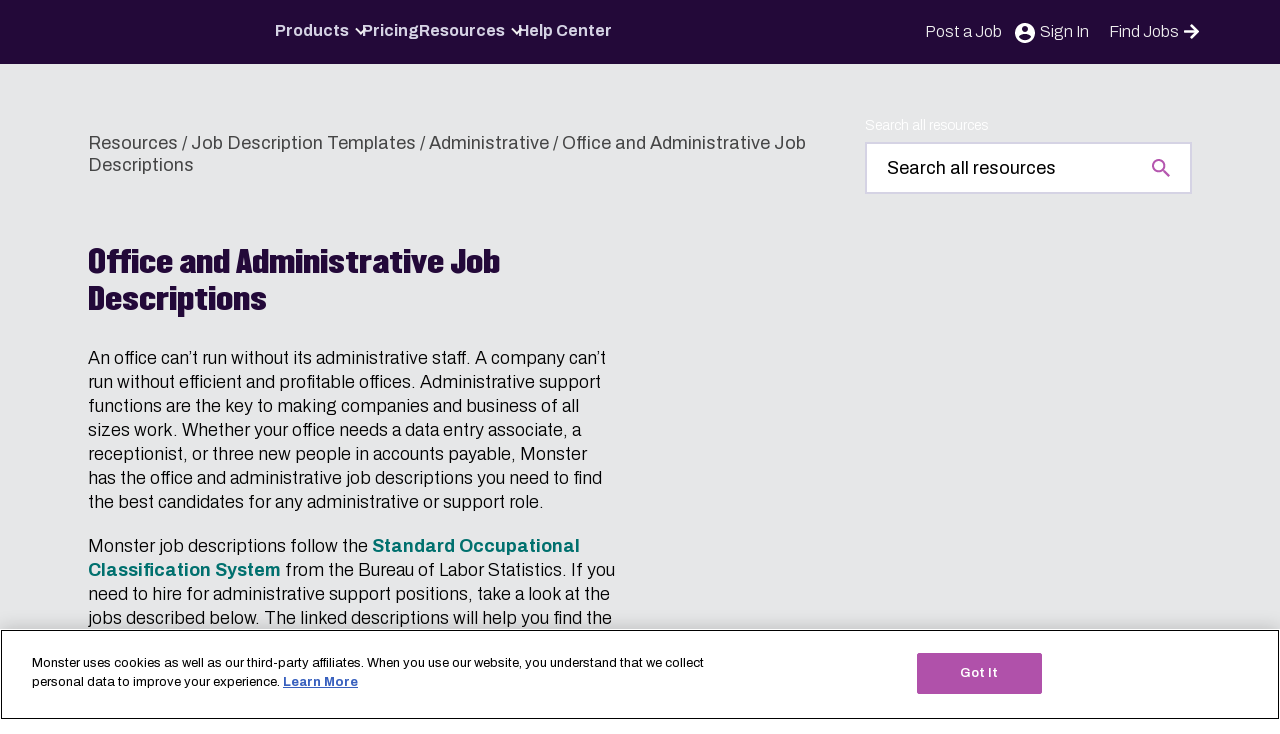

--- FILE ---
content_type: text/html; charset=UTF-8
request_url: https://hiring.monster.com/resources/job-descriptions/administrative/office-and-administrative-job-descriptions/
body_size: 33225
content:
<!DOCTYPE html><html lang="en"><head><meta charset="UTF-8"><meta name="viewport" content="width=device-width, initial-scale=1"><link rel="profile" href="http://gmpg.org/xfn/11"><link rel="pingback" href="https://hiring.monster.com/xmlrpc.php"><link rel="shortcut icon" href="https://cdn-empmerch.newjobs.com/wp-content/themes/monster-hiring/src/images/favicon.ico" /><link rel="preconnect" href="https://fonts.googleapis.com"><link rel="preconnect" href="https://fonts.gstatic.com" crossorigin><meta name='robots' content='index, follow, max-image-preview:large, max-snippet:-1, max-video-preview:-1' /><style>img:is([sizes="auto" i], [sizes^="auto," i]) { contain-intrinsic-size: 3000px 1500px }</style><title>Office and Administrative Job Descriptions | Monster.com</title><link rel="preload" data-rocket-preload as="style" href="https://fonts.googleapis.com/css2?family=Archivo:wght@300;400;600;700&#038;display=swap" /><link rel="stylesheet" href="https://fonts.googleapis.com/css2?family=Archivo:wght@300;400;600;700&#038;display=swap" media="print" onload="this.media='all'" /><noscript><link rel="stylesheet" href="https://fonts.googleapis.com/css2?family=Archivo:wght@300;400;600;700&#038;display=swap" /></noscript><meta name="description" content="Need more office support? Turn to our office and administrative job descriptions, optimized for search and performance. See more at Monster.com." /><link rel="canonical" href="https://hiring.monster.com/resources/job-descriptions/administrative/office-and-administrative-job-descriptions/" /><meta property="og:locale" content="en_US" /><meta property="og:type" content="article" /><meta property="og:title" content="Office and Administrative Job Descriptions" /><meta property="og:description" content="Need more office support? Turn to our office and administrative job descriptions, optimized for search and performance. See more at Monster.com." /><meta property="og:url" content="https://hiring.monster.com/resources/job-descriptions/administrative/office-and-administrative-job-descriptions/" /><meta property="og:site_name" content="Monster.com" /><meta property="article:modified_time" content="2021-09-20T17:20:49+00:00" /><meta name="twitter:card" content="summary_large_image" /><meta name="twitter:label1" content="Est. reading time" /><meta name="twitter:data1" content="1 minute" /> <script type="application/ld+json" class="yoast-schema-graph">{"@context":"https://schema.org","@graph":[{"@type":"WebPage","@id":"https://hiring.monster.com/resources/job-descriptions/administrative/office-and-administrative-job-descriptions/","url":"https://hiring.monster.com/resources/job-descriptions/administrative/office-and-administrative-job-descriptions/","name":"Office and Administrative Job Descriptions | Monster.com","isPartOf":{"@id":"https://hiring.monster.com/#website"},"datePublished":"2019-12-06T15:16:35+00:00","dateModified":"2021-09-20T17:20:49+00:00","description":"Need more office support? Turn to our office and administrative job descriptions, optimized for search and performance. See more at Monster.com.","breadcrumb":{"@id":"https://hiring.monster.com/resources/job-descriptions/administrative/office-and-administrative-job-descriptions/#breadcrumb"},"inLanguage":"en-US","potentialAction":[{"@type":"ReadAction","target":["https://hiring.monster.com/resources/job-descriptions/administrative/office-and-administrative-job-descriptions/"]}]},{"@type":"BreadcrumbList","@id":"https://hiring.monster.com/resources/job-descriptions/administrative/office-and-administrative-job-descriptions/#breadcrumb","itemListElement":[{"@type":"ListItem","position":1,"name":"Resources","item":"https://hiring.monster.com/resources/"},{"@type":"ListItem","position":2,"name":"Job Description Templates","item":"https://hiring.monster.com/resources/job-descriptions/"},{"@type":"ListItem","position":3,"name":"Administrative","item":"https://hiring.monster.com/resources/job-descriptions/administrative/"},{"@type":"ListItem","position":4,"name":"Office and Administrative Job Descriptions"}]},{"@type":"WebSite","@id":"https://hiring.monster.com/#website","url":"https://hiring.monster.com/","name":"Monster.com","description":"","publisher":{"@id":"https://hiring.monster.com/#organization"},"potentialAction":[{"@type":"SearchAction","target":{"@type":"EntryPoint","urlTemplate":"https://hiring.monster.com/?s={search_term_string}"},"query-input":{"@type":"PropertyValueSpecification","valueRequired":true,"valueName":"search_term_string"}}],"inLanguage":"en-US"},{"@type":"Organization","@id":"https://hiring.monster.com/#organization","name":"Monster.com","url":"https://hiring.monster.com/","logo":{"@type":"ImageObject","inLanguage":"en-US","@id":"https://hiring.monster.com/#/schema/logo/image/","url":"https://cdn-empmerch.newjobs.com/wp-content/uploads/2024/06/Negative_SlimLogo_English.svg","contentUrl":"https://cdn-empmerch.newjobs.com/wp-content/uploads/2024/06/Negative_SlimLogo_English.svg","caption":"Monster.com"},"image":{"@id":"https://hiring.monster.com/#/schema/logo/image/"}}]}</script> <link rel='dns-prefetch' href='//empmerch.newjobs.com' /><link rel='dns-prefetch' href='//fonts.gstatic.com' /><link href='https://fonts.gstatic.com' crossorigin rel='preconnect' /><link href='https://cdn.cookielaw.org' crossorigin='anonymous' rel='preconnect' /><link href='https://tagmgr.monster.com' crossorigin='anonymous' rel='preconnect' /><link href='https://api.lab.eu.amplitude.com' crossorigin='anonymous' rel='preconnect' /><link href='https://cdn-empmerch.newjobs.com' crossorigin='anonymous' rel='preconnect' /><link rel="alternate" type="application/rss+xml" title="Monster.com &raquo; Feed" href="https://hiring.monster.com/feed/" /><link rel="alternate" type="application/rss+xml" title="Monster.com &raquo; Comments Feed" href="https://hiring.monster.com/comments/feed/" /><link rel='stylesheet' id='wds-monster-amplitude-analytics-css' href='https://cdn-empmerch.newjobs.com/wp-content/plugins/wds-monster-amplitude-analytics/public/build/index.css?ver=1749132705' type='text/css' media='all' /><style id='wds-monster-amplitude-analytics-inline-css' type='text/css'>.amp-currency.is-pro-plan, .amp-price.is-pro-plan { opacity: 0 !important; }</style><link data-minify="1" rel='stylesheet' id='wd_s-css' href='https://cdn-empmerch.newjobs.com/wp-content/cache/min/1/wp-content/themes/monster-hiring/build/index.css?ver=1762941942' type='text/css' media='all' /> <script type="text/javascript" src="https://cdn-empmerch.newjobs.com/wp-includes/js/dist/dom-ready.min.js?ver=f77871ff7694fffea381" id="wp-dom-ready-js"></script> <script type="text/javascript" id="amplitude-analytics-js-extra">var amplitude_analytics_params = {"api_key":"bc1980b0fd080599d61b4745a914fb88","post":{"ID":19264,"post_author":"61","post_date":"2019-12-06 15:16:35","post_date_gmt":"2019-12-06 15:16:35","post_content":"An office can't run without its administrative staff. A company can't run without efficient and profitable offices. Administrative support functions are the key to making companies and business of all sizes work. Whether your office needs a data entry associate, a receptionist, or three new people in accounts payable, Monster has the office and administrative job descriptions you need to find the best candidates for any administrative or support role.\r\n\r\nMonster job descriptions follow the <a title=\"Standard Occupational Classification System\" href=\"https:\/\/www.bls.gov\/soc\/2018\/major_groups.htm#29-0000\" target=\"_blank\" rel=\"noopener noreferrer\">Standard Occupational Classification System<\/a> from the Bureau of Labor Statistics. If you need to hire for administrative support positions, take a look at the jobs described below. The linked descriptions will help you find the people you need to make your office and your business the best it can be.\r\n\r\n\r\n\r\n\r\n\r\n\r\n\r\n\r\n","post_title":"Office and Administrative Job Descriptions","post_excerpt":"","post_status":"publish","comment_status":"closed","ping_status":"closed","post_password":"","post_name":"office-and-administrative-job-descriptions","to_ping":"","pinged":"","post_modified":"2021-09-20 17:20:49","post_modified_gmt":"2021-09-20 17:20:49","post_content_filtered":"","post_parent":0,"guid":"http:\/\/us-en.hiring.monster.com\/?p=19264","menu_order":358,"post_type":"job_description","post_mime_type":"","comment_count":"0","filter":"raw"},"url":"https:\/\/hiring.monster.com\/resources\/job-descriptions\/administrative\/office-and-administrative-job-descriptions\/","post_author":"Tanya Sotos","environment":"Production","post_category":[{"term_id":22,"name":"Job Description Templates","slug":"job-description-templates","term_group":0,"term_taxonomy_id":22,"taxonomy":"category","description":"Job description samples from Monster. Learn to write a job posting with our various job description templates &amp; attract qualified job seekers.","parent":0,"count":0,"filter":"raw","cat_ID":22,"category_count":0,"category_description":"Job description samples from Monster. Learn to write a job posting with our various job description templates &amp; attract qualified job seekers.","cat_name":"Job Description Templates","category_nicename":"job-description-templates","category_parent":0}],"site_language":"en","site_environment":"prod","site_identifier":"hiring.monster.com","site_country":"us"};
var amplitude_experiments_params = {"deployment_key":"client-71YxQRQ2FL4mEd5mDTG4YiQ8Gh3gkZjM"};</script> <script type="text/plain" async src="https://cdn-empmerch.newjobs.com/wp-content/plugins/wds-monster-amplitude-analytics/public/build/index.js?ver=1749132705" id="amplitude-analytics-js" class="optanon-category-2"></script><link rel="https://api.w.org/" href="https://hiring.monster.com/wp-json/" /><link rel="alternate" title="JSON" type="application/json" href="https://hiring.monster.com/wp-json/wp/v2/job_description/19264" /><link rel="EditURI" type="application/rsd+xml" title="RSD" href="https://hiring.monster.com/xmlrpc.php?rsd" /><link rel='shortlink' href='https://hiring.monster.com/?p=19264' /><link rel="alternate" title="oEmbed (JSON)" type="application/json+oembed" href="https://hiring.monster.com/wp-json/oembed/1.0/embed?url=https%3A%2F%2Fhiring.monster.com%2Fresources%2Fjob-descriptions%2Fadministrative%2Foffice-and-administrative-job-descriptions%2F" /><link rel="alternate" title="oEmbed (XML)" type="text/xml+oembed" href="https://hiring.monster.com/wp-json/oembed/1.0/embed?url=https%3A%2F%2Fhiring.monster.com%2Fresources%2Fjob-descriptions%2Fadministrative%2Foffice-and-administrative-job-descriptions%2F&#038;format=xml" /><link rel="preload" href="https://cdn-empmerch.newjobs.com/wp-content/themes/monster-hiring/build/index.js?ver=1750083909" as="script"/>  <script>var prevPageType = sessionStorage.getItem( 'prev_page_type' );
		var prevPageUrl = sessionStorage.getItem( 'prev_page' );

		if ( ! prevPageType ) {
			prevPageType = 'not specified';
		}

		if ( ! prevPageUrl ) {
			prevPageUrl = 'not specified';
		}

		window.eventCategory = 'home';

		window.universal = {
			'property': 'hiring|prod|US|monster.com',
			'settings': 'web|en|2.0.0',
			'user': 'logged out|not specified|not specified|not specified|not specified',
			'organization': 'not specified|not specified',
			'ip':'18.188.209.130',
			'page_type': 'content',
			'prev_page_type': prevPageType,
			'page': 'https:/hiring.monster.com/resources/job-descriptions/administrative/office-and-administrative-job-descriptions/',
			'prev_page': prevPageUrl,
		}

		window.dataLayer =  [{
			universal: window.universal,
		}];</script> <script defer>(function(w,d,s,l,i){w[l]=w[l]||[];w[l].push({'gtm.start':
		new Date().getTime(),event:'gtm.js'});var f=d.getElementsByTagName(s)[0],
		j=d.createElement(s),dl=l!='dataLayer'?'&l='+l:'';j.async=true;j.src=
		'https://www.googletagmanager.com/gtm.js?id='+i+dl;f.parentNode.insertBefore(j,f);
		})(window,document,'script','dataLayer','GTM-PG7D9DM');

		sessionStorage.setItem( 'prev_page_type', 'content' );
		sessionStorage.setItem( 'prev_page', 'https:/hiring.monster.com/resources/job-descriptions/administrative/office-and-administrative-job-descriptions/' );</script>  <noscript><style id="rocket-lazyload-nojs-css">.rll-youtube-player, [data-lazy-src]{display:none !important;}</style></noscript><meta name="generator" content="WP Rocket 3.18.3" data-wpr-features="wpr_lazyload_images wpr_lazyload_iframes wpr_minify_css wpr_preload_links wpr_desktop wpr_dns_prefetch" /></head><body class="job_description-template-default single single-job_description postid-19264 wp-custom-logo wp-embed-responsive site-wrapper no-js prod"><div class="page-overlay"></div> <a class="skip-link screen-reader-text" href="#main">Skip to content</a><header class="header track " data-module-id="Header"><div role="navigation" class="main-nav"> <button type="button" tabindex="0" class="off-canvas-open hamburger do-not-track" aria-expanded="false" aria-label="Open Menu"><div></div> </button> <a href="https://hiring.monster.com" class="logo"> <img
 alt="Monster logo"
 src="data:image/svg+xml,%3Csvg%20xmlns='http://www.w3.org/2000/svg'%20viewBox='0%200%20162%2028'%3E%3C/svg%3E"
 width="162"
 height="28" 
 data-lazy-src="https://cdn-empmerch.newjobs.com/wp-content/uploads/2024/06/Negative_SlimLogo_English.svg"	/><noscript><img
 alt="Monster logo"
 src="https://cdn-empmerch.newjobs.com/wp-content/uploads/2024/06/Negative_SlimLogo_English.svg"
 width="162"
 height="28"
 loading="lazy"
 /></noscript> </a><nav class="header-nav-wrapper header-menu-v2-nav"
 data-more-links-selector="header-menu-v2"
 aria-label="Main Navigation"><ul id="menu-2024-header-menu" class="header-menu-v2"><li class=' menu-item menu-item-type-post_type menu-item-object-page menu-item-has-children root-level-menu-item'><a href="https://hiring.monster.com/products/">Products</a><i class="down"></i><div class='sub-menu-wrap'><ul class="sub-menu"><li class=' menu-item menu-item-type-custom menu-item-object-custom menu-item-has-children'><h3 class="submenu-title">Products</h3><ul class="sub-menu"><li class=' menu-item menu-item-type-post_type menu-item-object-page'><a href="https://hiring.monster.com/products/post-a-job/">Post a Job</a></li><li class=' menu-item menu-item-type-post_type menu-item-object-page'><a href="https://hiring.monster.com/products/resume-search/">Resume Search</a></li><li class=' menu-item menu-item-type-post_type menu-item-object-page'><a href="https://hiring.monster.com/solutions/enterprise/">Enterprise</a></li><li class=' menu-item menu-item-type-post_type menu-item-object-page'><a href="https://hiring.monster.com/solutions/staffing/">Staffing</a></li><li class=' menu-item menu-item-type-post_type menu-item-object-page'><a href="https://hiring.monster.com/solutions/recruiting-services/">Recruiting Solutions</a></li><li class=' menu-item menu-item-type-post_type menu-item-object-page'><a href="https://hiring.monster.com/products/employer-branding/">Employer Branding</a></li></ul></li></ul></div></li><li class=' menu-item menu-item-type-post_type menu-item-object-page root-level-menu-item'><a href="https://hiring.monster.com/pricing-3/">Pricing</a></li><li class=' menu-item menu-item-type-post_type menu-item-object-page menu-item-has-children root-level-menu-item'><a href="https://hiring.monster.com/resources/">Resources</a><i class="down"></i><div class='sub-menu-wrap'><ul class="sub-menu"><li class=' menu-item menu-item-type-custom menu-item-object-custom menu-item-has-children'><h3 class="submenu-title">Resources</h3><ul class="sub-menu"><li class=' menu-item menu-item-type-custom menu-item-object-custom'><a href="https://hiring.monster.com/resources/">Employer Resources</a></li><li class=' menu-item menu-item-type-custom menu-item-object-custom'><a href="https://hiring.monster.com/resources/recruiting-strategies/">Recruiting Strategies</a></li><li class=' menu-item menu-item-type-custom menu-item-object-custom'><a href="https://hiring.monster.com/resources/job-descriptions/">Job Description Templates</a></li><li class=' menu-item menu-item-type-custom menu-item-object-custom'><a href="https://hiring.monster.com/resources/workforce-management/">Employee Engagement</a></li><li class=' menu-item menu-item-type-custom menu-item-object-custom'><a href="https://hiring.monster.com/resources/small-business-hiring/">Small Business Hiring</a></li><li class=' menu-item menu-item-type-custom menu-item-object-custom'><a href="https://hiring.monster.com/resources/blog/">Blog</a></li><li class=' menu-item menu-item-type-custom menu-item-object-custom'><a href="https://hiring.monster.com/resources/e-books-and-reports/">E-books & Reports</a></li><li class=' menu-item menu-item-type-custom menu-item-object-custom'><a href="https://hiring.monster.com/resources/webinars/">Recruitment Webinars</a></li></ul></li></ul></div></li><li class=' menu-item menu-item-type-post_type menu-item-object-page root-level-menu-item'><a href="https://hiring.monster.com/help-center/">Help Center</a></li><li class='menu-item-find-jobs menu-item menu-item-type-custom menu-item-object-custom root-level-menu-item'><a href="https://hiring.monster.com">Find Jobs</a></li></ul><div class="overflow-menu relative"> <button class="overflow-menu-toggle"> More <i class="down"></i> </button><ul class="overflow-menu-dropdown"></ul></div></nav><ul id="secondary-header" class="dropdown container secondary-header"><li class="phone-desktop secondary-menu-item"> <a
 href="https://hiring.monster.com/pricing/"
 data-detail="header"
 data-cta="post_a_job"
 > Post a Job </a></li><li class="sign-in secondary-menu-item"> <a href="/choose-your-monster-service/"> <span>Sign In</span> </a></li><li class="phone-desktop cta-button"><a href="https://www.monster.com/">Find Jobs <svg xmlns="http://www.w3.org/2000/svg" viewBox="0 0 448 512"><path d="m190.5 66.9 22.2-22.2c9.4-9.4 24.6-9.4 33.9 0L441 239c9.4 9.4 9.4 24.6 0 33.9L246.6 467.3c-9.4 9.4-24.6 9.4-33.9 0l-22.2-22.2c-9.5-9.5-9.3-25 .4-34.3L311.4 296H24c-13.3 0-24-10.7-24-24v-32c0-13.3 10.7-24 24-24h287.4L190.9 101.2c-9.8-9.3-10-24.8-.4-34.3z"/></svg></a></li></ul></div></header><div class="grey track"><div class="resources-content-page-header inline-search"><div class="container-wide"><div class="breadcrumbs track" role="navigation" aria-label="Breadcrumb"><span><span><a href="https://hiring.monster.com/resources/">Resources</a></span> / <span><a href="https://hiring.monster.com/resources/job-descriptions/">Job Description Templates</a></span> / <span><a href="https://hiring.monster.com/resources/job-descriptions/administrative/">Administrative</a></span> / <span class="breadcrumb_last" aria-current="page">Office and Administrative Job Descriptions</span></span></div><form
 id="resource-search-form"
 class="resource-search-form"
 role="search"
 method="get"
 action="https://hiring.monster.com/resources/search"> <label for="monster-search-input" class="monster-search-label" tabindex="0">Search all resources</label> <input
 type="search"
 class="monster-search-input lighter"
 id="monster-search-input"
 placeholder="Search all resources"
 value=""
 name="s"
 title="Search"
 aria-label="Search all resources"
 data-ga-tag-event-label="job_description"
 data-ga-tag-event-category="Resources"
 required> <input type="hidden" name="f" value=""></form></div></div><main id="main" class="site-main container"><div class="container-wide"><article id="post-19264" class="editor-content track post-19264 job_description type-job_description status-publish hentry job_category-administrative"><div class="intro-with-image"><div class="intro-text text-black"><header class="section-header"><h1>Office and Administrative Job Descriptions</h1></header><p>An office can&#8217;t run without its administrative staff. A company can&#8217;t run without efficient and profitable offices. Administrative support functions are the key to making companies and business of all sizes work. Whether your office needs a data entry associate, a receptionist, or three new people in accounts payable, Monster has the office and administrative job descriptions you need to find the best candidates for any administrative or support role.</p><p>Monster job descriptions follow the <a title="Standard Occupational Classification System" href="https://www.bls.gov/soc/2018/major_groups.htm#29-0000" target="_blank" rel="noopener noreferrer">Standard Occupational Classification System</a> from the Bureau of Labor Statistics. If you need to hire for administrative support positions, take a look at the jobs described below. The linked descriptions will help you find the people you need to make your office and your business the best it can be.</p></div><div class="intro-image with-box-shadow desktop-only self-center"></div></div></article></div><div class="job-description-template"><div class="container-wide"><div class="resource-content"><div class="col-span-3"><div class="liveRegionClipboard screen-reader-text" aria-live="polite"></div> <button type="button"
 class="copy-to-clipboard"
 data-copy-target-id="job-description-template-text"
 data-tooltip-text="Job Description Template Copied"
 data-tooltip-position="top"> <svg
 height="24" width="24"		class="icon icon-copy"
 aria-hidden="true"		role="img"><title id="title-copy-the-job-description-template-4140">Copy the Job Description Template</title> <use xlink:href="#icon-copy"></use> </svg> Copy the Job Description Template </button></div><div class="two-column-desktop"><article id="job-description-template-text" class="jdt-text editor-content"><p><a title="Accounting Clerk Job Description Sample" href="https://hiring.monster.com//employer-resources/job-description-templates/accounting-clerk-job-description-sample/" target="_blank" rel="noopener noreferrer">Accounting Clerk</a><br /> An accounting clerk is an entry level member of an accounting department or team. Accounting clerks support their team by keeping financial records updated and reconciling bank statements. Clerks run software that processes transactions like accounts payable and receivable, disbursements, expense vouchers and receipts.</p><p><a title="Accounts Payable Job Description Sample" href="https://hiring.monster.com//employer-resources/job-description-templates/accounts-payable-clerk-job-description-sample/" target="_blank" rel="noopener noreferrer">Accounts Payable</a><br /> Accounts payable specialists or clerks are the ones who make sure the bills get paid. Accounts payable clerks record transactions, create reports, track income and expenses and check figures for accuracy. They are known for being detail oriented in the extreme.</p><p><a title="Administrative Assistant Job Description Sample" href="https://hiring.monster.com//employer-resources/job-description-templates/administrative-assistant-job-description-sample/" target="_blank" rel="noopener noreferrer">Administrative Assistant</a><br /> Administrative Assistants are the ones you turn to for a help with a paper jam, a calendar update, or some fresh coffee &#8212; because the office coffee is terrible. More traditionally, administrative assistants create and maintain filing systems, perform routine clerical duties, prepare documents, schedule appointments, and support other staff.</p><p><a title="Bank Teller Job Descritpion Sample" href="https://hiring.monster.com//employer-resources/job-description-templates/bank-teller-job-description-sample/" target="_blank" rel="noopener noreferrer">Bank Teller</a><br /> Despite the fact that there are ATMs on every corner, most banks still recruit bank tellers. Tellers are key providers of customer service for their bank. Tellers are responsible for handling deposits, withdrawals, transfers, money orders, and checking transactions. If a bank wants to keep that human touch, they need a bank teller.</p><p><a title="Bookkeeper Job Description Sample" href="https://hiring.monster.com/employer-resources/job-description-templates/bookkeeper-job-description-sample/" target="_blank" rel="noopener noreferrer">Bookkeeper</a><br /> Bookkeepers are responsible for a business&#8217;s accounts, sometimes called the general ledger. Bookkeepers record all transactions and post debits and credits. They produce financial statements and other reports for supervisors and managers which allow all the parts of the business to track incoming revenue and outgoing costs and thus &#8220;balance the books&#8221;.</p><p><a title="Call Center Representative Job Description Sample" href="https://hiring.monster.com//employer-resources/job-description-templates/call-center-representative-job-description/" target="_blank" rel="noopener noreferrer">Call Center Representative</a><br /> If you have ever returned a pair of shoes or set up your cable service, you have spoken with a call center representative. Crucial to high volume businesses, call center reps answer inbound calls, respond to customer inquiries and document customer feedback to improve the customer experience. Call center reps may also manage and update customer database to help business better respond to their customer base.</p><p><a title="Computer Operator Job Descritption Sample" href="https://hiring.monster.com//employer-resources/job-description-templates/computer-operator-job-description/" target="_blank" rel="noopener noreferrer">Computer Operator</a><br /> There&#8217;s a lot of competition for coders these days, but companies with large mainframe systems still need a computer operator. An operator monitors and controls a company&#8217;s computer systems. Computer operators troubleshoot both software and hardware, monitor batch processing, maintaining and improve system performance and produce needed documentation. If you are lucky, they may also set up your new laptop.</p><p><a title="Customer Service Job Description Sample" href="https://hiring.monster.com//employer-resources/job-description-templates/customer-service-representative-job-description-sample/" target="_blank" rel="noopener noreferrer">Customer Service Representative</a><br /> Customer service representatives are in both sales and in service. Customer service reps help customers with complaints and questions, and provide information about their company&#8217;s products and services. They may take orders and process returns. The better experience a customer service representative provides, the more likely that customer is to return.</p><p><a title="Customer Service Associate Job Description Sample" href="https://hiring.monster.com//employer-resources/job-description-templates/customer-service-associate-job-description-sample/" target="_blank" rel="noopener noreferrer">Customer Service Associate</a><br /> A Customer Service Associate (CSA) helps customers with any questions they have about a company&#8217;s products and services. CSAs maintain a high level of knowledge about the company and any products they are assigned to represent. Skilled customer service associates provide the kind of service that builds customer loyalty to their company and its brand.</p><p><a title="Data Entry Clerk Job Description Sample" href="https://hiring.monster.com//employer-resources/job-description-templates/data-entry-clerk-job-description/" target="_blank" rel="noopener noreferrer">Data Entry Clerk</a><br /> Simply put, a data entry clerk updates, maintains, and retrieves information held on computer systems. They may be entering anything from a high school grade, to medical test results. Data entry clerks use and become skilled with the specific types of software that have been designed to meet their company&#8217;s particular needs. See also, the description for <a title="Data Entry Operator Job Description Sample" href="https://hiring.monster.com//employer-resources/job-description-templates/data-entry-operator-i-job-description/" target="_blank" rel="noopener noreferrer">data entry</a> operators.</p><p><a title="Dispatcher Job Description Sample" href="https://hiring.monster.com//employer-resources/job-description-templates/dispatcher-job-description/" target="_blank" rel="noopener noreferrer">Dispatcher</a><br /> Non-emergency dispatchers answer calls and communicate with mobile units to send an appropriate response. Dispatchers are often part of the shipping industry, taking orders for trucking companies and sending truckers to pick up and drop off materials.</p><p><a title="Executive Assistant Job Description Sample" href="https://hiring.monster.com//employer-resources/job-description-templates/executive-assistant-job-description-sample/" target="_blank" rel="noopener noreferrer">Executive Assistant</a><br /> Executive assistants provide high-level administrative support for the C-suite and other executives of an organization. They often handle complex responsibilities such as reviewing incoming documents, conducting research, and preparing large-scale reports. Executive admins need soft skills like discretion, good manners and the ability to understand when to bug the CEO, and when to leave her alone.</p><p><a title="Front Desk Agent Job Description Sample" href="https://hiring.monster.com/employer-resources/job-description-templates/front-desk-agent-job-description-sample/" target="_blank" rel="noopener noreferrer">Front Desk Agent</a><br /> Front desk agents provide customer service to guests at an establishment&#8217;s front desk. Agents check guests in and out, assign rooms and process payments. They are often the first person a guest interacts with, so warm and welcoming front desk agents are key to a hotel, motel, or resort&#8217;s success. See also, the description for <a title="Hotel Front Desk Clerk Job Description Sample" href="https://hiring.monster.com/employer-resources/job-description-templates/hotel-front-desk-job-description-sample/" target="_blank" rel="noopener noreferrer">hotel front desk clerk</a>.</p><p><a title="Human resources Assistant" href="https://hiring.monster.com//employer-resources/job-description-templates/human-resources-assistant-job-description-sample/" target="_blank" rel="noopener noreferrer">Human Resources Assistant</a><br /> Human resource (HR) assistants help their managers and directors with the crucial task of hiring and maintaining a company&#8217;s workforce. HR assistants open mail and respond to email, answer questions, field phone calls, and provide any additional assistance an HR manager needs with more complex tasks. An HR assistant needs patience, work-ethic and a genuine interest in people.</p><p><a title="Intern Job Description Sample" href="https://hiring.monster.com/employer-resources/job-description-templates/intern-job-description-sample/" target="_blank" rel="noopener noreferrer">Intern</a><br /> The responsibilities of an intern vary widely from field to field. A social media intern will do very different work than an intern with the software development team. However, in general interns learn from short-term, practical work experience. Internships are usually provided for students, recent graduates, and people changing careers.</p><p><a title="Logistics Job Description Sample" href="https://hiring.monster.com/employer-resources/job-description-templates/logistics-job-description-sample/" target="_blank" rel="noopener noreferrer">Logistics</a><br /> Logisticians plan, direct and oversee activities that include purchasing, transportation, inventory, and warehousing. They oversee the movement of goods, people, or supplies. Logisticians use software systems to plan and track the movement of products from asparagus to zippers.</p><p><a title="Marketing Assistant Job Description Sample" href="https://hiring.monster.com//employer-resources/job-description-templates/marketing-assistant-job-description-sample/" target="_blank" rel="noopener noreferrer">Marketing Assistant</a><br /> The marketing team gets a company&#8217;s goods, services and brand marketed to their target customer. A marketing assistant ensures the team has everything they need to do that job well. An assistant will perform market research, put together reports, maintain team schedules, assist with events and social media and help execute marketing strategy.</p><p><a title="Night Auditor Job Description Sample" href="https://hiring.monster.com/employer-resources/job-description-templates/night-auditor-job-description-sample/" target="_blank" rel="noopener noreferrer">Night Auditor</a><br /> Essentially a night time front desk clerk, night auditors provide customer service, handle the reservation process, welcome weary guests and get them checked into their rooms. Night auditors respond to guest requests and may even do some cleaning or help other hotel workers with their end-of-day tasks.</p><p><a title="Office Assistant Job Description Sample" href="https://hiring.monster.com//employer-resources/job-description-templates/office-assistant-job-description-sample/" target="_blank" rel="noopener noreferrer">Office Assistant</a><br /> An office assistant is often a jack of all trades, doing a little bit of everything needed to keep an office running. Office assistants take on a wide variety of clerical tasks, including answering telephones, typing documents, and filing records. They may answer email and update calendars, reserve conference rooms or order food for long meetings. A good office assistant can make all the difference to your workplace.</p><p><a title="Office Manager Job Description Sample" href="https://hiring.monster.com//employer-resources/job-description-templates/office-manager-job-description-sample/" target="_blank" rel="noopener noreferrer">Office Manager</a><br /> Much like an office assistant, a business may be very dependent on a skilled office manager to make their office a pleasant and effective place to work. While specific responsibilities vary, most office managers maintain facilities, supervise office assistants and oversee activities like bill payment, mail/package distribution, and office upkeep.</p><p><a title="Receptionist Job Description Sample" href="https://hiring.monster.com/employer-resources/job-description-templates/receptionist-job-description-sample/" target="_blank" rel="noopener noreferrer">Receptionist</a><br /> Anyone who has walked into an office knows what a receptionist does. Receptionists answer phones, take messages, forward calls, schedule and confirm appointments and maintain calendars. Receptionists greet and direct customers, clients and other visitors. But most importantly, the receptionist is the first face of the company for all who visit, making this position one of the most crucial in any office.</p><p><a title="Recruiting Coordinator Job Description Sample" href="https://hiring.monster.com/employer-resources/job-description-templates/recruiting-coordinator-job-description-sample/" target="_blank" rel="noopener noreferrer">Recruiting Coordinator</a><br /> A part of an HR or recruiting team, a recruiting coordinator assists in a company&#8217;s recruiting and talent acquisition efforts. Recruiting coordinators are responsible for helping the team find, attract, hire and onboard new employees to fill open positions and meet company&#8217;s workforce growth goals.</p><p><a title="Scheduler Job Description Sample" href="https://hiring.monster.com/employer-resources/job-description-templates/scheduler-job-description-sample/" target="_blank" rel="noopener noreferrer">Scheduler</a><br /> There are several varieties of schedulers, including ones that work in medical offices. However, many schedulers work in warehouses or offices, making sure operations run on time. Schedulers may prioritize inbound and outbound shipments, confirm an ample supply to ship and ensure schedules are created and kept. Personnel schedulers work in the same way, but instead of product, they keep employees scheduled, ensuring there are enough workers at any given time.</p><p><a title="Secretary Job Description Sample" href="https://hiring.monster.com//employer-resources/job-description-templates/secretary-job-description-sample/" target="_blank" rel="noopener noreferrer">Secretary</a><br /> A secretary may support a single manager or executive, or an entire team of people. They perform all routine clerical and organizational tasks. Secretaries organize files, draft messages, schedule appointments and support other staff. They may do everything from putting a PowerPoint presentation together, to greeting an important customer. Secretaries make the trains run on time.</p><p><a title="Shipping Clerk Job Description Sample" href="https://hiring.monster.com/employer-resources/job-description-templates/shipping-clerk-job-description-sample/" target="_blank" rel="noopener noreferrer">Shipping Clerk</a><br /> A shipping clerk handles everything necessary to get goods from one place to another. A shipping clerk manages the shipment of products, materials, and supplies and collaborates with logistics technicians, customer service representatives and others involved in the shipping products. They track, trace, and update the status of outgoing shipments so packages will arrive in the right place at the right time.</p><p><a title="Shipping and Receiving Job Description Sample" href="https://hiring.monster.com/employer-resources/job-description-templates/shipping-and-receiving-job-description-sample/" target="_blank" rel="noopener noreferrer">Shipping and Receiving</a><br /> Like other workers in supply chain jobs, businesses really couldn&#8217;t function without shipping and receiving clerks. Shipping and receiving clerks process goods shipped and received by a company. Knowledgeable about packing and shipping best practices, shipping and receiving specialists are tasked with sending customers their items as carefully and quickly as they can.</p><p><a title="Social Media Intern Job Description Sample" href="https://hiring.monster.com/employer-resources/job-description-templates/social-media-intern-job-description-sample/" target="_blank" rel="noopener noreferrer">Social Media Intern</a><br /> Like all interns, a social media intern&#8217;s biggest job is to learn. Social interns may post content on a company&#8217;s social media accounts, help brainstorm campaign ideas, monitor various social media platforms such as Facebook, Instagram, and Twitter and generally learn how to best amplify a company brand on all social platforms. Hashtags included.</p><p><a title="Stocker Job Description Sample" href="https://hiring.monster.com/employer-resources/job-description-templates/stocker-job-description-sample" target="_blank" rel="noopener noreferrer">Stocker</a><br /> A stocker gets a businesses&#8217; goods in front of their customers. Stockers receive, store and issue sales floor merchandise, materials, equipment and other items from stockroom, warehouse, or storage yard. Stockers make sure a business can fill their shelves, racks, tables, or customers&#8217; orders.</p></article><div class="liveRegionClipboard screen-reader-text" aria-live="polite"></div> <button type="button"
 class="copy-to-clipboard"
 data-copy-target-id="job-description-template-text"
 data-tooltip-text="Job Description Template Copied"
 data-tooltip-position="top"> <svg
 height="24" width="24"		class="icon icon-copy"
 aria-hidden="true"		role="img"><title id="title-copy-the-job-description-template-64311">Copy the Job Description Template</title> <use xlink:href="#icon-copy"></use> </svg> Copy the Job Description Template </button><div class="additional-content editor-content"><p><strong>More Support for Your Administrative Support Hiring</strong></p><p>This page is updated often with our newest office and administrative job description samples. If you hire frequently, bookmark this page and come back for new ideas to help you fill more support roles in your office. If you need a bigger push in your administrative hiring, take a look at the Monster job ads for a wide range of monthly plans to help you find the right administrative support professional for your team.</p></div><aside class="related-articles my-72"><h2 class="text-heading-h4-large font-bold">Related Content</h2><ul><li class="ml-0 pl-0 pb-5"><a href="https://hiring.monster.com/resources/job-descriptions/administrative/customer-service-clerk/">Clerk Job Description Template</a></li><li class="ml-0 pl-0 pb-5"><a href="https://hiring.monster.com/resources/job-descriptions/administrative/call-center-representative/">Call Center Representative Job Description Template</a></li><li class="ml-0 pl-0 pb-5"><a href="https://hiring.monster.com/resources/job-descriptions/administrative/stocker/">Stocker Job Description Template</a></li><li class="ml-0 pl-0 pb-5"><a href="https://hiring.monster.com/resources/job-descriptions/administrative/shipping-and-receiving/">Shipping and Receiving Job Description Template</a></li><li class="ml-0 pl-0 pb-5"><a href="https://hiring.monster.com/resources/job-descriptions/administrative/patient-care-unit-clerk/">Unit Clerk Job Description Template</a></li></ul></aside></div><div class="sidebar"><div class="employer-resources-sidebar"><aside class="widget widget_custom_cta_widget"><div class="hidden tablet-landscape:block"><header class="section-header"><h2 class="widget-title"> Ready to get started?</h2></header><p class="mb-16">Monster makes it easy to post a job and get seen by great candidates.</p> <a href="https://hiring.monster.com/pricing/?intcid=emp_graphiccta_article_pricing" target="_self" class="button button-teal" > Get started </a></div></aside></div></div></div></div></div><section class="employer-resources-footer track"><aside class="widget widget_post_job_cta_widget"><header class="section-header"><h2 class="widget-title">Ready to post a job?</h2></header> <a href="https://hiring.monster.com/pricing/?intcid=emp_graphiccta_article_pricing" target="_self" class="button button-teal" data-cta="post_a_job"> Get started today. </a></aside></section></main></div><footer role="contentinfo" class="site-footer bg-greyScale-dark text-greyScale-light track" data-module-id="Footer"><div class="footer-container text-greyScale-light grid gap-8"><div class="site-switcher mb-30"><div class="custom-select" data-select> <button type="button"
 class="custom-select-trigger"
 aria-haspopup="listbox"
 aria-expanded="false"
 aria-label="Select your region"
 data-select-trigger> <span class="custom-select-value"> <img src="data:image/svg+xml,%3Csvg%20xmlns='http://www.w3.org/2000/svg'%20viewBox='0%200%2020%2015'%3E%3C/svg%3E"
 alt="Flag of United States (English)"
 class="custom-select-flag"
 width="20"
 height="15" data-lazy-src="https://cdn-empmerch.newjobs.com/wp-content/themes/monster-hiring/src/images/flags/us.svg"><noscript><img src="https://cdn-empmerch.newjobs.com/wp-content/themes/monster-hiring/src/images/flags/us.svg"
 alt="Flag of United States (English)"
 class="custom-select-flag"
 width="20"
 height="15"></noscript> <span class="custom-select-text">United States (English)</span> </span> <svg class="custom-select-arrow" width="10" height="6" viewBox="0 0 10 6" fill="none" xmlns="http://www.w3.org/2000/svg" aria-hidden="true"> <path d="M1 1L5 5L9 1" stroke="currentColor" stroke-width="2" stroke-linecap="round" stroke-linejoin="round"/> </svg> </button><ul class="custom-select-dropdown"
 role="listbox"
 aria-label="Available regions"
 data-select-dropdown><li class="custom-select-option"
 role="option"
 tabindex="0"
 aria-selected="false"
 data-url="https://www.monster.be/en/employer/"> <img src="data:image/svg+xml,%3Csvg%20xmlns='http://www.w3.org/2000/svg'%20viewBox='0%200%2020%2015'%3E%3C/svg%3E"
 alt="Flag of Belgium (English)"
 class="custom-select-flag"
 width="20"
 height="15" data-lazy-src="https://cdn-empmerch.newjobs.com/wp-content/themes/monster-hiring/src/images/flags/be.svg"><noscript><img src="https://cdn-empmerch.newjobs.com/wp-content/themes/monster-hiring/src/images/flags/be.svg"
 alt="Flag of Belgium (English)"
 class="custom-select-flag"
 width="20"
 height="15"></noscript> <span class="custom-select-text">Belgium (English)</span></li><li class="custom-select-option"
 role="option"
 tabindex="0"
 aria-selected="false"
 data-url="https://www.monster.be/fr/recruter/"> <img src="data:image/svg+xml,%3Csvg%20xmlns='http://www.w3.org/2000/svg'%20viewBox='0%200%2020%2015'%3E%3C/svg%3E"
 alt="Flag of Belgique (Français)"
 class="custom-select-flag"
 width="20"
 height="15" data-lazy-src="https://cdn-empmerch.newjobs.com/wp-content/themes/monster-hiring/src/images/flags/be.svg"><noscript><img src="https://cdn-empmerch.newjobs.com/wp-content/themes/monster-hiring/src/images/flags/be.svg"
 alt="Flag of Belgique (Français)"
 class="custom-select-flag"
 width="20"
 height="15"></noscript> <span class="custom-select-text">Belgique (Français)</span></li><li class="custom-select-option"
 role="option"
 tabindex="0"
 aria-selected="false"
 data-url="https://www.monster.be/nl/werkgever/"> <img src="data:image/svg+xml,%3Csvg%20xmlns='http://www.w3.org/2000/svg'%20viewBox='0%200%2020%2015'%3E%3C/svg%3E"
 alt="Flag of België (Nederlands)"
 class="custom-select-flag"
 width="20"
 height="15" data-lazy-src="https://cdn-empmerch.newjobs.com/wp-content/themes/monster-hiring/src/images/flags/be.svg"><noscript><img src="https://cdn-empmerch.newjobs.com/wp-content/themes/monster-hiring/src/images/flags/be.svg"
 alt="Flag of België (Nederlands)"
 class="custom-select-flag"
 width="20"
 height="15"></noscript> <span class="custom-select-text">België (Nederlands)</span></li><li class="custom-select-option"
 role="option"
 tabindex="0"
 aria-selected="false"
 data-url="https://hiring.monster.ca/"> <img src="data:image/svg+xml,%3Csvg%20xmlns='http://www.w3.org/2000/svg'%20viewBox='0%200%2020%2015'%3E%3C/svg%3E"
 alt="Flag of Canada (English)"
 class="custom-select-flag"
 width="20"
 height="15" data-lazy-src="https://cdn-empmerch.newjobs.com/wp-content/themes/monster-hiring/src/images/flags/ca.svg"><noscript><img src="https://cdn-empmerch.newjobs.com/wp-content/themes/monster-hiring/src/images/flags/ca.svg"
 alt="Flag of Canada (English)"
 class="custom-select-flag"
 width="20"
 height="15"></noscript> <span class="custom-select-text">Canada (English)</span></li><li class="custom-select-option"
 role="option"
 tabindex="0"
 aria-selected="false"
 data-url="https://recruter.monster.ca/"> <img src="data:image/svg+xml,%3Csvg%20xmlns='http://www.w3.org/2000/svg'%20viewBox='0%200%2020%2015'%3E%3C/svg%3E"
 alt="Flag of Canada (Français)"
 class="custom-select-flag"
 width="20"
 height="15" data-lazy-src="https://cdn-empmerch.newjobs.com/wp-content/themes/monster-hiring/src/images/flags/ca.svg"><noscript><img src="https://cdn-empmerch.newjobs.com/wp-content/themes/monster-hiring/src/images/flags/ca.svg"
 alt="Flag of Canada (Français)"
 class="custom-select-flag"
 width="20"
 height="15"></noscript> <span class="custom-select-text">Canada (Français)</span></li><li class="custom-select-option"
 role="option"
 tabindex="0"
 aria-selected="false"
 data-url="https://www.monster.de/mitarbeiter-finden/"> <img src="data:image/svg+xml,%3Csvg%20xmlns='http://www.w3.org/2000/svg'%20viewBox='0%200%2020%2015'%3E%3C/svg%3E"
 alt="Flag of Deutschland (Deutsch)"
 class="custom-select-flag"
 width="20"
 height="15" data-lazy-src="https://cdn-empmerch.newjobs.com/wp-content/themes/monster-hiring/src/images/flags/de.svg"><noscript><img src="https://cdn-empmerch.newjobs.com/wp-content/themes/monster-hiring/src/images/flags/de.svg"
 alt="Flag of Deutschland (Deutsch)"
 class="custom-select-flag"
 width="20"
 height="15"></noscript> <span class="custom-select-text">Deutschland (Deutsch)</span></li><li class="custom-select-option"
 role="option"
 tabindex="0"
 aria-selected="false"
 data-url="https://www.monster.es/buscar-candidatos/"> <img src="data:image/svg+xml,%3Csvg%20xmlns='http://www.w3.org/2000/svg'%20viewBox='0%200%2020%2015'%3E%3C/svg%3E"
 alt="Flag of ‎España (‎Español)"
 class="custom-select-flag"
 width="20"
 height="15" data-lazy-src="https://cdn-empmerch.newjobs.com/wp-content/themes/monster-hiring/src/images/flags/es.svg"><noscript><img src="https://cdn-empmerch.newjobs.com/wp-content/themes/monster-hiring/src/images/flags/es.svg"
 alt="Flag of ‎España (‎Español)"
 class="custom-select-flag"
 width="20"
 height="15"></noscript> <span class="custom-select-text">‎España (‎Español)</span></li><li class="custom-select-option"
 role="option"
 tabindex="0"
 aria-selected="false"
 data-url="https://www.monster.fr/recruter/"> <img src="data:image/svg+xml,%3Csvg%20xmlns='http://www.w3.org/2000/svg'%20viewBox='0%200%2020%2015'%3E%3C/svg%3E"
 alt="Flag of France (Français)"
 class="custom-select-flag"
 width="20"
 height="15" data-lazy-src="https://cdn-empmerch.newjobs.com/wp-content/themes/monster-hiring/src/images/flags/fr.svg"><noscript><img src="https://cdn-empmerch.newjobs.com/wp-content/themes/monster-hiring/src/images/flags/fr.svg"
 alt="Flag of France (Français)"
 class="custom-select-flag"
 width="20"
 height="15"></noscript> <span class="custom-select-text">France (Français)</span></li><li class="custom-select-option"
 role="option"
 tabindex="0"
 aria-selected="false"
 data-url="https://www.monster.ie/advertise-a-job/"> <img src="data:image/svg+xml,%3Csvg%20xmlns='http://www.w3.org/2000/svg'%20viewBox='0%200%2020%2015'%3E%3C/svg%3E"
 alt="Flag of Ireland (English)"
 class="custom-select-flag"
 width="20"
 height="15" data-lazy-src="https://cdn-empmerch.newjobs.com/wp-content/themes/monster-hiring/src/images/flags/ie.svg"><noscript><img src="https://cdn-empmerch.newjobs.com/wp-content/themes/monster-hiring/src/images/flags/ie.svg"
 alt="Flag of Ireland (English)"
 class="custom-select-flag"
 width="20"
 height="15"></noscript> <span class="custom-select-text">Ireland (English)</span></li><li class="custom-select-option"
 role="option"
 tabindex="0"
 aria-selected="false"
 data-url="https://www.monster.it/ricerca-personale/"> <img src="data:image/svg+xml,%3Csvg%20xmlns='http://www.w3.org/2000/svg'%20viewBox='0%200%2020%2015'%3E%3C/svg%3E"
 alt="Flag of Italia (Italiano)"
 class="custom-select-flag"
 width="20"
 height="15" data-lazy-src="https://cdn-empmerch.newjobs.com/wp-content/themes/monster-hiring/src/images/flags/it.svg"><noscript><img src="https://cdn-empmerch.newjobs.com/wp-content/themes/monster-hiring/src/images/flags/it.svg"
 alt="Flag of Italia (Italiano)"
 class="custom-select-flag"
 width="20"
 height="15"></noscript> <span class="custom-select-text">Italia (Italiano)</span></li><li class="custom-select-option"
 role="option"
 tabindex="0"
 aria-selected="false"
 data-url="https://www.monster.lu/de/mitarbeiter-finden/"> <img src="data:image/svg+xml,%3Csvg%20xmlns='http://www.w3.org/2000/svg'%20viewBox='0%200%2020%2015'%3E%3C/svg%3E"
 alt="Flag of Luxembourg (Deutsch)"
 class="custom-select-flag"
 width="20"
 height="15" data-lazy-src="https://cdn-empmerch.newjobs.com/wp-content/themes/monster-hiring/src/images/flags/lu.svg"><noscript><img src="https://cdn-empmerch.newjobs.com/wp-content/themes/monster-hiring/src/images/flags/lu.svg"
 alt="Flag of Luxembourg (Deutsch)"
 class="custom-select-flag"
 width="20"
 height="15"></noscript> <span class="custom-select-text">Luxembourg (Deutsch)</span></li><li class="custom-select-option"
 role="option"
 tabindex="0"
 aria-selected="false"
 data-url="https://www.monster.lu/en/employer/"> <img src="data:image/svg+xml,%3Csvg%20xmlns='http://www.w3.org/2000/svg'%20viewBox='0%200%2020%2015'%3E%3C/svg%3E"
 alt="Flag of Luxembourg (English)"
 class="custom-select-flag"
 width="20"
 height="15" data-lazy-src="https://cdn-empmerch.newjobs.com/wp-content/themes/monster-hiring/src/images/flags/lu.svg"><noscript><img src="https://cdn-empmerch.newjobs.com/wp-content/themes/monster-hiring/src/images/flags/lu.svg"
 alt="Flag of Luxembourg (English)"
 class="custom-select-flag"
 width="20"
 height="15"></noscript> <span class="custom-select-text">Luxembourg (English)</span></li><li class="custom-select-option"
 role="option"
 tabindex="0"
 aria-selected="false"
 data-url="https://www.monster.lu/fr/recruter/"> <img src="data:image/svg+xml,%3Csvg%20xmlns='http://www.w3.org/2000/svg'%20viewBox='0%200%2020%2015'%3E%3C/svg%3E"
 alt="Flag of Luxembourg (Français)"
 class="custom-select-flag"
 width="20"
 height="15" data-lazy-src="https://cdn-empmerch.newjobs.com/wp-content/themes/monster-hiring/src/images/flags/lu.svg"><noscript><img src="https://cdn-empmerch.newjobs.com/wp-content/themes/monster-hiring/src/images/flags/lu.svg"
 alt="Flag of Luxembourg (Français)"
 class="custom-select-flag"
 width="20"
 height="15"></noscript> <span class="custom-select-text">Luxembourg (Français)</span></li><li class="custom-select-option"
 role="option"
 tabindex="0"
 aria-selected="false"
 data-url="https://www.monsterboard.nl/werkgever/"> <img src="data:image/svg+xml,%3Csvg%20xmlns='http://www.w3.org/2000/svg'%20viewBox='0%200%2020%2015'%3E%3C/svg%3E"
 alt="Flag of Nederland (Nederlands)"
 class="custom-select-flag"
 width="20"
 height="15" data-lazy-src="https://cdn-empmerch.newjobs.com/wp-content/themes/monster-hiring/src/images/flags/nl.svg"><noscript><img src="https://cdn-empmerch.newjobs.com/wp-content/themes/monster-hiring/src/images/flags/nl.svg"
 alt="Flag of Nederland (Nederlands)"
 class="custom-select-flag"
 width="20"
 height="15"></noscript> <span class="custom-select-text">Nederland (Nederlands)</span></li><li class="custom-select-option"
 role="option"
 tabindex="0"
 aria-selected="false"
 data-url="https://www.monster.at/mitarbeiter-finden/"> <img src="data:image/svg+xml,%3Csvg%20xmlns='http://www.w3.org/2000/svg'%20viewBox='0%200%2020%2015'%3E%3C/svg%3E"
 alt="Flag of Österreich (Deutsch)"
 class="custom-select-flag"
 width="20"
 height="15" data-lazy-src="https://cdn-empmerch.newjobs.com/wp-content/themes/monster-hiring/src/images/flags/at.svg"><noscript><img src="https://cdn-empmerch.newjobs.com/wp-content/themes/monster-hiring/src/images/flags/at.svg"
 alt="Flag of Österreich (Deutsch)"
 class="custom-select-flag"
 width="20"
 height="15"></noscript> <span class="custom-select-text">Österreich (Deutsch)</span></li><li class="custom-select-option"
 role="option"
 tabindex="0"
 aria-selected="false"
 data-url="https://www.monster.ch/de/mitarbeiter-finden/"> <img src="data:image/svg+xml,%3Csvg%20xmlns='http://www.w3.org/2000/svg'%20viewBox='0%200%2020%2015'%3E%3C/svg%3E"
 alt="Flag of Schweiz (Deutsch)"
 class="custom-select-flag"
 width="20"
 height="15" data-lazy-src="https://cdn-empmerch.newjobs.com/wp-content/themes/monster-hiring/src/images/flags/ch.svg"><noscript><img src="https://cdn-empmerch.newjobs.com/wp-content/themes/monster-hiring/src/images/flags/ch.svg"
 alt="Flag of Schweiz (Deutsch)"
 class="custom-select-flag"
 width="20"
 height="15"></noscript> <span class="custom-select-text">Schweiz (Deutsch)</span></li><li class="custom-select-option"
 role="option"
 tabindex="0"
 aria-selected="false"
 data-url="https://www.monster.ch/fr/recruter/"> <img src="data:image/svg+xml,%3Csvg%20xmlns='http://www.w3.org/2000/svg'%20viewBox='0%200%2020%2015'%3E%3C/svg%3E"
 alt="Flag of Suisse (Français)"
 class="custom-select-flag"
 width="20"
 height="15" data-lazy-src="https://cdn-empmerch.newjobs.com/wp-content/themes/monster-hiring/src/images/flags/ch.svg"><noscript><img src="https://cdn-empmerch.newjobs.com/wp-content/themes/monster-hiring/src/images/flags/ch.svg"
 alt="Flag of Suisse (Français)"
 class="custom-select-flag"
 width="20"
 height="15"></noscript> <span class="custom-select-text">Suisse (Français)</span></li><li class="custom-select-option"
 role="option"
 tabindex="0"
 aria-selected="false"
 data-url="https://www.monster.se/rekrytering/"> <img src="data:image/svg+xml,%3Csvg%20xmlns='http://www.w3.org/2000/svg'%20viewBox='0%200%2020%2015'%3E%3C/svg%3E"
 alt="Flag of Sverige (Svenska)"
 class="custom-select-flag"
 width="20"
 height="15" data-lazy-src="https://cdn-empmerch.newjobs.com/wp-content/themes/monster-hiring/src/images/flags/se.svg"><noscript><img src="https://cdn-empmerch.newjobs.com/wp-content/themes/monster-hiring/src/images/flags/se.svg"
 alt="Flag of Sverige (Svenska)"
 class="custom-select-flag"
 width="20"
 height="15"></noscript> <span class="custom-select-text">Sverige (Svenska)</span></li><li class="custom-select-option"
 role="option"
 tabindex="0"
 aria-selected="false"
 data-url="https://www.monster.co.uk/advertise-a-job/"> <img src="data:image/svg+xml,%3Csvg%20xmlns='http://www.w3.org/2000/svg'%20viewBox='0%200%2020%2015'%3E%3C/svg%3E"
 alt="Flag of United Kingdom (English)"
 class="custom-select-flag"
 width="20"
 height="15" data-lazy-src="https://cdn-empmerch.newjobs.com/wp-content/themes/monster-hiring/src/images/flags/gb.svg"><noscript><img src="https://cdn-empmerch.newjobs.com/wp-content/themes/monster-hiring/src/images/flags/gb.svg"
 alt="Flag of United Kingdom (English)"
 class="custom-select-flag"
 width="20"
 height="15"></noscript> <span class="custom-select-text">United Kingdom (English)</span></li></ul></div></div><div class="footer-module"><nav id="footer-column-1" class="footer-navigation" aria-label="Footer Navigation"><ul id="footer-menu-1" class="menu container"><li id="menu-item-457" class="menu-item menu-item-type-custom menu-item-object-custom menu-item-457"><a>For Job Seekers</a></li><li id="menu-item-460" class="menu-item menu-item-type-custom menu-item-object-custom menu-item-460"><a href="https://www.monster.com/jobs">Browse Jobs</a></li><li id="menu-item-458" class="menu-item menu-item-type-custom menu-item-object-custom menu-item-458"><a>For Employers</a></li><li id="menu-item-67732" class="menu-item menu-item-type-post_type menu-item-object-page menu-item-67732"><a href="https://hiring.monster.com/pricing-3/">Post a Job</a></li><li id="menu-item-69424" class="menu-item menu-item-type-post_type menu-item-object-page menu-item-69424"><a href="https://hiring.monster.com/products/resume-search/">Resume Search</a></li><li id="menu-item-649" class="menu-item menu-item-type-post_type menu-item-object-page menu-item-649"><a href="https://hiring.monster.com/products/employer-branding/">Employer Branding</a></li><li id="menu-item-651" class="menu-item menu-item-type-post_type menu-item-object-page menu-item-651"><a href="https://hiring.monster.com/solutions/recruiting-services/">Recruiting Services</a></li><li id="menu-item-89371" class="menu-item menu-item-type-post_type menu-item-object-page menu-item-89371"><a href="https://hiring.monster.com/solutions/enterprise/">Enterprise</a></li><li id="menu-item-652" class="menu-item menu-item-type-post_type menu-item-object-page menu-item-652"><a href="https://hiring.monster.com/solutions/staffing/">Staffing</a></li></ul></nav></div><div class="footer-module"><nav id="footer-column-2" class="footer-navigation" aria-label="Footer Navigation"><ul id="footer-menu-2" class="menu container"><li id="menu-item-79311" class="menu-item menu-item-type-custom menu-item-object-custom menu-item-79311"><a>About Us</a></li><li id="menu-item-79312" class="menu-item menu-item-type-custom menu-item-object-custom menu-item-79312"><a href="https://www.monster.com/about">About Monster</a></li><li id="menu-item-79313" class="menu-item menu-item-type-custom menu-item-object-custom menu-item-79313"><a href="https://careers.monster.com/en">Work for Monster</a></li><li id="menu-item-79314" class="menu-item menu-item-type-custom menu-item-object-custom menu-item-79314"><a href="https://hiring.monster.com/solutions/talent-management/partner-with-monster/">Partner with Us</a></li><li id="menu-item-79315" class="menu-item menu-item-type-custom menu-item-object-custom menu-item-79315"><a href="https://www.monster.com/geo/siteselection">Monster International</a></li><li id="menu-item-cookie-settings" class="menu-item menu-item-type-custom menu-item-object-custom menu-item-cookie"><a href="#" onClick="OneTrust.ToggleInfoDisplay();">Your Privacy Choices <img class="inline-block" src="data:image/svg+xml,%3Csvg%20xmlns='http://www.w3.org/2000/svg'%20viewBox='0%200%20123%2059'%3E%3C/svg%3E" alt="" width="123" height="59" style="max-height: 18px; width: auto;" data-lazy-src="https://cdn-empmerch.newjobs.com/wp-content/themes/monster-hiring/build/images/privacy-choices-icon.png"><noscript><img class="inline-block" src="https://cdn-empmerch.newjobs.com/wp-content/themes/monster-hiring/build/images/privacy-choices-icon.png" alt="" width="123" height="59" style="max-height: 18px; width: auto;"></noscript></a></li></ul></nav></div><div class="footer-module"><nav id="footer-column-3" class="footer-navigation" aria-label="Footer Navigation"><div class="menu-footer-column-3-container"><ul id="menu-footer-column-3" class="menu"><li id="menu-item-472" class="menu-item menu-item-type-custom menu-item-object-custom menu-item-has-children menu-item-472"><a>Employer Resources</a><ul class="sub-menu"><li id="menu-item-474" class="menu-item menu-item-type-custom menu-item-object-custom menu-item-474"><a href="https://hiring.monster.com/resources/">Resource Center</a></li><li id="menu-item-475" class="menu-item menu-item-type-custom menu-item-object-custom menu-item-475"><a href="/resources/job-descriptions/">Job Description Templates</a></li><li id="menu-item-476" class="menu-item menu-item-type-custom menu-item-object-custom menu-item-476"><a href="/resources/recruiting-strategies/">Recruiting Strategies</a></li><li id="menu-item-477" class="menu-item menu-item-type-custom menu-item-object-custom menu-item-477"><a href="/resources/workforce-management/">Workforce Management</a></li><li id="menu-item-479" class="menu-item menu-item-type-custom menu-item-object-custom menu-item-479"><a href="/resources/small-business-hiring/">Small Business Hiring</a></li><li id="menu-item-480" class="menu-item menu-item-type-custom menu-item-object-custom menu-item-480"><a href="https://hiring.monster.com/resources/blog/">Blog</a></li></ul></li></ul></div></nav></div><div class="footer-module"><nav id="footer-column-4" class="footer-navigation" aria-label="Footer Navigation"><div class="menu-footer-column-4-container"><ul id="menu-footer-column-4" class="menu"><li id="menu-item-78828" class="menu-item menu-item-type-custom menu-item-object-custom menu-item-has-children menu-item-78828"><a href="https://hiring.monster.com/help-center/">Helpful Resources</a><ul class="sub-menu"><li id="menu-item-78829" class="menu-item menu-item-type-custom menu-item-object-custom menu-item-78829"><a href="https://hiring.monster.com/help-center/">Help</a></li><li id="menu-item-78830" class="menu-item menu-item-type-custom menu-item-object-custom menu-item-78830"><a href="https://www.monster.com/inside/terms-of-use">Terms of Use</a></li><li id="menu-item-78831" class="menu-item menu-item-type-custom menu-item-object-custom menu-item-78831"><a href="https://www.monster.com/inside/privacy">Privacy Center</a></li><li id="menu-item-78832" class="menu-item menu-item-type-custom menu-item-object-custom menu-item-78832"><a href="https://www.monster.com/inside/security-center">Security Center</a></li><li id="menu-item-78833" class="menu-item menu-item-type-custom menu-item-object-custom menu-item-78833"><a href="https://hiring.monster.com/employer-resources/workforce-management/employee-benefits-management/ofccp/">OFCCP Information</a></li><li id="menu-item-78834" class="menu-item menu-item-type-custom menu-item-object-custom menu-item-78834"><a href="https://hiring.monster.com/#">Your Privacy Choices</a></li></ul></li></ul></div></nav><nav id="footer-column-social" class="social-menu w-full" aria-label="Footer Navigation"><ul class="menu flex flex-wrap mx-0 mt-30 mb-30 p-0 text-left tablet-landscape-minus-1-max:items-center tablet-landscape-minus-1-max:justify-evenly tablet-landscape-minus-1-max:my-30 tablet-landscape-minus-1-max:text-center container"><li class="social-icon"><a target="_blank"href="https://www.facebook.com/monster"><img src="data:image/svg+xml,%3Csvg%20xmlns='http://www.w3.org/2000/svg'%20viewBox='0%200%2035%2035'%3E%3C/svg%3E" width="35" height="35" alt="Monster Hiring - Facebook" data-lazy-src="https://cdn-empmerch.newjobs.com/wp-content/themes/monster-hiring/src/images/icons/facebook-circle.svg" /><noscript><img src="https://cdn-empmerch.newjobs.com/wp-content/themes/monster-hiring/src/images/icons/facebook-circle.svg" width="35" height="35" alt="Monster Hiring - Facebook" loading="lazy" /></noscript></a></li><li class="social-icon"><a target="_blank"href="https://twitter.com/Monster"><img src="data:image/svg+xml,%3Csvg%20xmlns='http://www.w3.org/2000/svg'%20viewBox='0%200%2035%2035'%3E%3C/svg%3E" width="35" height="35" alt="Monster Hiring - Twitter" data-lazy-src="https://cdn-empmerch.newjobs.com/wp-content/themes/monster-hiring/src/images/icons/twitter-circle.svg" /><noscript><img src="https://cdn-empmerch.newjobs.com/wp-content/themes/monster-hiring/src/images/icons/twitter-circle.svg" width="35" height="35" alt="Monster Hiring - Twitter" loading="lazy" /></noscript></a></li><li class="social-icon"><a target="_blank"href="https://www.instagram.com/monster/"><img src="data:image/svg+xml,%3Csvg%20xmlns='http://www.w3.org/2000/svg'%20viewBox='0%200%2035%2035'%3E%3C/svg%3E" width="35" height="35" alt="Monster Hiring - Instagram" data-lazy-src="https://cdn-empmerch.newjobs.com/wp-content/themes/monster-hiring/src/images/icons/instagram-circle.svg" /><noscript><img src="https://cdn-empmerch.newjobs.com/wp-content/themes/monster-hiring/src/images/icons/instagram-circle.svg" width="35" height="35" alt="Monster Hiring - Instagram" loading="lazy" /></noscript></a></li><li class="social-icon"><a target="_blank"href="https://www.youtube.com/monster"><img src="data:image/svg+xml,%3Csvg%20xmlns='http://www.w3.org/2000/svg'%20viewBox='0%200%2035%2035'%3E%3C/svg%3E" width="35" height="35" alt="Monster Hiring - YouTube" data-lazy-src="https://cdn-empmerch.newjobs.com/wp-content/themes/monster-hiring/src/images/icons/youtube-circle.svg" /><noscript><img src="https://cdn-empmerch.newjobs.com/wp-content/themes/monster-hiring/src/images/icons/youtube-circle.svg" width="35" height="35" alt="Monster Hiring - YouTube" loading="lazy" /></noscript></a></li><li class="social-icon"><a target="_blank"href="https://www.pinterest.com/monsterdotcom/"><img src="data:image/svg+xml,%3Csvg%20xmlns='http://www.w3.org/2000/svg'%20viewBox='0%200%2035%2035'%3E%3C/svg%3E" width="35" height="35" alt="Monster Hiring - Pinterest" data-lazy-src="https://cdn-empmerch.newjobs.com/wp-content/themes/monster-hiring/src/images/icons/pinterest-circle.svg" /><noscript><img src="https://cdn-empmerch.newjobs.com/wp-content/themes/monster-hiring/src/images/icons/pinterest-circle.svg" width="35" height="35" alt="Monster Hiring - Pinterest" loading="lazy" /></noscript></a></li></ul></nav><div class="footer-module--copyright site-info flex justify-between mx-auto my-0 mt-30"><p>© 2025 MCB Bermuda Ltd. All rights reserved</p><p>U.S. Patents No. 7,599,930 B1; 7,827,125 and 7,836,060</p> <a href="https://privacy.truste.com/privacy-seal/validation?rid=232f8c51-711d-4fbc-afed-b3b87885979a"> <img
 class="footer-module--trustseal"
 src="data:image/svg+xml,%3Csvg%20xmlns='http://www.w3.org/2000/svg'%20viewBox='0%200%20142%2045'%3E%3C/svg%3E"
 alt="TRUSTe" 
 width="142"
 height="45"
 data-lazy-src="https://privacy-policy.truste.com/privacy-seal/seal?rid=232f8c51-711d-4fbc-afed-b3b87885979a"	/><noscript><img
 class="footer-module--trustseal"
 src="https://privacy-policy.truste.com/privacy-seal/seal?rid=232f8c51-711d-4fbc-afed-b3b87885979a"
 alt="TRUSTe"
 loading="lazy"
 width="142"
 height="45"
 /></noscript> </a></div></div> <span></span></div></footer><div class="off-canvas-screen"></div><nav class="off-canvas-container" aria-label="Mobile Menu" aria-hidden="true" tabindex="-1"><div class="off-canvas-content track"><div class="menu-2024-header-menu-container"><ul id="site-mobile-menu" class="mobile-menu"><li id="menu-item-64694" class="menu-item menu-item-type-post_type menu-item-object-page menu-item-has-children menu-item-64694"><a href="https://hiring.monster.com/products/">Products</a><ul class="sub-menu"><li id="menu-item-89382" class="menu-item menu-item-type-custom menu-item-object-custom menu-item-has-children menu-item-89382"><a href="#">Products</a><ul class="sub-menu"><li id="menu-item-64695" class="menu-item menu-item-type-post_type menu-item-object-page menu-item-64695"><a href="https://hiring.monster.com/products/post-a-job/">Post a Job</a></li><li id="menu-item-89386" class="menu-item menu-item-type-post_type menu-item-object-page menu-item-89386"><a href="https://hiring.monster.com/products/resume-search/">Resume Search</a></li><li id="menu-item-64700" class="menu-item menu-item-type-post_type menu-item-object-page menu-item-64700"><a href="https://hiring.monster.com/solutions/enterprise/">Enterprise</a></li><li id="menu-item-64704" class="menu-item menu-item-type-post_type menu-item-object-page menu-item-64704"><a href="https://hiring.monster.com/solutions/staffing/">Staffing</a></li><li id="menu-item-64710" class="menu-item menu-item-type-post_type menu-item-object-page menu-item-64710"><a href="https://hiring.monster.com/solutions/recruiting-services/">Recruiting Solutions</a></li><li id="menu-item-64712" class="menu-item menu-item-type-post_type menu-item-object-page menu-item-64712"><a href="https://hiring.monster.com/products/employer-branding/">Employer Branding</a></li></ul></li></ul></li><li id="menu-item-64714" class="menu-item menu-item-type-post_type menu-item-object-page menu-item-64714"><a href="https://hiring.monster.com/pricing-3/">Pricing</a></li><li id="menu-item-64715" class="menu-item menu-item-type-post_type menu-item-object-page menu-item-has-children menu-item-64715"><a href="https://hiring.monster.com/resources/">Resources</a><ul class="sub-menu"><li id="menu-item-64728" class="menu-item menu-item-type-custom menu-item-object-custom menu-item-has-children menu-item-64728"><a href="#">Resources</a><ul class="sub-menu"><li id="menu-item-64716" class="menu-item menu-item-type-custom menu-item-object-custom menu-item-64716"><a href="https://hiring.monster.com/resources/">Employer Resources</a></li><li id="menu-item-64717" class="menu-item menu-item-type-custom menu-item-object-custom menu-item-64717"><a href="https://hiring.monster.com/resources/recruiting-strategies/">Recruiting Strategies</a></li><li id="menu-item-64718" class="menu-item menu-item-type-custom menu-item-object-custom menu-item-64718"><a href="https://hiring.monster.com/resources/job-descriptions/">Job Description Templates</a></li><li id="menu-item-64719" class="menu-item menu-item-type-custom menu-item-object-custom menu-item-64719"><a href="https://hiring.monster.com/resources/workforce-management/">Employee Engagement</a></li><li id="menu-item-64720" class="menu-item menu-item-type-custom menu-item-object-custom menu-item-64720"><a href="https://hiring.monster.com/resources/small-business-hiring/">Small Business Hiring</a></li><li id="menu-item-64721" class="menu-item menu-item-type-custom menu-item-object-custom menu-item-64721"><a href="https://hiring.monster.com/resources/blog/">Blog</a></li><li id="menu-item-64722" class="menu-item menu-item-type-custom menu-item-object-custom menu-item-64722"><a href="https://hiring.monster.com/resources/e-books-and-reports/">E-books &#038; Reports</a></li><li id="menu-item-64723" class="menu-item menu-item-type-custom menu-item-object-custom menu-item-64723"><a href="https://hiring.monster.com/resources/webinars/">Recruitment Webinars</a></li></ul></li></ul></li><li id="menu-item-64724" class="menu-item menu-item-type-post_type menu-item-object-page menu-item-64724"><a href="https://hiring.monster.com/help-center/">Help Center</a></li><li id="menu-item-76351" class="menu-item-find-jobs menu-item menu-item-type-custom menu-item-object-custom menu-item-76351"><a href="https://hiring.monster.com">Find Jobs</a></li></ul></div></div></nav> <script type="text/javascript" src="https://cdn-empmerch.newjobs.com/wp-includes/js/jquery/jquery.min.js?ver=3.6.0" id="jquery-js"></script> <script type="text/javascript" id="wds-scripts-js-extra">var monsterSettings = {"ajaxNonce":"6d0afeeb25","ajaxUrl":"https:\/\/hiring.monster.com\/wp-admin\/admin-ajax.php","contactFormEndpoint":"https:\/\/hiring.monster.com\/services\/MCF\/LiteReg.asmx\/WordPressLiteRegFormSubmit","channel":"58","countryId":"2340","region":"North America"};</script> <script type="text/javascript" defer src="https://cdn-empmerch.newjobs.com/wp-content/themes/monster-hiring/build/index.js?ver=1750083909" id="wds-scripts-js"></script> <script type="text/javascript" id="wds-scripts-js-after">setTimeout(() => { jQuery(window).trigger('resize'); }, 1000);</script> <script type="text/javascript" defer src="https://cdn-empmerch.newjobs.com/wp-content/themes/monster-hiring/build/marketing-cookie.js?ver=1750083909" id="marketing-cookie-scripts-js"></script> <script type="text/javascript" id="rocket-browser-checker-js-after">"use strict";var _createClass=function(){function defineProperties(target,props){for(var i=0;i<props.length;i++){var descriptor=props[i];descriptor.enumerable=descriptor.enumerable||!1,descriptor.configurable=!0,"value"in descriptor&&(descriptor.writable=!0),Object.defineProperty(target,descriptor.key,descriptor)}}return function(Constructor,protoProps,staticProps){return protoProps&&defineProperties(Constructor.prototype,protoProps),staticProps&&defineProperties(Constructor,staticProps),Constructor}}();function _classCallCheck(instance,Constructor){if(!(instance instanceof Constructor))throw new TypeError("Cannot call a class as a function")}var RocketBrowserCompatibilityChecker=function(){function RocketBrowserCompatibilityChecker(options){_classCallCheck(this,RocketBrowserCompatibilityChecker),this.passiveSupported=!1,this._checkPassiveOption(this),this.options=!!this.passiveSupported&&options}return _createClass(RocketBrowserCompatibilityChecker,[{key:"_checkPassiveOption",value:function(self){try{var options={get passive(){return!(self.passiveSupported=!0)}};window.addEventListener("test",null,options),window.removeEventListener("test",null,options)}catch(err){self.passiveSupported=!1}}},{key:"initRequestIdleCallback",value:function(){!1 in window&&(window.requestIdleCallback=function(cb){var start=Date.now();return setTimeout(function(){cb({didTimeout:!1,timeRemaining:function(){return Math.max(0,50-(Date.now()-start))}})},1)}),!1 in window&&(window.cancelIdleCallback=function(id){return clearTimeout(id)})}},{key:"isDataSaverModeOn",value:function(){return"connection"in navigator&&!0===navigator.connection.saveData}},{key:"supportsLinkPrefetch",value:function(){var elem=document.createElement("link");return elem.relList&&elem.relList.supports&&elem.relList.supports("prefetch")&&window.IntersectionObserver&&"isIntersecting"in IntersectionObserverEntry.prototype}},{key:"isSlowConnection",value:function(){return"connection"in navigator&&"effectiveType"in navigator.connection&&("2g"===navigator.connection.effectiveType||"slow-2g"===navigator.connection.effectiveType)}}]),RocketBrowserCompatibilityChecker}();</script> <script type="text/javascript" id="rocket-preload-links-js-extra">var RocketPreloadLinksConfig = {"excludeUris":"\/monsterplus-home\/|\/(?:.+\/)?feed(?:\/(?:.+\/?)?)?$|\/(?:.+\/)?embed\/|\/(index.php\/)?(.*)wp-json(\/.*|$)|\/refer\/|\/go\/|\/recommend\/|\/recommends\/","usesTrailingSlash":"1","imageExt":"jpg|jpeg|gif|png|tiff|bmp|webp|avif|pdf|doc|docx|xls|xlsx|php","fileExt":"jpg|jpeg|gif|png|tiff|bmp|webp|avif|pdf|doc|docx|xls|xlsx|php|html|htm","siteUrl":"https:\/\/hiring.monster.com","onHoverDelay":"100","rateThrottle":"3"};</script> <script type="text/javascript" id="rocket-preload-links-js-after">(function() {
"use strict";var r="function"==typeof Symbol&&"symbol"==typeof Symbol.iterator?function(e){return typeof e}:function(e){return e&&"function"==typeof Symbol&&e.constructor===Symbol&&e!==Symbol.prototype?"symbol":typeof e},e=function(){function i(e,t){for(var n=0;n<t.length;n++){var i=t[n];i.enumerable=i.enumerable||!1,i.configurable=!0,"value"in i&&(i.writable=!0),Object.defineProperty(e,i.key,i)}}return function(e,t,n){return t&&i(e.prototype,t),n&&i(e,n),e}}();function i(e,t){if(!(e instanceof t))throw new TypeError("Cannot call a class as a function")}var t=function(){function n(e,t){i(this,n),this.browser=e,this.config=t,this.options=this.browser.options,this.prefetched=new Set,this.eventTime=null,this.threshold=1111,this.numOnHover=0}return e(n,[{key:"init",value:function(){!this.browser.supportsLinkPrefetch()||this.browser.isDataSaverModeOn()||this.browser.isSlowConnection()||(this.regex={excludeUris:RegExp(this.config.excludeUris,"i"),images:RegExp(".("+this.config.imageExt+")$","i"),fileExt:RegExp(".("+this.config.fileExt+")$","i")},this._initListeners(this))}},{key:"_initListeners",value:function(e){-1<this.config.onHoverDelay&&document.addEventListener("mouseover",e.listener.bind(e),e.listenerOptions),document.addEventListener("mousedown",e.listener.bind(e),e.listenerOptions),document.addEventListener("touchstart",e.listener.bind(e),e.listenerOptions)}},{key:"listener",value:function(e){var t=e.target.closest("a"),n=this._prepareUrl(t);if(null!==n)switch(e.type){case"mousedown":case"touchstart":this._addPrefetchLink(n);break;case"mouseover":this._earlyPrefetch(t,n,"mouseout")}}},{key:"_earlyPrefetch",value:function(t,e,n){var i=this,r=setTimeout(function(){if(r=null,0===i.numOnHover)setTimeout(function(){return i.numOnHover=0},1e3);else if(i.numOnHover>i.config.rateThrottle)return;i.numOnHover++,i._addPrefetchLink(e)},this.config.onHoverDelay);t.addEventListener(n,function e(){t.removeEventListener(n,e,{passive:!0}),null!==r&&(clearTimeout(r),r=null)},{passive:!0})}},{key:"_addPrefetchLink",value:function(i){return this.prefetched.add(i.href),new Promise(function(e,t){var n=document.createElement("link");n.rel="prefetch",n.href=i.href,n.onload=e,n.onerror=t,document.head.appendChild(n)}).catch(function(){})}},{key:"_prepareUrl",value:function(e){if(null===e||"object"!==(void 0===e?"undefined":r(e))||!1 in e||-1===["http:","https:"].indexOf(e.protocol))return null;var t=e.href.substring(0,this.config.siteUrl.length),n=this._getPathname(e.href,t),i={original:e.href,protocol:e.protocol,origin:t,pathname:n,href:t+n};return this._isLinkOk(i)?i:null}},{key:"_getPathname",value:function(e,t){var n=t?e.substring(this.config.siteUrl.length):e;return n.startsWith("/")||(n="/"+n),this._shouldAddTrailingSlash(n)?n+"/":n}},{key:"_shouldAddTrailingSlash",value:function(e){return this.config.usesTrailingSlash&&!e.endsWith("/")&&!this.regex.fileExt.test(e)}},{key:"_isLinkOk",value:function(e){return null!==e&&"object"===(void 0===e?"undefined":r(e))&&(!this.prefetched.has(e.href)&&e.origin===this.config.siteUrl&&-1===e.href.indexOf("?")&&-1===e.href.indexOf("#")&&!this.regex.excludeUris.test(e.href)&&!this.regex.images.test(e.href))}}],[{key:"run",value:function(){"undefined"!=typeof RocketPreloadLinksConfig&&new n(new RocketBrowserCompatibilityChecker({capture:!0,passive:!0}),RocketPreloadLinksConfig).init()}}]),n}();t.run();
}());</script> <script type="text/javascript" async defer src="https://cdn-empmerch.newjobs.com/wp-content/themes/monster-hiring/build/resource-center.js?ver=1750083909" id="monster_resource_center-js"></script> <script type="text/javascript" async src="https://cdn-empmerch.newjobs.com/wp-content/themes/monster-hiring/build/google-analytics.js?ver=1750083909" id="google-analytics-scripts-js"></script> <svg><defs><style>.e976b01e-b823-4a33-afa4-7e423e5efc07{fill:#303536}</style><clipPath id="a"><path transform="translate(9.2 9.2)" d="M0 0h27.6v27.6H0z"/></clipPath><clipPath id="clip0"><path transform="translate(9.2 9.2)" d="M0 0h27.6v27.6H0z"/></clipPath><clipPath id="a"><path transform="translate(9.2 9.2)" d="M0 0h27.6v27.6H0z"/></clipPath><clipPath id="a"><path transform="translate(.5)" d="M0 0h46v46H0z"/></clipPath><clipPath id="b"><path transform="translate(9.7 9.2)" d="M0 0h27.6v27.6H0z"/></clipPath><clipPath id="a"><path transform="translate(9.2 9.2)" d="M0 0h27.6v27.6H0z"/></clipPath><clipPath id="a"><path transform="translate(9.2 9.2)" d="M0 0h27.6v27.6H0z"/></clipPath></defs><symbol id="apple-app" viewBox="0 0 120 40"><g fill="none"><path d="M110.135 0H9.535c-.367 0-.73 0-1.095.002-.306.002-.61.008-.919.013C6.85.023 6.18.082 5.517.19a6.704 6.704 0 00-1.9.627 6.403 6.403 0 00-1.62 1.18 6.249 6.249 0 00-1.178 1.62c-.304.6-.514 1.24-.625 1.903-.111.662-.17 1.332-.179 2.002-.01.307-.01.615-.015.921V31.56c.005.31.006.61.015.921.008.671.068 1.34.18 2.002.11.663.32 1.306.624 1.905a6.2 6.2 0 001.179 1.614 6.3 6.3 0 001.618 1.179c.599.304 1.24.517 1.901.63.663.11 1.333.168 2.004.177.31.007.613.011.919.011.366.002.728.002 1.095.002h100.6c.36 0 .724 0 1.084-.002.304 0 .617-.004.922-.01.67-.01 1.338-.068 2-.178a6.803 6.803 0 001.908-.63 6.295 6.295 0 001.617-1.179 6.422 6.422 0 001.182-1.614c.302-.6.51-1.242.619-1.905.111-.661.173-1.33.185-2.002.004-.31.004-.61.004-.921.008-.364.008-.725.008-1.094V9.536c0-.366 0-.73-.008-1.092 0-.306 0-.614-.004-.92a13.586 13.586 0 00-.185-2.003 6.625 6.625 0 00-.62-1.903 6.463 6.463 0 00-2.798-2.8 6.797 6.797 0 00-1.908-.627c-.661-.11-1.33-.169-2-.176-.305-.005-.618-.011-.922-.013-.36-.002-.725-.002-1.084-.002z"/><path d="M8.445 39.125c-.305 0-.602-.004-.904-.01a12.737 12.737 0 01-1.87-.164 5.906 5.906 0 01-1.656-.548 5.382 5.382 0 01-1.397-1.016 5.29 5.29 0 01-1.02-1.397 5.698 5.698 0 01-.544-1.657 12.406 12.406 0 01-.166-1.875c-.007-.21-.015-.913-.015-.913v-23.1s.009-.692.015-.895c.007-.628.063-1.253.165-1.872a5.75 5.75 0 01.544-1.662c.26-.518.603-.99 1.015-1.398a5.563 5.563 0 013.055-1.567C6.287.95 6.915.895 7.543.887l.902-.012h102.769l.913.013c.623.007 1.244.061 1.858.162a5.96 5.96 0 011.671.548 5.59 5.59 0 012.415 2.42c.26.52.441 1.076.535 1.649.104.624.162 1.255.174 1.887.003.283.003.588.003.89.008.375.008.732.008 1.092v20.929c0 .363 0 .718-.008 1.075 0 .325 0 .623-.004.93-.011.62-.069 1.24-.17 1.853a5.77 5.77 0 01-.54 1.67c-.264.513-.607.98-1.016 1.386a5.396 5.396 0 01-1.4 1.022 5.84 5.84 0 01-1.668.55c-.618.101-1.243.156-1.869.163-.293.007-.6.011-.897.011l-1.084.002-101.69-.002z"/><path d="M24.769 20.3a4.947 4.947 0 012.356-4.151 5.065 5.065 0 00-3.99-2.158c-1.68-.176-3.308 1.005-4.164 1.005-.872 0-2.19-.988-3.608-.958a5.315 5.315 0 00-4.473 2.727c-1.934 3.349-.491 8.27 1.361 10.977.927 1.325 2.01 2.805 3.428 2.753 1.387-.058 1.905-.885 3.58-.885 1.658 0 2.144.885 3.59.852 1.489-.025 2.426-1.332 3.32-2.67a10.938 10.938 0 001.52-3.092 4.782 4.782 0 01-2.92-4.4zm-2.732-8.09a4.866 4.866 0 001.115-3.49 4.958 4.958 0 00-3.208 1.66 4.64 4.64 0 00-1.144 3.361 4.095 4.095 0 003.237-1.53zm20.265 14.93H37.57l-1.137 3.356h-2.006l4.484-12.418h2.083l4.483 12.418h-2.039l-1.136-3.356zm-4.242-1.55h3.752l-1.85-5.446h-.052l-1.85 5.446zm17.1.38c0 2.813-1.506 4.62-3.779 4.62a3.068 3.068 0 01-2.848-1.583h-.043v4.484h-1.86V21.442h1.8v1.506h.033a3.21 3.21 0 012.883-1.6c2.298 0 3.813 1.816 3.813 4.622zm-1.91 0c0-1.833-.948-3.038-2.393-3.038-1.42 0-2.375 1.23-2.375 3.038 0 1.824.955 3.046 2.375 3.046 1.445 0 2.393-1.197 2.393-3.046zm11.875 0c0 2.813-1.506 4.62-3.779 4.62a3.068 3.068 0 01-2.848-1.583h-.043v4.484h-1.859V21.442h1.799v1.506h.034a3.21 3.21 0 012.883-1.6c2.298 0 3.813 1.816 3.813 4.622zm-1.91 0c0-1.833-.948-3.038-2.393-3.038-1.42 0-2.375 1.23-2.375 3.038 0 1.824.955 3.046 2.375 3.046 1.445 0 2.392-1.197 2.392-3.046zm8.495 1.066c.138 1.232 1.334 2.04 2.97 2.04 1.566 0 2.693-.808 2.693-1.919 0-.964-.68-1.54-2.29-1.936l-1.609-.388c-2.28-.55-3.339-1.617-3.339-3.348 0-2.142 1.867-3.614 4.519-3.614 2.624 0 4.423 1.472 4.483 3.614h-1.876c-.112-1.239-1.136-1.987-2.634-1.987-1.497 0-2.521.757-2.521 1.858 0 .878.654 1.395 2.255 1.79l1.368.336c2.548.603 3.606 1.626 3.606 3.443 0 2.323-1.85 3.778-4.794 3.778-2.753 0-4.613-1.42-4.733-3.667h1.902zM83.346 19.3v2.142h1.722v1.472h-1.722v4.991c0 .776.345 1.137 1.102 1.137.204-.004.408-.018.611-.043v1.463c-.34.063-.686.092-1.032.086-1.833 0-2.548-.689-2.548-2.445v-5.189h-1.316v-1.472h1.316V19.3h1.867zm2.719 6.67c0-2.849 1.678-4.639 4.294-4.639 2.625 0 4.295 1.79 4.295 4.639 0 2.856-1.661 4.638-4.295 4.638-2.633 0-4.294-1.782-4.294-4.638zm6.695 0c0-1.954-.895-3.108-2.401-3.108-1.506 0-2.4 1.162-2.4 3.108 0 1.962.894 3.106 2.4 3.106 1.506 0 2.401-1.144 2.401-3.106zm3.426-4.528h1.773v1.541h.043a2.158 2.158 0 012.177-1.635c.214-.001.428.022.637.069v1.738a2.619 2.619 0 00-.835-.112 1.874 1.874 0 00-1.937 2.083v5.37h-1.858v-9.054zm13.198 6.395c-.25 1.643-1.85 2.771-3.898 2.771-2.634 0-4.269-1.764-4.269-4.595 0-2.84 1.644-4.682 4.19-4.682 2.506 0 4.08 1.72 4.08 4.466v.637h-6.394v.112a2.357 2.357 0 002.436 2.564 2.046 2.046 0 002.09-1.273h1.765zm-6.282-2.702h4.526a2.174 2.174 0 00-2.22-2.298 2.292 2.292 0 00-2.306 2.298zM37.826 8.731a2.64 2.64 0 012.808 2.965c0 1.906-1.03 3.002-2.808 3.002h-2.155V8.73h2.155zm-1.228 5.123h1.125a1.873 1.873 0 001.967-2.146 1.879 1.879 0 00-1.967-2.134h-1.125v4.28zm5.082-1.41a2.131 2.131 0 011-2.015 2.132 2.132 0 013.248 2.015 2.135 2.135 0 11-4.247 0zm3.334 0c0-.976-.439-1.547-1.208-1.547-.773 0-1.207.571-1.207 1.547 0 .984.434 1.55 1.207 1.55.77 0 1.208-.57 1.208-1.55zm6.559 2.254h-.922l-.93-3.317h-.071l-.926 3.317h-.913l-1.242-4.503h.902l.806 3.436h.067l.926-3.436h.852l.926 3.436h.07l.803-3.436h.889zm2.281-4.503h.855v.715h.066a1.347 1.347 0 011.344-.802 1.465 1.465 0 011.559 1.675v2.915h-.889v-2.692c0-.724-.314-1.084-.972-1.084a1.033 1.033 0 00-1.075 1.141v2.635h-.888v-4.503zm5.24-1.758h.888v6.261h-.888zm2.124 4.007a2.132 2.132 0 114.247 0 2.135 2.135 0 11-4.247 0zm3.333 0c0-.976-.439-1.547-1.208-1.547-.773 0-1.207.571-1.207 1.547 0 .984.434 1.55 1.207 1.55.77 0 1.208-.57 1.208-1.55zm1.849.98c0-.81.604-1.278 1.676-1.344l1.22-.07v-.39c0-.475-.315-.744-.922-.744-.497 0-.84.182-.939.5h-.86c.09-.773.818-1.27 1.84-1.27 1.128 0 1.765.563 1.765 1.514v3.077h-.855v-.633h-.07a1.517 1.517 0 01-1.353.707 1.361 1.361 0 01-1.501-1.348zm2.895-.384v-.377l-1.1.07c-.62.042-.9.253-.9.65 0 .405.351.64.834.64a1.059 1.059 0 001.166-.984zm2.053-.596c0-1.423.732-2.324 1.87-2.324a1.483 1.483 0 011.38.79h.067V8.437h.888v6.26h-.851v-.71h-.07c-.29.504-.834.806-1.415.785-1.145 0-1.869-.901-1.869-2.328zm.918 0c0 .955.45 1.53 1.203 1.53.75 0 1.212-.583 1.212-1.526 0-.938-.468-1.53-1.212-1.53-.748 0-1.203.58-1.203 1.526zm6.964 0a2.132 2.132 0 114.247 0 2.135 2.135 0 11-4.247 0zm3.333 0c0-.976-.438-1.547-1.208-1.547-.772 0-1.207.571-1.207 1.547 0 .984.435 1.55 1.207 1.55.77 0 1.208-.57 1.208-1.55zm2.107-2.249h.855v.715h.066c.231-.527.77-.849 1.344-.802a1.465 1.465 0 011.559 1.675v2.915h-.889v-2.692c0-.724-.314-1.084-.972-1.084a1.033 1.033 0 00-1.075 1.141v2.635h-.889v-4.503zm8.845-1.121v1.141h.976v.749h-.976v2.315c0 .472.194.679.637.679.113 0 .226-.008.339-.021v.74c-.16.029-.322.044-.484.046-.988 0-1.381-.348-1.381-1.216v-2.543h-.715v-.749h.715V9.074h.89zm2.19-.637h.88v2.481h.07a1.39 1.39 0 011.374-.806 1.485 1.485 0 011.55 1.679v2.907h-.889V12.01c0-.72-.335-1.084-.963-1.084a1.05 1.05 0 00-1.134 1.142v2.63h-.888V8.437zm9.056 5.045a1.827 1.827 0 01-1.95 1.303 2.048 2.048 0 01-2.081-2.325 2.079 2.079 0 012.076-2.352c1.253 0 2.009.856 2.009 2.27v.31h-3.18v.05a1.189 1.189 0 001.199 1.29c.435.052.858-.164 1.072-.546h.855zm-3.126-1.452h2.275a1.09 1.09 0 00-1.109-1.167 1.15 1.15 0 00-1.166 1.167z"/></g></symbol><symbol id="calendar" viewBox="0 0 17 16"><path d="M11.833 8H8.5v3.334h3.333V8zM11.167.667V2H5.833V.667H4.5V2h-.667c-.74 0-1.326.6-1.326 1.334L2.5 12.667C2.5 13.4 3.093 14 3.833 14h9.334c.733 0 1.333-.6 1.333-1.333V3.334C14.5 2.6 13.9 2 13.167 2H12.5V.667h-1.333zm2 12H3.833V5.334h9.334v7.333z"/></symbol><symbol id="caret-down-purple" viewBox="0 0 10 5"><path d="M0 0l5 5 5-5H0z"/></symbol><symbol id="caret-down" viewBox="0 0 16 28"><path d="M16 11a.99.99 0 01-.297.703l-7 7C8.516 18.89 8.265 19 8 19s-.516-.109-.703-.297l-7-7A.996.996 0 010 11c0-.547.453-1 1-1h14c.547 0 1 .453 1 1z"/></symbol><symbol id="checkmark" viewBox="0 0 40 40"><path d="M14.523 35L.833 20.604l3.861-4.059 9.829 10.307L35.305 5l3.861 4.088L14.523 35z"/></symbol><symbol id="clock" viewBox="0 0 17 16"><path d="M8.493 1.333A6.663 6.663 0 001.833 8c0 3.68 2.98 6.666 6.66 6.666A6.67 6.67 0 0015.167 8a6.67 6.67 0 00-6.674-6.667zm.007 12A5.332 5.332 0 013.167 8 5.332 5.332 0 018.5 2.666 5.332 5.332 0 0113.833 8 5.332 5.332 0 018.5 13.333z"/><path d="M8.833 4.667h-1v4l3.5 2.1.5-.82-3-1.78v-3.5z"/></symbol><symbol id="close" viewBox="0 0 22.5 22.27"><g id="bc0933f0-4035-477f-a26f-3729a5f20fc6" data-name="Layer 2"><g id="ac142a7b-f51d-4aa6-8dfb-c0c4fdfa64fb" data-name="Layer 1"><path class="e976b01e-b823-4a33-afa4-7e423e5efc07" d="M.4 2.17l19.44 19.44a1.25 1.25 0 101.77-1.77L2.17.4A1.18 1.18 0 00.4.4a1.18 1.18 0 000 1.77z"/><path class="e976b01e-b823-4a33-afa4-7e423e5efc07" d="M2.66 21.87L22.1 2.43a1.18 1.18 0 000-1.77 1.18 1.18 0 00-1.77 0L.89 20.1a1.18 1.18 0 000 1.77 1.18 1.18 0 001.77 0z"/></g></g></symbol><symbol id="dash" viewBox="0 0 40 40"><path d="M12.5 22.445h15v-4.89h-15v4.89z"/></symbol><symbol id="download" viewBox="0 0 17 17"><path d="M.958 13h11.084v-1.5H.958V13zm11.084-8.25H8.875V.25h-4.75v4.5H.958L6.5 10l5.542-5.25z"/></symbol><symbol id="facebook-circle-with-color" viewBox="0 0 35 34"><path d="M17.3 34C7.7 34 0 26.4 0 17S7.7 0 17.3 0s17.3 7.6 17.3 17-7.7 17-17.3 17z"/><path d="M10.4 7.9h14c1.1 0 2 .9 2 2v14c0 1.1-.9 2-2 2h-14c-1.1 0-2-.9-2-2v-14c0-1.1.9-2 2-2m13 2h-2.5c-1.9 0-3.5 1.6-3.5 3.5v2.5h-2v3h2v7h3v-7h3v-3h-3v-2c0-.6.4-1 1-1h2v-3z"/></symbol><symbol id="facebook-circle" viewBox="0 0 35 34"><path d="M17.307 34C7.75 34 0 26.389 0 17S7.749 0 17.307 0s17.307 7.611 17.307 17-7.749 17-17.307 17zm-2.913-20.822h-2.32v3.031h2.32v9.093h3.867V16.21h2.816l.277-3.03H18.26v-1.264c0-.724.148-1.01.862-1.01h2.23v-3.79H18.41c-2.78 0-4.015 1.2-4.015 3.497v2.565z"/></symbol><symbol id="facebook-square" viewBox="0 0 24 28"><path d="M19.5 2q1.859 0 3.18 1.32T24 6.5v15q0 1.859-1.32 3.18T19.5 26h-2.938v-9.297h3.109l.469-3.625h-3.578v-2.312q0-.875.367-1.313t1.43-.438l1.906-.016V5.765q-.984-.141-2.781-.141-2.125 0-3.398 1.25t-1.273 3.531v2.672H9.688v3.625h3.125v9.297H4.5q-1.859 0-3.18-1.32T0 21.499v-15q0-1.859 1.32-3.18t3.18-1.32h15z"/></symbol><symbol id="google-app" viewBox="0 0 135 40"><g fill="none"><path d="M130 40H5c-2.75 0-5-2.25-5-5V5c0-2.75 2.25-5 5-5h125c2.75 0 5 2.25 5 5v30c0 2.75-2.25 5-5 5z"/><path d="M130 .8a4.2 4.2 0 014.2 4.2v30a4.2 4.2 0 01-4.2 4.2H5A4.2 4.2 0 01.8 35V5A4.2 4.2 0 015 .8h125m0-.8H5C2.25 0 0 2.25 0 5v30c0 2.75 2.25 5 5 5h125c2.75 0 5-2.25 5-5V5c0-2.75-2.25-5-5-5z"/><path d="M47.42 10.24c0 .84-.25 1.51-.75 2-.56.59-1.3.89-2.2.89-.87 0-1.6-.3-2.21-.9-.61-.6-.91-1.35-.91-2.23 0-.89.3-1.63.91-2.23.61-.6 1.34-.9 2.21-.9.43 0 .84.08 1.23.25.39.17.7.39.94.67l-.53.53c-.4-.47-.94-.71-1.64-.71-.63 0-1.18.22-1.64.67-.46.44-.69 1.02-.69 1.73s.23 1.29.69 1.73c.46.44 1.01.67 1.64.67.67 0 1.23-.22 1.68-.67.29-.29.46-.7.5-1.22h-2.18V9.8h2.91c.02.15.04.3.04.44zm4.61-2.5H49.3v1.9h2.46v.72H49.3v1.9h2.73V13h-3.5V7h3.5v.74zM55.28 13h-.77V7.74h-1.68V7h4.12v.74h-1.68V13zm4.66 0V7h.77v6zm4.19 0h-.77V7.74h-1.68V7h4.12v.74h-1.68V13zm9.48-.78c-.59.61-1.32.91-2.2.91-.88 0-1.61-.3-2.2-.91-.59-.61-.88-1.35-.88-2.22 0-.87.29-1.62.88-2.22.59-.61 1.32-.91 2.2-.91.87 0 1.6.3 2.2.91.59.61.89 1.35.89 2.22-.01.88-.3 1.62-.89 2.22zm-3.83-.5c.44.45.99.67 1.63.67.64 0 1.19-.22 1.63-.67.44-.45.67-1.02.67-1.72s-.22-1.27-.67-1.72c-.44-.45-.99-.67-1.63-.67-.64 0-1.19.22-1.63.67-.44.45-.67 1.02-.67 1.72s.23 1.27.67 1.72zm5.8 1.28V7h.94l2.92 4.67h.03l-.03-1.16V7h.77v6h-.8l-3.05-4.89h-.03l.03 1.16V13zm-7.44 8.75c-2.35 0-4.27 1.79-4.27 4.25 0 2.45 1.92 4.25 4.27 4.25 2.35 0 4.27-1.8 4.27-4.25 0-2.46-1.92-4.25-4.27-4.25zm0 6.83c-1.29 0-2.4-1.06-2.4-2.58 0-1.53 1.11-2.58 2.4-2.58 1.29 0 2.4 1.05 2.4 2.58 0 1.52-1.12 2.58-2.4 2.58zm-9.32-6.83c-2.35 0-4.27 1.79-4.27 4.25 0 2.45 1.92 4.25 4.27 4.25 2.35 0 4.27-1.8 4.27-4.25 0-2.46-1.92-4.25-4.27-4.25zm0 6.83c-1.29 0-2.4-1.06-2.4-2.58 0-1.53 1.11-2.58 2.4-2.58 1.29 0 2.4 1.05 2.4 2.58 0 1.52-1.11 2.58-2.4 2.58zm-11.08-5.52v1.8h4.32c-.13 1.01-.47 1.76-.98 2.27-.63.63-1.61 1.32-3.33 1.32-2.66 0-4.74-2.14-4.74-4.8 0-2.66 2.08-4.8 4.74-4.8 1.43 0 2.48.56 3.25 1.29l1.27-1.27c-1.08-1.03-2.51-1.82-4.53-1.82-3.64 0-6.7 2.96-6.7 6.61 0 3.64 3.06 6.61 6.7 6.61 1.97 0 3.45-.64 4.61-1.85 1.19-1.19 1.56-2.87 1.56-4.22 0-.42-.03-.81-.1-1.13h-6.07v-.01zm45.31 1.4c-.35-.95-1.43-2.71-3.64-2.71-2.19 0-4.01 1.72-4.01 4.25 0 2.38 1.8 4.25 4.22 4.25 1.95 0 3.08-1.19 3.54-1.88l-1.45-.97c-.48.71-1.14 1.18-2.09 1.18s-1.63-.44-2.06-1.29l5.69-2.35-.2-.48zm-5.8 1.42c-.05-1.64 1.27-2.48 2.22-2.48.74 0 1.37.37 1.58.9l-3.8 1.58zM82.63 30h1.87V17.5h-1.87V30zm-3.06-7.3h-.07c-.42-.5-1.22-.95-2.24-.95-2.13 0-4.08 1.87-4.08 4.27 0 2.38 1.95 4.24 4.08 4.24 1.01 0 1.82-.45 2.24-.97h.06v.61c0 1.63-.87 2.5-2.27 2.5-1.14 0-1.85-.82-2.14-1.51l-1.63.68c.47 1.13 1.71 2.51 3.77 2.51 2.19 0 4.04-1.29 4.04-4.43v-7.64h-1.77v.69h.01zm-2.15 5.88c-1.29 0-2.37-1.08-2.37-2.56 0-1.5 1.08-2.59 2.37-2.59 1.27 0 2.27 1.1 2.27 2.59.01 1.48-.99 2.56-2.27 2.56zm24.39-11.08h-4.47V30h1.87v-4.74h2.61c2.07 0 4.1-1.5 4.1-3.88s-2.05-3.88-4.11-3.88zm.04 6.02H99.2v-4.29h2.65c1.4 0 2.19 1.16 2.19 2.14 0 .98-.79 2.15-2.19 2.15zm11.54-1.79c-1.35 0-2.75.6-3.33 1.91l1.66.69c.35-.69 1.01-.92 1.7-.92.96 0 1.95.58 1.96 1.61v.13c-.34-.19-1.06-.48-1.95-.48-1.79 0-3.6.98-3.6 2.81 0 1.67 1.46 2.75 3.1 2.75 1.25 0 1.95-.56 2.38-1.22h.06v.97h1.8v-4.79c.01-2.22-1.65-3.46-3.78-3.46zm-.23 6.85c-.61 0-1.46-.31-1.46-1.06 0-.96 1.06-1.33 1.98-1.33.82 0 1.21.18 1.7.42a2.257 2.257 0 01-2.22 1.97zM123.74 22l-2.14 5.42h-.06L119.32 22h-2.01l3.33 7.58-1.9 4.21h1.95L125.82 22h-2.08zm-16.8 8h1.87V17.5h-1.87V30zM10.44 7.54c-.29.31-.46.79-.46 1.4v22.12c0 .62.17 1.1.46 1.4l.07.07L22.9 20.15v-.3L10.51 7.47l-.07.07zm16.59 16.74l-4.13-4.13v-.3l4.13-4.13.09.05 4.89 2.78c1.4.79 1.4 2.09 0 2.89l-4.89 2.78-.09.06z"/><path d="M27.12 24.22L22.9 20 10.44 32.46c.46.49 1.22.55 2.08.06l14.6-8.3m0-8.44l-14.61-8.3c-.86-.49-1.62-.43-2.08.06L22.9 20l4.22-4.22z"/><path d="M27.03 24.13l-14.52 8.25c-.81.46-1.54.43-2 .01l-.07.07.07.07c.47.42 1.19.45 2-.01l14.61-8.3-.09-.09z" opacity=".2"/><path d="M10.44 32.32c-.29-.31-.46-.79-.46-1.4v.15c0 .62.17 1.1.46 1.4l.07-.07-.07-.08zM32.01 21.3l-4.99 2.83.09.09L32 21.44c.7-.4 1.05-.92 1.05-1.44-.05.47-.4.94-1.04 1.3z" opacity=".12"/><path d="M12.51 7.62l19.5 11.08c.63.36.99.82 1.05 1.3 0-.52-.35-1.05-1.05-1.44L12.51 7.48c-1.4-.79-2.54-.13-2.54 1.47v.15c0-1.61 1.15-2.27 2.54-1.48z" opacity=".25"/></g></symbol><symbol id="group-12" viewBox="0 0 107 60"><g fill-rule="evenodd"><path d="M53.5 45.524l11.882 7.059c2.176 1.294 4.839-.619 4.266-3.038l-3.15-13.274 10.509-8.944c1.918-1.631.887-4.725-1.632-4.922l-13.83-1.153-5.41-12.543c-.974-2.279-4.296-2.279-5.27 0l-5.41 12.515-13.83 1.153c-2.52.197-3.55 3.29-1.632 4.922l10.508 8.944-3.15 13.274c-.572 2.419 2.09 4.331 4.267 3.038L53.5 45.524z"/><path d="M102.833 26.5h-3.85c-2.016 0-3.483 1.575-3.483 3.5s1.467 3.5 3.483 3.5h3.85c2.017 0 3.667-1.575 3.667-3.5s-1.65-3.5-3.667-3.5zm-8.441 26.548l-1.44-1.44a3.774 3.774 0 00-5.344 0 3.774 3.774 0 000 5.344l1.44 1.44a3.774 3.774 0 005.344 0 3.774 3.774 0 000-5.344zm-5.317-51.47l-1.471 1.477a3.778 3.778 0 000 5.338 3.75 3.75 0 005.32 0l1.472-1.477a3.778 3.778 0 000-5.337c-1.471-1.439-3.887-1.439-5.32 0zM4.167 26.5h3.85c2.016 0 3.483 1.575 3.483 3.5s-1.467 3.5-3.483 3.5h-3.85C2.15 33.5.5 31.925.5 30s1.65-3.5 3.667-3.5zm8.441 26.548l1.44-1.44a3.774 3.774 0 015.344 0 3.774 3.774 0 010 5.344l-1.44 1.44a3.774 3.774 0 01-5.344 0 3.774 3.774 0 010-5.344zm5.317-51.47l1.471 1.477a3.778 3.778 0 010 5.338 3.75 3.75 0 01-5.32 0l-1.472-1.477a3.778 3.778 0 010-5.337c1.471-1.439 3.887-1.439 5.32 0z" fill-rule="nonzero"/></g></symbol><symbol id="hamburger" viewBox="0 0 30 20"><g data-name="Layer 2"><path d="M12.5 11.25h16.25A1.18 1.18 0 0030 10a1.18 1.18 0 00-1.25-1.25H12.5A1.18 1.18 0 0011.25 10a1.18 1.18 0 001.25 1.25zM1.25 2.5h27.5A1.18 1.18 0 0030 1.25 1.18 1.18 0 0028.75 0H1.25A1.18 1.18 0 000 1.25 1.18 1.18 0 001.25 2.5zm0 17.5h27.5a1.25 1.25 0 000-2.5H1.25a1.25 1.25 0 000 2.5z" data-name="Layer 1"/></g></symbol><symbol id="icon-add-person" viewBox="0 0 46 46"><rect width="46" height="46" rx="23"/><path d="M26.45 23a4.6 4.6 0 100-9.2 4.599 4.599 0 00-4.6 4.6c0 2.542 2.058 4.6 4.6 4.6zM16.1 20.7v-3.45h-2.3v3.45h-3.45V23h3.45v3.45h2.3V23h3.45v-2.3H16.1zm10.35 4.6c-3.07 0-9.2 1.541-9.2 4.6v2.3h18.4v-2.3c0-3.059-6.13-4.6-9.2-4.6z"/></symbol><symbol id="icon-book" viewBox="0 0 46 46"><rect width="46" height="46" rx="23"/><g clip-path="url(#a)"><path d="M33.35 14.95c-1.276-.402-2.68-.575-4.025-.575-2.242 0-4.657.46-6.325 1.725-1.667-1.265-4.082-1.725-6.325-1.725-2.242 0-4.657.46-6.325 1.725v16.847c0 .288.288.575.575.575.115 0 .173-.057.288-.057 1.552-.748 3.795-1.265 5.462-1.265 2.243 0 4.658.46 6.325 1.725 1.553-.977 4.37-1.725 6.325-1.725 1.898 0 3.853.345 5.463 1.207a.518.518 0 00.287.058c.288 0 .575-.288.575-.575V16.1c-.69-.518-1.437-.863-2.3-1.15zm0 15.525c-1.265-.402-2.645-.575-4.025-.575-1.955 0-4.772.748-6.325 1.725V18.4c1.553-.977 4.37-1.725 6.325-1.725 1.38 0 2.76.172 4.025.575v13.225z"/><path d="M29.325 21.276c1.012 0 1.99.103 2.875.299v-1.748a15.529 15.529 0 00-2.875-.276c-1.955 0-3.726.333-5.175.954v1.91c1.3-.737 3.105-1.14 5.175-1.14zm-5.175 2.288v1.909c1.3-.736 3.105-1.139 5.175-1.139 1.012 0 1.99.104 2.875.3v-1.749a15.529 15.529 0 00-2.875-.276c-1.955 0-3.726.345-5.175.955zm5.175 2.116c-1.955 0-3.726.333-5.175.954v1.91c1.3-.737 3.105-1.14 5.175-1.14 1.012 0 1.99.104 2.875.3v-1.748a14.601 14.601 0 00-2.875-.276z"/></g></symbol><symbol id="icon-bullhorn" viewBox="0 0 46 46"><rect width="46" height="46" rx="23"/><g clip-path="url(#clip0)"><path d="M29.9 21.85v2.3h4.6v-2.3h-4.6zm-2.3 7.601c1.104.817 2.541 1.898 3.68 2.749.46-.61.92-1.23 1.38-1.84-1.138-.851-2.576-1.932-3.68-2.76-.46.62-.92 1.242-1.38 1.851zm5.06-13.811c-.46-.61-.92-1.23-1.38-1.84-1.139.85-2.576 1.932-3.68 2.76.46.61.92 1.23 1.38 1.84 1.104-.828 2.541-1.898 3.68-2.76zM13.8 19.55a2.307 2.307 0 00-2.3 2.3v2.3c0 1.265 1.035 2.3 2.3 2.3h1.15v4.6h2.3v-4.6h1.15l5.75 3.45V16.1l-5.75 3.45h-4.6zM27.025 23c0-1.53-.667-2.91-1.725-3.853v7.694A5.109 5.109 0 0027.025 23z"/></g></symbol><symbol id="icon-business" viewBox="0 0 46 46"><rect width="46" height="46" rx="23"/><g clip-path="url(#a)"><path d="M32.2 13.8H13.8v2.3h18.4v-2.3zm1.15 11.5V23l-1.15-5.75H13.8L12.65 23v2.3h1.15v6.9h11.5v-6.9h4.6v6.9h2.3v-6.9h1.15zM23 29.9h-6.9v-4.6H23v4.6z"/></g></symbol><symbol id="icon-copy" viewBox="0 0 24 24"><path d="M16 1H4c-1.1 0-2 .9-2 2v14h2V3h12V1zm3 4H8c-1.1 0-2 .9-2 2v14c0 1.1.9 2 2 2h11c1.1 0 2-.9 2-2V7c0-1.1-.9-2-2-2zm0 16H8V7h11v14z"/></symbol><symbol id="icon-data" viewBox="0 0 47 46"><g clip-path="url(#a)"><rect x=".5" width="46" height="46" rx="23"/><g clip-path="url(#b)"><path d="M31.55 12.648h-16.1a2.307 2.307 0 00-2.3 2.3v16.1c0 1.265 1.035 2.3 2.3 2.3h16.1c1.265 0 2.3-1.035 2.3-2.3v-16.1c0-1.265-1.035-2.3-2.3-2.3zm-11.5 16.1h-2.3v-8.05h2.3v8.05zm4.6 0h-2.3v-11.5h2.3v11.5zm4.6 0h-2.3v-4.6h2.3v4.6z"/></g></g></symbol><symbol id="icon-document" viewBox="0 0 70 70"><rect width="70" height="70" rx="35"/><path d="M38.5 17.5h-14c-1.925 0-3.482 1.575-3.482 3.5L21 49c0 1.925 1.558 3.5 3.482 3.5H45.5A3.51 3.51 0 0049 49V28L38.5 17.5zm3.5 28H28V42h14v3.5zm0-7H28V35h14v3.5zm-5.25-8.75v-9.625l9.625 9.625H36.75z"/></symbol><symbol id="icon-external-link" viewBox="0 0 24 24"><path d="M19 19H5V5h7V3H5a2 2 0 00-2 2v14a2 2 0 002 2h14c1.1 0 2-.9 2-2v-7h-2v7zM14 3v2h3.59l-9.83 9.83 1.41 1.41L19 6.41V10h2V3h-7z"/></symbol><symbol id="icon-search" viewBox="0 0 18 18"><path d="M12.864 11.32h-.813l-.288-.277A6.66 6.66 0 0013.38 6.69a6.69 6.69 0 10-6.69 6.69 6.66 6.66 0 004.354-1.617l.278.289v.813L16.467 18 18 16.467l-5.136-5.146zm-6.174 0a4.625 4.625 0 01-4.632-4.63A4.625 4.625 0 016.69 2.058a4.625 4.625 0 014.63 4.632 4.625 4.625 0 01-4.63 4.63z"/></symbol><symbol id="icon-three-people" viewBox="0 0 46 46"><rect width="46" height="46" rx="23"/><g clip-path="url(#a)"><path d="M23 23.863c1.875 0 3.53.448 4.876 1.035a3.432 3.432 0 012.024 3.14V29.9H16.1v-1.85c0-1.357.782-2.6 2.024-3.14A12.006 12.006 0 0123 23.863zm-9.2.287c1.265 0 2.3-1.035 2.3-2.3s-1.035-2.3-2.3-2.3-2.3 1.035-2.3 2.3 1.035 2.3 2.3 2.3zm1.3 1.265a8.03 8.03 0 00-1.3-.115c-1.139 0-2.22.242-3.197.667A2.312 2.312 0 009.2 28.095V29.9h5.175v-1.85c0-.955.265-1.852.725-2.634zm17.1-1.265c1.265 0 2.3-1.035 2.3-2.3s-1.035-2.3-2.3-2.3-2.3 1.035-2.3 2.3 1.035 2.3 2.3 2.3zm4.6 3.945c0-.932-.552-1.76-1.403-2.128A7.993 7.993 0 0032.2 25.3a8.03 8.03 0 00-1.3.115c.46.782.725 1.68.725 2.634V29.9H36.8v-1.805zM23 16.1a3.445 3.445 0 013.45 3.45A3.445 3.445 0 0123 23a3.445 3.445 0 01-3.45-3.45A3.445 3.445 0 0123 16.1z"/></g></symbol><symbol id="icon-video" viewBox="0 0 46 46"><rect width="46" height="46" rx="23"/><g clip-path="url(#a)"><path d="M29.9 21.25V16.1c0-1.265-1.035-2.3-2.3-2.3H13.8a2.307 2.307 0 00-2.3 2.3v13.8c0 1.265 1.035 2.3 2.3 2.3h13.8c1.265 0 2.3-1.035 2.3-2.3v-5.152l4.6 4.577v-12.65l-4.6 4.577zm-9.2-2.85c1.265 0 2.3 1.035 2.3 2.3S21.965 23 20.7 23s-2.3-1.035-2.3-2.3 1.035-2.3 2.3-2.3zm4.6 9.2h-9.2v-.656c0-.931.552-1.76 1.403-2.127a7.993 7.993 0 016.394 0 2.312 2.312 0 011.403 2.127v.656z"/></g></symbol><symbol id="info" viewBox="0 0 19 19"><path d="M5.25 2.139C10.917-1.133 18 2.957 18 9.5a8.499 8.499 0 01-4.25 7.361C8.083 20.133 1 16.043 1 9.5a8.499 8.499 0 014.25-7.361zM1.928 9.502c0 5.773 6.25 9.381 11.25 6.495a7.502 7.502 0 003.75-6.495c0-5.774-6.25-9.382-11.25-6.496a7.5 7.5 0 00-3.75 6.496z"/><path d="M8.388 5.636v-1.92h2.224v1.92H8.388zm0 9.648V6.868h2.224v8.416H8.388z"/></symbol><symbol id="instagram-circle-with-color" viewBox="0 0 36 34"><circle cx="18" cy="17" r="12.6"/><path d="M17.752 34c-9.6 0-17.3-7.6-17.3-17s7.7-17 17.3-17 17.3 7.6 17.3 17-7.7 17-17.3 17zm0-24.5c2.5 0 2.8 0 3.8.1 2.5.1 3.7 1.3 3.8 3.7 0 1 .1 1.2.1 3.7 0 2.4 0 2.7-.1 3.7-.1 2.4-1.3 3.6-3.8 3.7-1 0-1.3.1-3.8.1s-2.8 0-3.7-.1c-2.5-.1-3.7-1.3-3.8-3.7 0-1-.1-1.2-.1-3.7 0-2.4 0-2.7.1-3.7.1-2.4 1.3-3.6 3.8-3.7 1 0 1.3-.1 3.7-.1zm0-1.6c-2.5 0-2.8 0-3.8.1-3.4.2-5.2 2-5.4 5.3 0 1-.1 1.3-.1 3.7s0 2.8.1 3.7c.2 3.3 2 5.1 5.4 5.3 1 0 1.3.1 3.8.1s2.8 0 3.8-.1c3.4-.2 5.2-2 5.4-5.3 0-1 .1-1.3.1-3.7s0-2.8-.1-3.7c-.2-3.3-2-5.1-5.4-5.3-.9-.1-1.3-.1-3.8-.1zm0 4.4c-2.6 0-4.8 2.1-4.8 4.7s2.1 4.7 4.8 4.7 4.8-2.1 4.8-4.7-2.1-4.7-4.8-4.7zm0 7.7c-1.7 0-3.1-1.4-3.1-3 0-1.7 1.4-3 3.1-3s3.1 1.4 3.1 3c0 1.7-1.4 3-3.1 3zm5-8.9c-.6 0-1.1.5-1.1 1.1s.5 1.1 1.1 1.1c.6 0 1.1-.5 1.1-1.1s-.5-1.1-1.1-1.1z"/></symbol><symbol id="instagram-circle" viewBox="0 0 36 34"><path d="M17.76 34C8.2 34 .451 26.389.451 17S8.201 0 17.76 0c9.559 0 17.307 7.611 17.307 17S27.318 34 17.76 34zm.021-24.454c2.478 0 2.772.01 3.75.053 2.515.112 3.69 1.281 3.804 3.727.045.959.054 1.247.054 3.675s-.01 2.716-.054 3.674c-.115 2.444-1.287 3.615-3.803 3.727-.98.044-1.272.054-3.75.054-2.478 0-2.772-.01-3.75-.054-2.521-.112-3.69-1.287-3.804-3.728-.045-.958-.054-1.245-.054-3.674 0-2.428.01-2.715.054-3.674.115-2.446 1.287-3.616 3.804-3.728.979-.043 1.272-.052 3.75-.052zm0-1.639c-2.52 0-2.835.01-3.825.055-3.37.151-5.243 1.983-5.397 5.289-.046.97-.057 1.28-.057 3.749 0 2.47.01 2.78.056 3.75.154 3.302 2.024 5.137 5.397 5.288.99.044 1.306.055 3.826.055s2.837-.01 3.826-.055c3.367-.151 5.245-1.983 5.397-5.289.046-.97.056-1.28.056-3.749 0-2.47-.01-2.779-.055-3.749-.152-3.299-2.024-5.137-5.397-5.289-.99-.044-1.307-.055-3.827-.055zm0 4.424c-2.631 0-4.765 2.09-4.765 4.669 0 2.579 2.134 4.67 4.765 4.67 2.632 0 4.765-2.09 4.765-4.67 0-2.579-2.133-4.67-4.765-4.67zm0 7.7c-1.708 0-3.093-1.356-3.093-3.031 0-1.674 1.385-3.031 3.093-3.031s3.093 1.357 3.093 3.031c0 1.675-1.385 3.031-3.093 3.031zm4.954-8.976c-.616 0-1.115.49-1.115 1.092 0 .602.5 1.09 1.115 1.09.614 0 1.112-.488 1.112-1.09 0-.603-.498-1.092-1.112-1.092z"/></symbol><symbol id="instagram-square" viewBox="0 0 27 32"><path d="M18.286 16q0-1.893-1.339-3.232t-3.232-1.339-3.232 1.339T9.144 16t1.339 3.232 3.232 1.339 3.232-1.339T18.286 16zm2.464 0q0 2.929-2.054 4.982t-4.982 2.054-4.982-2.054T6.678 16t2.054-4.982 4.982-2.054 4.982 2.054T20.75 16zm1.929-7.321q0 .679-.482 1.161t-1.161.482-1.161-.482-.482-1.161.482-1.161 1.161-.482 1.161.482.482 1.161zM13.714 4.75l-1.366-.009q-1.241-.009-1.884 0t-1.723.054-1.839.179-1.277.33q-.893.357-1.571 1.036T3.018 7.911q-.196.518-.33 1.277t-.179 1.839-.054 1.723 0 1.884T2.464 16t-.009 1.366 0 1.884.054 1.723.179 1.839.33 1.277q.357.893 1.036 1.571t1.571 1.036q.518.196 1.277.33t1.839.179 1.723.054 1.884 0 1.366-.009 1.366.009 1.884 0 1.723-.054 1.839-.179 1.277-.33q.893-.357 1.571-1.036t1.036-1.571q.196-.518.33-1.277t.179-1.839.054-1.723 0-1.884T24.964 16t.009-1.366 0-1.884-.054-1.723-.179-1.839-.33-1.277q-.357-.893-1.036-1.571t-1.571-1.036q-.518-.196-1.277-.33t-1.839-.179-1.723-.054-1.884 0-1.366.009zM27.429 16q0 4.089-.089 5.661-.179 3.714-2.214 5.75t-5.75 2.214q-1.571.089-5.661.089t-5.661-.089q-3.714-.179-5.75-2.214T.09 21.661Q.001 20.09.001 16t.089-5.661q.179-3.714 2.214-5.75t5.75-2.214q1.571-.089 5.661-.089t5.661.089q3.714.179 5.75 2.214t2.214 5.75q.089 1.571.089 5.661z"/></symbol><symbol id="linkedin-square" viewBox="0 0 24 28"><path d="M3.703 22.094h3.609V11.25H3.703v10.844zM7.547 7.906q-.016-.812-.562-1.344t-1.453-.531-1.477.531-.57 1.344q0 .797.555 1.336t1.445.539h.016q.922 0 1.484-.539t.562-1.336zm9.141 14.188h3.609v-6.219q0-2.406-1.141-3.641T16.14 11q-2.125 0-3.266 1.828h.031V11.25H9.296q.047 1.031 0 10.844h3.609v-6.062q0-.594.109-.875.234-.547.703-.93t1.156-.383q1.813 0 1.813 2.453v5.797zM24 6.5v15q0 1.859-1.32 3.18T19.5 26h-15q-1.859 0-3.18-1.32T0 21.5v-15q0-1.859 1.32-3.18T4.5 2h15q1.859 0 3.18 1.32T24 6.5z"/></symbol><symbol id="login" viewBox="0 0 24 24"><path d="M12 2C6.5 2 2 6.5 2 12s4.5 10 10 10 10-4.5 10-10S17.5 2 12 2zm0 3c1.7 0 3 1.3 3 3s-1.3 3-3 3-3-1.3-3-3 1.3-3 3-3zm0 14.2c-2.5 0-4.7-1.3-6-3.2 0-2 4-3.1 6-3.1s6 1.1 6 3.1c-1.3 1.9-3.5 3.2-6 3.2z"/></symbol><symbol id="monster-icon" viewBox="0 0 40 40"><g fill="none" fill-rule="evenodd"><circle cx="20" cy="20" r="20"/><path d="M14.026 13.52l5.944 5.976 6.004-5.99v12.988h-2.628v-6.5l-3.269 3.31-3.327-3.35-.068.04v6.498h-2.656V13.52z"/></g></symbol><symbol id="pause" viewBox="0 0 24 28"><path d="M24 3v22c0 .547-.453 1-1 1h-8c-.547 0-1-.453-1-1V3c0-.547.453-1 1-1h8c.547 0 1 .453 1 1zM10 3v22c0 .547-.453 1-1 1H1c-.547 0-1-.453-1-1V3c0-.547.453-1 1-1h8c.547 0 1 .453 1 1z"/></symbol><symbol id="pinterest-circle-with-color" viewBox="0 0 35 34"><circle cx="17.4" cy="17.3" r="13.3"/><path d="M17.3 34C7.7 34 0 26.4 0 17S7.7 0 17.3 0c9.6 0 17.3 7.6 17.3 17s-7.7 17-17.3 17zm-3.9-7.5l.1 1.5.7-1.2c.5-.9 1.3-2.3 1.6-3.4l.8-3.1c.4.8 1.6 1.5 2.9 1.5 3.8 0 6.5-3.6 6.5-8.2C26 9.3 22.6 6 18.3 6 12.9 6 10 9.8 10 13.9c0 1.9 1 4.3 2.5 5.1.2.1.4.1.4-.2l.3-1.5c0-.1 0-.2-.1-.4-.5-.7-.9-1.9-.9-3 0-2.9 2.1-5.7 5.7-5.7 3.1 0 5.2 2.2 5.2 5.3 0 3.5-1.7 6-3.9 6-1.2 0-2.2-1.1-1.9-2.4.4-1.6 1-3.2 1-4.4 0-1-.5-1.8-1.6-1.8-1.3 0-2.3 1.4-2.3 3.2 0 1.2.4 1.9.4 1.9s-1.2 5.5-1.5 6.5c-.1 1.3 0 2.9.1 4z"/></symbol><symbol id="pinterest-circle" viewBox="0 0 35 34"><path d="M17.307 34C7.75 34 0 26.389 0 17S7.749 0 17.307 0s17.307 7.611 17.307 17-7.749 17-17.307 17zm-3.871-7.533L13.564 28l.726-1.215c.512-.87 1.275-2.299 1.558-3.439l.78-3.118c.409.816 1.602 1.506 2.872 1.506 3.779 0 6.5-3.638 6.5-8.158C26 9.243 22.623 6 18.277 6 12.871 6 10 9.8 10 13.937c0 1.924.978 4.319 2.543 5.082.238.116.364.064.42-.177l.347-1.486a.41.41 0 00-.086-.378c-.518-.655-.933-1.865-.933-2.991 0-2.893 2.092-5.692 5.656-5.692 3.079 0 5.232 2.196 5.232 5.336 0 3.548-1.71 6.006-3.937 6.006-1.23 0-2.15-1.066-1.855-2.37.354-1.56 1.037-3.242 1.037-4.367 0-1.007-.516-1.847-1.584-1.847-1.257 0-2.267 1.362-2.267 3.185 0 1.162.375 1.948.375 1.948s-1.241 5.495-1.469 6.52c-.252 1.132-.153 2.723-.043 3.76z"/></symbol><symbol id="play-alternate" viewBox="0 0 18 18"><path d="M12.975 6.65c0 3.316-2.634 5.988-5.862 5.988-3.229 0-5.863-2.672-5.863-5.989C1.25 3.332 3.884.66 7.113.66c3.228 0 5.862 2.672 5.862 5.99z"/><path d="M5.644 9.146V4.154L9.56 6.65 5.644 9.146z"/></symbol><symbol id="play" viewBox="0 0 22 28"><path d="M21.625 14.484L.875 26.015c-.484.266-.875.031-.875-.516v-23c0-.547.391-.781.875-.516l20.75 11.531c.484.266.484.703 0 .969z"/></symbol><symbol id="twitter-circle-with-color" viewBox="0 0 36 34"><path d="M5.2 21.7l10.2 7.9 11.5-6.8 4.5-10.6s-4-8.1-4.7-8.1H11L5.2 8.9v12.8z"/><path d="M17.819 34c-9.6 0-17.3-7.6-17.3-17s7.7-17 17.3-17 17.3 7.6 17.3 17-7.7 17-17.3 17zm10.1-23.3c-.7.3-1.5.5-2.3.6.8-.5 1.4-1.3 1.7-2.2-.8.4-1.6.8-2.5 1-.7-.8-1.8-1.2-2.9-1.2-2.6 0-4.4 2.4-3.9 4.8-3.3-.2-6.2-1.7-8.2-4.1-1 1.8-.5 4.1 1.2 5.2-.6 0-1.3-.2-1.8-.5 0 1.8 1.3 3.5 3.2 3.9-.6.1-1.2.2-1.8.1.5 1.6 2 2.7 3.7 2.7-1.7 1.3-3.8 1.9-5.9 1.6 1.8 1.1 3.8 1.8 6.1 1.8 7.4 0 11.5-6.1 11.3-11.7.9-.5 1.5-1.2 2.1-2z"/></symbol><symbol id="twitter-circle" viewBox="0 0 36 34"><path d="M17.826 34C8.267 34 .519 26.389.519 17S8.267 0 17.826 0c9.558 0 17.307 7.611 17.307 17s-7.749 17-17.307 17zM27.9 10.732a7.995 7.995 0 01-2.278.617 3.933 3.933 0 001.744-2.168 8.005 8.005 0 01-2.519.951 3.982 3.982 0 00-2.895-1.237c-2.56 0-4.442 2.36-3.864 4.81a11.306 11.306 0 01-8.174-4.093 3.894 3.894 0 001.227 5.23 3.987 3.987 0 01-1.795-.49c-.044 1.815 1.273 3.513 3.18 3.891a4.008 4.008 0 01-1.79.067 3.963 3.963 0 003.704 2.72 8.045 8.045 0 01-5.872 1.623 11.329 11.329 0 006.08 1.76c7.364 0 11.524-6.143 11.273-11.653a8.02 8.02 0 001.979-2.028z" fill="none"/></symbol><symbol id="twitter-square" viewBox="0 0 24 28"><path d="M20 9.531q-.875.391-1.891.531 1.062-.625 1.453-1.828-1.016.594-2.094.797Q16.515 8 15.077 8q-1.359 0-2.32.961t-.961 2.32q0 .453.078.75-2.016-.109-3.781-1.016t-3-2.422q-.453.781-.453 1.656 0 1.781 1.422 2.734-.734-.016-1.563-.406v.031q0 1.172.781 2.086t1.922 1.133q-.453.125-.797.125-.203 0-.609-.063.328.984 1.164 1.625t1.898.656q-1.813 1.406-4.078 1.406-.406 0-.781-.047 2.312 1.469 5.031 1.469 1.75 0 3.281-.555t2.625-1.484 1.883-2.141 1.172-2.531.383-2.633q0-.281-.016-.422.984-.703 1.641-1.703zM24 6.5v15q0 1.859-1.32 3.18T19.5 26h-15q-1.859 0-3.18-1.32T0 21.5v-15q0-1.859 1.32-3.18T4.5 2h15q1.859 0 3.18 1.32T24 6.5z"/></symbol><symbol id="youtube-circle-with-color" viewBox="0 0 35 34"><circle cx="18.7" cy="17.1" r="11.9"/><path d="M17.686 34c-9.6 0-17.3-7.6-17.3-17s7.7-17 17.3-17 17.3 7.6 17.3 17-7.7 17-17.3 17zm5.8-24.4c-2.6-.2-8.4-.2-11.1 0-2.8.2-3.2 2.2-3.2 7.4s.4 7.2 3.2 7.4c2.6.2 8.4.2 11.1 0 2.8-.2 3.2-2.2 3.2-7.4 0-5.1-.4-7.1-3.2-7.4zm-7.7 10.8v-6.7l5.8 3.4-5.8 3.3z"/></symbol><symbol id="youtube-circle" viewBox="0 0 35 34"><path d="M17.693 34C8.135 34 .386 26.389.386 17S8.135 0 17.693 0 35 7.611 35 17s-7.749 17-17.307 17zm5.782-24.357c-2.615-.207-8.44-.206-11.052 0-2.828.224-3.161 2.206-3.182 7.423.02 5.207.35 7.198 3.182 7.422 2.612.207 8.437.208 11.052 0 2.828-.223 3.161-2.205 3.182-7.422-.02-5.208-.35-7.198-3.182-7.423zm-7.703 10.79v-6.735l5.805 3.362-5.805 3.374z"/></symbol></svg><script>window.lazyLoadOptions=[{elements_selector:"img[data-lazy-src],.rocket-lazyload,iframe[data-lazy-src]",data_src:"lazy-src",data_srcset:"lazy-srcset",data_sizes:"lazy-sizes",class_loading:"lazyloading",class_loaded:"lazyloaded",threshold:300,callback_loaded:function(element){if(element.tagName==="IFRAME"&&element.dataset.rocketLazyload=="fitvidscompatible"){if(element.classList.contains("lazyloaded")){if(typeof window.jQuery!="undefined"){if(jQuery.fn.fitVids){jQuery(element).parent().fitVids()}}}}}},{elements_selector:".rocket-lazyload",data_src:"lazy-src",data_srcset:"lazy-srcset",data_sizes:"lazy-sizes",class_loading:"lazyloading",class_loaded:"lazyloaded",threshold:300,}];window.addEventListener('LazyLoad::Initialized',function(e){var lazyLoadInstance=e.detail.instance;if(window.MutationObserver){var observer=new MutationObserver(function(mutations){var image_count=0;var iframe_count=0;var rocketlazy_count=0;mutations.forEach(function(mutation){for(var i=0;i<mutation.addedNodes.length;i++){if(typeof mutation.addedNodes[i].getElementsByTagName!=='function'){continue}
if(typeof mutation.addedNodes[i].getElementsByClassName!=='function'){continue}
images=mutation.addedNodes[i].getElementsByTagName('img');is_image=mutation.addedNodes[i].tagName=="IMG";iframes=mutation.addedNodes[i].getElementsByTagName('iframe');is_iframe=mutation.addedNodes[i].tagName=="IFRAME";rocket_lazy=mutation.addedNodes[i].getElementsByClassName('rocket-lazyload');image_count+=images.length;iframe_count+=iframes.length;rocketlazy_count+=rocket_lazy.length;if(is_image){image_count+=1}
if(is_iframe){iframe_count+=1}}});if(image_count>0||iframe_count>0||rocketlazy_count>0){lazyLoadInstance.update()}});var b=document.getElementsByTagName("body")[0];var config={childList:!0,subtree:!0};observer.observe(b,config)}},!1)</script><script data-no-minify="1" async src="https://cdn-empmerch.newjobs.com/wp-content/plugins/wp-rocket/assets/js/lazyload/17.8.3/lazyload.min.js"></script><script>var rocket_beacon_data = {"ajax_url":"https:\/\/hiring.monster.com\/wp-admin\/admin-ajax.php","nonce":"a71df4c5c8","url":"https:\/\/hiring.monster.com\/resources\/job-descriptions\/administrative\/office-and-administrative-job-descriptions","is_mobile":false,"width_threshold":1600,"height_threshold":700,"delay":500,"debug":null,"status":{"atf":true,"lrc":false},"elements":"img, video, picture, p, main, div, li, svg, section, header, span","lrc_threshold":1800}</script><script data-name="wpr-wpr-beacon" src='https://cdn-empmerch.newjobs.com/wp-content/plugins/wp-rocket/assets/js/wpr-beacon.min.js' async></script></body></html> 

--- FILE ---
content_type: text/css
request_url: https://cdn-empmerch.newjobs.com/wp-content/cache/min/1/wp-content/themes/monster-hiring/build/index.css?ver=1762941942
body_size: 66486
content:
.slick-slider{position:relative;display:block;box-sizing:border-box;-webkit-user-select:none;-moz-user-select:none;-ms-user-select:none;user-select:none;-webkit-touch-callout:none;-khtml-user-select:none;-ms-touch-action:pan-y;touch-action:pan-y;-webkit-tap-highlight-color:transparent}.slick-list{position:relative;display:block;overflow:hidden;margin:0;padding:0}.slick-list:focus{outline:none}.slick-list.dragging{cursor:pointer;cursor:hand}.slick-slider .slick-track,.slick-slider .slick-list{-webkit-transform:translate3d(0,0,0);-moz-transform:translate3d(0,0,0);-ms-transform:translate3d(0,0,0);-o-transform:translate3d(0,0,0);transform:translate3d(0,0,0)}.slick-track{position:relative;top:0;left:0;display:block;margin-left:auto;margin-right:auto}.slick-track:before,.slick-track:after{display:table;content:''}.slick-track:after{clear:both}.slick-loading .slick-track{visibility:hidden}.slick-slide{display:none;float:left;height:100%;min-height:1px}[dir='rtl'] .slick-slide{float:right}.slick-slide img{display:block}.slick-slide.slick-loading img{display:none}.slick-slide.dragging img{pointer-events:none}.slick-initialized .slick-slide{display:block}.slick-loading .slick-slide{visibility:hidden}.slick-vertical .slick-slide{display:block;height:auto;border:1px solid transparent}.slick-arrow.slick-hidden{display:none}
/*! normalize.css v8.0.1 | MIT License | github.com/necolas/normalize.css */html{line-height:1.15}body{margin:0}main{display:block}h1{font-size:2em;margin:.67em 0}hr{box-sizing:content-box;height:0;overflow:visible}pre{font-family:monospace,monospace;font-size:1em}a{background-color:transparent}abbr[title]{border-bottom:none;text-decoration:underline;-webkit-text-decoration:underline dotted;text-decoration:underline dotted}b,strong{font-weight:bolder}code,kbd,samp{font-family:monospace,monospace;font-size:1em}small{font-size:80%}sub,sup{font-size:75%;line-height:0;position:relative;vertical-align:baseline}sub{bottom:-.25em}sup{top:-.5em}img{border-style:none}button,input,optgroup,select,textarea{font-family:inherit;font-size:100%;line-height:1.15;margin:0}button,input{overflow:visible}button,select{text-transform:none}[type=button],[type=reset],[type=submit],button{-webkit-appearance:button}[type=button]::-moz-focus-inner,[type=reset]::-moz-focus-inner,[type=submit]::-moz-focus-inner,button::-moz-focus-inner{border-style:none;padding:0}[type=button]:-moz-focusring,[type=reset]:-moz-focusring,[type=submit]:-moz-focusring,button:-moz-focusring{outline:1px dotted ButtonText}fieldset{padding:.35em .75em .625em}legend{box-sizing:border-box;color:inherit;display:table;max-width:100%;padding:0;white-space:normal}progress{vertical-align:baseline}textarea{overflow:auto}[type=checkbox],[type=radio]{box-sizing:border-box;padding:0}[type=number]::-webkit-inner-spin-button,[type=number]::-webkit-outer-spin-button{height:auto}[type=search]{-webkit-appearance:textfield;outline-offset:-2px}[type=search]::-webkit-search-decoration{-webkit-appearance:none}::-webkit-file-upload-button{-webkit-appearance:button;font:inherit}details{display:block}summary{display:list-item}[hidden],template{display:none}blockquote,dd,dl,figure,h1,h2,h3,h4,h5,h6,hr,p,pre{margin:0}button{background-color:transparent;background-image:none}button:focus{outline:1px dotted;outline:5px auto -webkit-focus-ring-color}fieldset,ol,ul{margin:0;padding:0}ol,ul{list-style:none}html{font-family:system-ui,-apple-system,BlinkMacSystemFont,Segoe UI,Roboto,Helvetica Neue,Arial,Noto Sans,sans-serif,Apple Color Emoji,Segoe UI Emoji,Segoe UI Symbol,Noto Color Emoji;line-height:1.5}*,:after,:before{border:0 solid #e2e8f0;box-sizing:border-box}hr{border-top-width:1px}img{border-style:solid}textarea{resize:vertical}input::-moz-placeholder,textarea::-moz-placeholder{color:#a0aec0}input::placeholder,textarea::placeholder{color:#a0aec0}[role=button],button{cursor:pointer}table{border-collapse:collapse}h1,h2,h3,h4,h5,h6{font-size:inherit;font-weight:inherit}a{color:inherit;text-decoration:inherit}button,input,optgroup,select,textarea{color:inherit;line-height:inherit;padding:0}code,kbd,pre,samp{font-family:Menlo,Monaco,Consolas,Liberation Mono,Courier New,monospace}audio,canvas,embed,iframe,img,object,svg,video{display:block;vertical-align:middle}img,video{height:auto;max-width:100%}html{font-size:100%}.h1,h1{color:#3d2462;letter-spacing:.03em}.h1,.h2,h1,h2{font-family:Champion,sans-serif;font-size:2.5rem}.h2,h2{color:#230939}.h3,h3{color:#230939;font-size:1.625rem}.h3,.h4,h3,h4{font-family:Archivo,Arial,sans-serif;font-weight:700}.h4,h4{color:#00788c}.h4,.h5,.h6,h4,h5,h6{font-size:1.3125rem}a{color:#00706e;font-family:Archivo,Arial,sans-serif;font-weight:700;text-decoration:none;transition:transition,color .4s ease}a:hover{color:#006b69}p{margin-top:0}p:last-child{margin-bottom:0}@font-face{font-display:swap;font-family:Champion;font-style:normal;font-weight:500;src:url(../../../../../../../themes/monster-hiring/build/fonts/Champion-Middleweight.098d601d.woff2) format("woff2")}@font-face{font-display:swap;font-family:ChampionWelter;font-style:normal;font-weight:500;src:url(../../../../../../../themes/monster-hiring/build/fonts/Champion-HTF-Welterweight.016a8a86.woff2) format("woff2")}@font-face{font-display:swap;font-family:Material Icons;font-style:normal;font-weight:400;src:url(../../../../../../../themes/monster-hiring/build/fonts/flUhRq6tzZclQEJ-Vdg-IuiaDsNcIhQ8tQ.12a47ed5.woff2) format("woff2")}.container{margin-left:auto;margin-right:auto;width:100%}@media (min-width:100%){.container{max-width:100%}}.screen-reader-text{clip:rect(1px,1px,1px,1px);height:1px;overflow:hidden;position:absolute;white-space:nowrap;width:1px}.screen-reader-text:active,.screen-reader-text:focus,.screen-reader-text:hover{clip:auto;background-color:#000;color:#fff;display:block;font-size:1rem;font-weight:500;height:auto;left:5px;line-height:normal;padding:.5rem;text-decoration:none;top:5px;width:auto;z-index:100000}.hover\:screen-reader-text:hover{clip:rect(1px,1px,1px,1px);height:1px;overflow:hidden;position:absolute;white-space:nowrap;width:1px}.hover\:screen-reader-text:hover:active,.hover\:screen-reader-text:hover:focus,.hover\:screen-reader-text:hover:hover{clip:auto;background-color:#000;color:#fff;display:block;font-size:1rem;font-weight:500;height:auto;left:5px;line-height:normal;padding:.5rem;text-decoration:none;top:5px;width:auto;z-index:100000}.active\:screen-reader-text:active{clip:rect(1px,1px,1px,1px);height:1px;overflow:hidden;position:absolute;white-space:nowrap;width:1px}.active\:screen-reader-text:active:active,.active\:screen-reader-text:active:focus,.active\:screen-reader-text:active:hover{clip:auto;background-color:#000;color:#fff;display:block;font-size:1rem;font-weight:500;height:auto;left:5px;line-height:normal;padding:.5rem;text-decoration:none;top:5px;width:auto;z-index:100000}.focus\:screen-reader-text:focus{clip:rect(1px,1px,1px,1px);height:1px;overflow:hidden;position:absolute;white-space:nowrap;width:1px}.focus\:screen-reader-text:focus:active,.focus\:screen-reader-text:focus:focus,.focus\:screen-reader-text:focus:hover{clip:auto;background-color:#000;color:#fff;display:block;font-size:1rem;font-weight:500;height:auto;left:5px;line-height:normal;padding:.5rem;text-decoration:none;top:5px;width:auto;z-index:100000}.space-y-24>:not(template)~:not(template){--space-y-reverse:0;margin-bottom:calc(1.5rem*var(--space-y-reverse));margin-top:calc(1.5rem*(1 - var(--space-y-reverse)))}.sr-only{border-width:0;white-space:nowrap}.appearance-none{-webkit-appearance:none;-moz-appearance:none;appearance:none}.bg-transparent{background-color:transparent}.bg-white{--bg-opacity:1;background-color:#fff;background-color:rgba(255,255,255,var(--bg-opacity))}.bg-orange-monster{--bg-opacity:1;background-color:#f2b127;background-color:rgba(242,177,39,var(--bg-opacity))}.bg-purple-monster{--bg-opacity:1;background-color:#3d2462;background-color:rgba(61,36,98,var(--bg-opacity))}.bg-purple-light{--bg-opacity:1;background-color:#6e46ae;background-color:rgba(110,70,174,var(--bg-opacity))}.bg-purple-pale{--bg-opacity:1;background-color:#d5d3e4;background-color:rgba(213,211,228,var(--bg-opacity))}.bg-purple-squeeze{--bg-opacity:1;background-color:#f4f7fb;background-color:rgba(244,247,251,var(--bg-opacity))}.bg-greyScale-dark{--bg-opacity:1;background-color:#230939;background-color:rgba(35,9,57,var(--bg-opacity))}.bg-greyScale-monsterLight{--bg-opacity:1;background-color:#f8f8f8;background-color:rgba(248,248,248,var(--bg-opacity))}.bg-greyScale-monsterXLight{--bg-opacity:1;background-color:#f3f3f3;background-color:rgba(243,243,243,var(--bg-opacity))}.bg-greyScale-monster{--bg-opacity:1;background-color:#f9f9f9;background-color:rgba(249,249,249,var(--bg-opacity))}.bg-greyScale-guttermouth{--bg-opacity:1;background-color:#e6e7e8;background-color:rgba(230,231,232,var(--bg-opacity))}.bg-left{background-position:0}.bg-left-bottom{background-position:0 100%}.bg-right-top{background-position:100% 0}.bg-no-repeat{background-repeat:no-repeat}.bg-repeat-y{background-repeat:repeat-y}.bg-cover{background-size:cover}.border-gray-400{--border-opacity:1;border-color:#cbd5e0;border-color:rgba(203,213,224,var(--border-opacity))}.border-purple-light{--border-opacity:1;border-color:#6e46ae;border-color:rgba(110,70,174,var(--border-opacity))}.border-purple-pale{--border-opacity:1;border-color:#d5d3e4;border-color:rgba(213,211,228,var(--border-opacity))}.border-greyScale-greyDark{--border-opacity:1;border-color:#737373;border-color:rgba(115,115,115,var(--border-opacity))}.border{border-width:1px}.border-t-8{border-top-width:8px}.border-r{border-right-width:1px}.box-border{box-sizing:border-box}.block{display:block}.inline-block{display:inline-block}.inline{display:inline}.flex{display:flex}.inline-flex{display:inline-flex}.table{display:table}.grid{display:grid}.contents{display:contents}.hidden{display:none}.flex-row{flex-direction:row}.flex-col{flex-direction:column}.flex-wrap{flex-wrap:wrap}.items-start{align-items:flex-start}.items-center{align-items:center}.content-center{align-content:center}.self-center{align-self:center}.justify-end{justify-content:flex-end}.justify-center{justify-content:center}.justify-between{justify-content:space-between}.justify-around{justify-content:space-around}.flex-1{flex:1 1 0%}.flex-auto{flex:1 1 auto}.flex-none{flex:none}.flex-grow{flex-grow:1}.font-champion{font-family:Champion,sans-serif}.font-championWelter{font-family:ChampionWelter,sans-serif}.font-archivo{font-family:Archivo,Arial,sans-serif}.font-normal{font-weight:400}.font-semibold{font-weight:600}.font-bold{font-weight:700}.h-0{height:0}.h-100{height:6.25rem}.h-auto{height:auto}.h-full{height:100%}.text-root-em{font-size:16px}.text-xs{font-size:.8125rem}.text-sm{font-size:.875rem}.text-base{font-size:1rem}.text-lg{font-size:1.125rem}.text-xl{font-size:1.25rem}.text-2xl{font-size:1.375rem}.text-3xl{font-size:1.5rem}.text-4xl{font-size:1.625rem}.text-5xl{font-size:1.75rem}.text-6xl{font-size:1.875rem}.text-heading-h2-medium{font-size:2.375rem}.text-heading-h4-large{font-size:1.5rem}.leading-4{line-height:1rem}.leading-7{line-height:1.75rem}.leading-9{line-height:2.25rem}.leading-tight{line-height:1.25}.leading-snug{line-height:1.375}.leading-5-1\/2{line-height:1.375rem}.leading-6-1\/2{line-height:1.625rem}.list-outside{list-style-position:outside}.list-disc{list-style-type:disc}.m-0{margin:0}.my-0{margin-bottom:0;margin-top:0}.mx-0{margin-left:0;margin-right:0}.my-16{margin-bottom:1rem;margin-top:1rem}.my-20{margin-bottom:1.25rem;margin-top:1.25rem}.my-30{margin-bottom:1.875rem;margin-top:1.875rem}.my-40{margin-bottom:2.5rem;margin-top:2.5rem}.my-72{margin-bottom:4.5rem;margin-top:4.5rem}.mx-auto{margin-left:auto;margin-right:auto}.mb-0{margin-bottom:0}.ml-0{margin-left:0}.mt-1{margin-top:.0625rem}.mt-2{margin-top:.125rem}.mr-2{margin-right:.125rem}.mb-2{margin-bottom:.125rem}.mr-3{margin-right:.1875rem}.mr-4{margin-right:.25rem}.mr-5{margin-right:.3125rem}.mr-6{margin-right:.375rem}.mb-6{margin-bottom:.375rem}.mr-8{margin-right:.5rem}.mb-8{margin-bottom:.5rem}.ml-8{margin-left:.5rem}.mt-10{margin-top:.625rem}.mr-10{margin-right:.625rem}.mb-10{margin-bottom:.625rem}.ml-10{margin-left:.625rem}.mt-12{margin-top:.75rem}.mr-12{margin-right:.75rem}.mb-12{margin-bottom:.75rem}.mb-15{margin-bottom:.9375rem}.mt-16{margin-top:1rem}.mr-16{margin-right:1rem}.mb-16{margin-bottom:1rem}.mt-20{margin-top:1.25rem}.mr-20{margin-right:1.25rem}.mb-20{margin-bottom:1.25rem}.ml-20{margin-left:1.25rem}.mt-24{margin-top:1.5rem}.mb-24{margin-bottom:1.5rem}.mt-28{margin-top:1.75rem}.mb-28{margin-bottom:1.75rem}.mt-30{margin-top:1.875rem}.mb-30{margin-bottom:1.875rem}.mt-32{margin-top:2rem}.mr-32{margin-right:2rem}.mb-32{margin-bottom:2rem}.mt-40{margin-top:2.5rem}.mb-40{margin-bottom:2.5rem}.mt-48{margin-top:3rem}.mb-48{margin-bottom:3rem}.mb-50{margin-bottom:3.125rem}.mt-60{margin-top:3.75rem}.mb-60{margin-bottom:3.75rem}.mb-72{margin-bottom:4.5rem}.-mt-4{margin-top:-.25rem}.-mt-20{margin-top:-1.25rem}.max-w-none{max-width:none}.max-w-full{max-width:100%}.max-w-1\/2{max-width:50%}.max-w-3\/5{max-width:60%}.object-contain{-o-object-fit:contain;object-fit:contain}.object-cover{-o-object-fit:cover;object-fit:cover}.object-center{-o-object-position:center;object-position:center}.overflow-hidden{overflow:hidden}.overflow-visible{overflow:visible}.p-0{padding:0}.p-16{padding:1rem}.p-20{padding:1.25rem}.p-24{padding:1.5rem}.p-28{padding:1.75rem}.p-30{padding:1.875rem}.py-0{padding-bottom:0;padding-top:0}.px-0{padding-left:0;padding-right:0}.py-6{padding-bottom:.375rem;padding-top:.375rem}.px-8{padding-left:.5rem;padding-right:.5rem}.py-12{padding-bottom:.75rem;padding-top:.75rem}.px-12{padding-left:.75rem;padding-right:.75rem}.py-16{padding-bottom:1rem;padding-top:1rem}.px-16{padding-left:1rem;padding-right:1rem}.py-20{padding-bottom:1.25rem;padding-top:1.25rem}.px-20{padding-left:1.25rem;padding-right:1.25rem}.py-24{padding-bottom:1.5rem;padding-top:1.5rem}.px-24{padding-left:1.5rem;padding-right:1.5rem}.py-30{padding-bottom:1.875rem;padding-top:1.875rem}.py-32{padding-bottom:2rem;padding-top:2rem}.px-32{padding-left:2rem;padding-right:2rem}.py-40{padding-bottom:2.5rem;padding-top:2.5rem}.px-40{padding-left:2.5rem;padding-right:2.5rem}.py-45{padding-bottom:2.8125rem;padding-top:2.8125rem}.py-48{padding-bottom:3rem;padding-top:3rem}.pl-0{padding-left:0}.pt-4{padding-top:.25rem}.pt-5{padding-top:.3125rem}.pb-5{padding-bottom:.3125rem}.pt-10{padding-top:.625rem}.pl-12{padding-left:.75rem}.pt-15{padding-top:.9375rem}.pb-15{padding-bottom:.9375rem}.pt-16{padding-top:1rem}.pb-16{padding-bottom:1rem}.pt-20{padding-top:1.25rem}.pb-20{padding-bottom:1.25rem}.pl-20{padding-left:1.25rem}.pt-24{padding-top:1.5rem}.pl-24{padding-left:1.5rem}.pt-30{padding-top:1.875rem}.pb-30{padding-bottom:1.875rem}.pt-40{padding-top:2.5rem}.pr-40{padding-right:2.5rem}.pb-40{padding-bottom:2.5rem}.pr-48{padding-right:3rem}.pb-48{padding-bottom:3rem}.pb-60{padding-bottom:3.75rem}.pt-100{padding-top:6.25rem}.static{position:static}.absolute{position:absolute}.relative{position:relative}.top-0{top:0}.right-0{right:0}.bottom-0{bottom:0}.left-0{left:0}.resize{resize:both}.shadow-image-teal{box-shadow:-8px 8px #00b6b4}.shadow-card-purple{box-shadow:-12px 12px #3d2462}.fill-current{fill:currentColor}.stroke-current{stroke:currentColor}.text-left{text-align:left}.text-center{text-align:center}.text-black{--text-opacity:1;color:#000;color:rgba(0,0,0,var(--text-opacity))}.text-white{--text-opacity:1;color:#fff;color:rgba(255,255,255,var(--text-opacity))}.text-orange-monster{--text-opacity:1;color:#f2b127;color:rgba(242,177,39,var(--text-opacity))}.text-teal-monster{--text-opacity:1;color:#00788c;color:rgba(0,120,140,var(--text-opacity))}.text-teal-light{--text-opacity:1;color:#00b6b4;color:rgba(0,182,180,var(--text-opacity))}.text-teal-alt{--text-opacity:1;color:#007d91;color:rgba(0,125,145,var(--text-opacity))}.text-purple-monster{--text-opacity:1;color:#3d2462;color:rgba(61,36,98,var(--text-opacity))}.text-purple-light{--text-opacity:1;color:#6e46ae;color:rgba(110,70,174,var(--text-opacity))}.text-purple-pale{--text-opacity:1;color:#d5d3e4;color:rgba(213,211,228,var(--text-opacity))}.text-purple-violet{--text-opacity:1;color:#3d2462;color:rgba(61,36,98,var(--text-opacity))}.text-greyScale-dark{--text-opacity:1;color:#230939;color:rgba(35,9,57,var(--text-opacity))}.text-greyScale-light{--text-opacity:1;color:#f0f0f0;color:rgba(240,240,240,var(--text-opacity))}.text-greyScale-greyDark{--text-opacity:1;color:#737373;color:rgba(115,115,115,var(--text-opacity))}.text-fuchsia-light{--text-opacity:1;color:#b557af;color:rgba(181,87,175,var(--text-opacity))}.text-error{--text-opacity:1;color:#d80000;color:rgba(216,0,0,var(--text-opacity))}.hover\:text-purple-violet:hover{--text-opacity:1;color:#3d2462;color:rgba(61,36,98,var(--text-opacity))}.uppercase{text-transform:uppercase}.underline{text-decoration:underline}.tracking-wide{letter-spacing:.025em}.tracking-wider{letter-spacing:.05em}.visible{visibility:visible}.invisible{visibility:hidden}.truncate,.whitespace-no-wrap{white-space:nowrap}.truncate{overflow:hidden;text-overflow:ellipsis}.w-1{width:.0625rem}.w-85{width:5.3125rem}.w-1\/2{width:50%}.w-1\/3{width:33.333333%}.w-1\/4{width:25%}.w-1\/5{width:20%}.w-4\/5{width:80%}.w-full{width:100%}.w-screen{width:100vw}.z-0{z-index:0}.z-10{z-index:10}.gap-8{grid-gap:.5rem;gap:.5rem}.gap-24{grid-gap:1.5rem;gap:1.5rem}.gap-50{grid-gap:3.125rem;gap:3.125rem}.gap-x-6{grid-column-gap:.375rem;-moz-column-gap:.375rem;column-gap:.375rem}.gap-x-8{grid-column-gap:.5rem;-moz-column-gap:.5rem;column-gap:.5rem}.gap-x-20{grid-column-gap:1.25rem;-moz-column-gap:1.25rem;column-gap:1.25rem}.gap-y-12{grid-row-gap:.75rem;row-gap:.75rem}.gap-y-20{grid-row-gap:1.25rem;row-gap:1.25rem}.gap-y-30{grid-row-gap:1.875rem;row-gap:1.875rem}.grid-cols-1{grid-template-columns:repeat(1,minmax(0,1fr))}.grid-cols-3{grid-template-columns:repeat(3,minmax(0,1fr))}.grid-cols-4{grid-template-columns:repeat(4,minmax(0,1fr))}.col-span-2{grid-column:span 2/span 2}.col-span-3{grid-column:span 3/span 3}.col-span-full{grid-column:1/-1}.transform{--transform-translate-x:0;--transform-translate-y:0;--transform-rotate:0;--transform-skew-x:0;--transform-skew-y:0;--transform-scale-x:1;--transform-scale-y:1;transform:translateX(var(--transform-translate-x)) translateY(var(--transform-translate-y)) rotate(var(--transform-rotate)) skewX(var(--transform-skew-x)) skewY(var(--transform-skew-y)) scaleX(var(--transform-scale-x)) scaleY(var(--transform-scale-y))}.transition{transition-property:background-color,border-color,color,fill,stroke,opacity,box-shadow,transform}.ease-in-out{transition-timing-function:cubic-bezier(.4,0,.2,1)}.duration-200{transition-duration:.2s}@keyframes spin{to{transform:rotate(1turn)}}@keyframes ping{75%,to{opacity:0;transform:scale(2)}}@keyframes pulse{50%{opacity:.5}}@keyframes bounce{0%,to{animation-timing-function:cubic-bezier(.8,0,1,1);transform:translateY(-25%)}50%{animation-timing-function:cubic-bezier(0,0,.2,1);transform:none}}*,:after,:before{word-wrap:break-word;box-sizing:border-box;overflow-wrap:break-word}pre{overflow:auto}body,html{overflow-x:hidden}.button,.gform_wrapper form .gform_button,.lead-gen-form-container form input[type=submit]{padding:1rem}@media (min-width:1600px){.container{padding-left:0;padding-right:0}}.site-main{--bg-opacity:1;background-color:#fff;background-color:rgba(255,255,255,var(--bg-opacity));margin-bottom:0;margin-top:0;overflow:hidden}body>svg{display:none}.module{padding:60px 0 37.5px}.module.small-module{padding:120px 0 30px}@media screen and (min-width:768px){.module{padding:120px 0}}.module-upper-padding{padding-top:90px!important}.container-narrow,.container-wide{margin:0 auto;position:relative;width:92%;z-index:1}.container-wide{width:92%}.container-narrow{max-width:320px}@media (min-width:568px){.container-narrow{max-width:480px}}@media (min-width:768px){.container-narrow{max-width:none;width:614px}}@media (min-width:992px){.container-narrow{width:694px}}@media (min-width:1200px){.container-wide{margin:0 auto;position:relative;width:1104px;z-index:1}.container-narrow{width:792px}}.slide-toggle{padding-top:.625rem;position:relative;width:100%}@media(max-height:500px){.slide-toggle{padding-top:0}}.slide-toggle .slide-node{overflow:hidden;transition:max-height .4s ease;z-index:3}.gform_wrapper form .slide-toggle .button-wrap .gform_button:first-child,.gform_wrapper form .slide-toggle .button-wrap .gform_button:last-child,.lead-gen-form-container form .slide-toggle .button-wrap input[type=submit]:first-child,.lead-gen-form-container form .slide-toggle .button-wrap input[type=submit]:last-child,.slide-toggle .button-wrap .button:first-child,.slide-toggle .button-wrap .button:last-child,.slide-toggle .button-wrap .gform_wrapper form .gform_button:first-child,.slide-toggle .button-wrap .gform_wrapper form .gform_button:last-child,.slide-toggle .button-wrap .lead-gen-form-container form input[type=submit]:first-child,.slide-toggle .button-wrap .lead-gen-form-container form input[type=submit]:last-child{margin:0}.slide-trigger{cursor:pointer;-webkit-user-select:none;-moz-user-select:none;user-select:none}.browser-focus,.content-features .tabs-tabradio:focus-visible+label,.disable-outline:focus:focus-visible,.faq-wrap .slide-trigger:focus:focus-visible,.help-center-tabs .tabs-tabradio:focus-visible+label,.job-description-template button.copy-to-clipboard:focus-visible,.monster-filter-input:focus-visible,.monster-search-input:focus-visible,div.monster-custom-select select:focus-visible+.focus{outline:5px auto Highlight;outline:5px auto -webkit-focus-ring-color}.disable-outline:focus{outline:2px solid transparent;outline-offset:2px}sup.monster-footnote-text{color:inherit;font-family:Archivo,Arial,sans-serif;font-weight:400!important}html{-ms-text-size-adjust:100%;-webkit-text-size-adjust:100%}body{--text-opacity:1;-ms-font-feature-settings:"kern","liga","clig","calt";font-feature-settings:"kern","liga","clig","calt";color:#230939;color:rgba(35,9,57,var(--text-opacity));font-family:Archivo,Arial,sans-serif;font-kerning:normal;font-size:1rem;font-weight:300;line-height:1.688;text-align:center}@media screen and (min-width:1200px){body{font-size:1.125rem}}h1,h2,h3,h4,h5,h6{line-height:1.3;margin:0 0 .5em}@media screen and (min-width:360px){h1{font-size:2.625rem}}@media screen and (min-width:568px){h1{font-size:3.25rem}}@media screen and (min-width:992px){h1{font-size:3.75rem}}@media screen and (min-width:360px){h2{font-size:2.625rem}}@media screen and (min-width:568px){h2{font-size:3rem}}@media screen and (min-width:768px){h2{font-size:2.375rem}}@media screen and (min-width:992px){h2{font-size:2.75rem}}@media screen and (min-width:1200px){h2{font-size:3rem}}h2 a{--text-opacity:1;border-bottom:4px solid;color:#230939;color:rgba(35,9,57,var(--text-opacity));font-family:Champion,sans-serif;white-space:nowrap}@media screen and (min-width:992px){h4{font-size:1.5rem}}@media screen and (min-width:1200px){h4{font-size:1.625rem}}strong{font-family:Archivo,Arial,sans-serif;font-weight:700}::-webkit-input-placeholder{--text-opacity:1;color:#f0f0f0;color:rgba(240,240,240,var(--text-opacity))}:-moz-placeholder,::-moz-placeholder{--text-opacity:1;color:#f0f0f0;color:rgba(240,240,240,var(--text-opacity))}:-ms-input-placeholder{--text-opacity:1;color:#f0f0f0;color:rgba(240,240,240,var(--text-opacity))}.sr-only{--bg-opacity:1;--text-opacity:1;clip:rect(0,0,0,0);background-color:#fff;background-color:rgba(255,255,255,var(--bg-opacity));border:0;color:#000;color:rgba(0,0,0,var(--text-opacity));height:1px;margin:-1px;overflow:hidden;padding:0;position:absolute;width:1px}.material-icons{-webkit-font-feature-settings:"liga";-webkit-font-smoothing:antialiased;word-wrap:normal;direction:ltr;display:inline-block;font-family:Material Icons;font-size:1.5rem;font-style:normal;font-weight:400;letter-spacing:normal;line-height:1;text-transform:none;white-space:nowrap}.alignleft,.alignleft img{float:left;margin-bottom:1rem;margin-right:1rem}.alignright,.alignright img{float:right;margin-bottom:1rem;margin-left:1rem}.aligncenter,.aligncenter img{margin:1rem auto}.alignnone,.alignnone img{margin-bottom:1rem}.orange-line:before{background-color:#f09b1e}.fuschia-line:before,.orange-line:before{content:"";display:block;height:3px;margin:0 0 17px;width:48px}.fuschia-line:before{background-color:#b557af}.mint-line:before{width:48px}.mint-line-long:before,.mint-line:before{background-color:#82d296;content:"";display:block;height:3px;margin:0 0 17px}.mint-line-long:before{width:80px}@media(min-width:750px){.mint-line-long-not-mobile:before{background-color:#82d296;content:"";display:block;height:3px;margin:0 0 17px;width:80px}}.arrow-link a{color:#230939;display:block;font-weight:700}.arrow-link a:after{border-color:transparent transparent transparent #230939;border-style:solid;border-width:5px 0 5px 5px;content:"";display:inline-block;height:0;transform:translate3d(.75em,0,0);transition:all .4s ease;width:0}.arrow-link a:hover{color:#230939}.arrow-link a:hover:after{border-color:transparent transparent transparent #230939;transform:translate3d(1.25em,0,0)}.arrow-link a.purple{color:#3d2462}.arrow-link a.purple:after{border-color:transparent transparent transparent #3d2462;border-style:solid;border-width:5px 0 5px 5px;content:"";display:inline-block;height:0;transform:translate3d(.75em,0,0);transition:all .4s ease;width:0}.arrow-link a.purple:hover{color:#3d2462}.arrow-link a.purple:hover:after{border-color:transparent transparent transparent #3d2462;transform:translate3d(1.25em,0,0)}.arrow-link a.teal{color:#00788c}.arrow-link a.teal:after{border-color:transparent transparent transparent #00788c;border-style:solid;border-width:5px 0 5px 5px;content:"";display:inline-block;height:0;transform:translate3d(.75em,0,0);transition:all .4s ease;width:0}.arrow-link a.teal:hover{color:#00788c}.arrow-link a.teal:hover:after{border-color:transparent transparent transparent #00788c;transform:translate3d(1.25em,0,0)}.arrow-link a.white{color:#fff}.arrow-link a.white:after{border-color:transparent transparent transparent #fff;border-style:solid;border-width:5px 0 5px 5px;content:"";display:inline-block;height:0;transform:translate3d(.75em,0,0);transition:all .4s ease;width:0}.arrow-link a.white:hover{color:#fff}.arrow-link a.white:hover:after{border-color:transparent transparent transparent #fff;transform:translate3d(1.25em,0,0)}.article-preview-card{--bg-opacity:1;background-color:#fff;background-color:rgba(255,255,255,var(--bg-opacity))}.article-preview-card .article-preview{padding:1.25rem}.article-preview-card .article-preview .article-link{font-size:1.125rem;line-height:1.25rem}.article-preview-card .article-preview .excerpt{--text-opacity:1;color:#000;color:rgba(0,0,0,var(--text-opacity));font-size:1rem;line-height:1.375rem;margin-top:.625rem}@media(min-width:600px){.article-preview-card .article-preview{padding:.9375rem}.article-preview-card .article-preview .article-link{font-size:1.25rem;line-height:1.75rem}.article-preview-card .article-preview .excerpt{font-size:1.125rem;line-height:1.625rem}}.featured-article-preview-cards .article-preview-card{margin-bottom:1.875rem}@media(min-width:992px){.featured-article-preview-cards{grid-gap:1.5rem;display:grid;gap:1.5rem;grid-template-columns:repeat(3,minmax(0,1fr))}.featured-article-preview-cards .article-preview-card{margin-bottom:0}}.featured-article-preview-cards.slick-initialized:not(.slick-dotted){margin-bottom:2.5rem}.featured-article-preview-cards.slick-initialized .slick-track{display:grid;grid-auto-flow:column}.featured-article-preview-cards.slick-initialized .article-preview-card{height:100%;margin-bottom:0}.featured-article-preview-cards.slick-initialized .article-preview-card img{height:auto}.featured-article-preview-cards.slick-initialized .slick-slide{height:100%;margin-left:.375rem;margin-right:.375rem}.featured-article-preview-cards.slick-initialized .slick-slide>div{height:100%}.featured-article-preview-cards.slick-initialized .slick-dots{margin-left:auto;margin-right:auto;width:-moz-fit-content;width:fit-content}.featured-article-preview-cards.slick-initialized .slick-dots button{--text-opacity:1;--bg-opacity:1;background-color:#e6e7e8;background-color:rgba(230,231,232,var(--bg-opacity));color:#e6e7e8;color:rgba(230,231,232,var(--text-opacity));height:.75rem;margin-left:.625rem;margin-right:.625rem;margin-top:1rem;text-indent:-9999px;width:.75rem}.featured-article-preview-cards.slick-initialized.fuschia .slick-dots li.slick-active button{--text-opacity:1;--bg-opacity:1;background-color:#b557af;background-color:rgba(181,87,175,var(--bg-opacity));color:#b557af;color:rgba(181,87,175,var(--text-opacity))}.breadcrumbs{font-size:1.125rem;line-height:1.25;text-align:left}.breadcrumbs,.breadcrumbs a{--text-opacity:1;--text-opacity:0.7;color:#000;color:rgba(0,0,0,var(--text-opacity));font-weight:400}.breadcrumbs a:hover{--text-opacity:1;color:#6e46ae;color:rgba(110,70,174,var(--text-opacity))}.dark .breadcrumbs,.dark .breadcrumbs a{--text-opacity:1;color:#d5d3e4;color:rgba(213,211,228,var(--text-opacity))}.dark .breadcrumbs a:hover{--text-opacity:1;color:#fff;color:rgba(255,255,255,var(--text-opacity))}.button,.gform_wrapper form .gform_button,.lead-gen-form-container form input[type=submit]{border:2px solid transparent;cursor:pointer;display:inline-block;font-family:Archivo,Arial,sans-serif;font-weight:700;letter-spacing:.1em;line-height:1;position:relative;text-align:center;text-transform:uppercase;transition:all .4s ease;-webkit-user-select:none;-moz-user-select:none;user-select:none}.button.hidden,.gform_wrapper form .hidden.gform_button,.lead-gen-form-container form input.hidden[type=submit]{display:none}.button,.gform_wrapper form .gform_button,.lead-gen-form-container form input[type=submit]{border-radius:32px;font-size:.875rem;min-width:140px;padding:20px 40px}@media screen and (min-width:568px){.button,.gform_wrapper form .gform_button,.lead-gen-form-container form input[type=submit]{min-width:190px}}@media screen and (max-width:568px){.button,.gform_wrapper form .gform_button,.lead-gen-form-container form input[type=submit]{min-width:80%}}.button-small{border-radius:32px;font-size:.6875rem;min-width:140px;padding:16px}.button-pill,.button-search-tag{--bg-opacity:1;--text-opacity:1;--border-opacity:1;background-color:#fff;background-color:rgba(255,255,255,var(--bg-opacity));border-color:#6e46ae;border-color:rgba(110,70,174,var(--border-opacity));border-radius:9999px;border-width:3px;color:#6e46ae;color:rgba(110,70,174,var(--text-opacity));font-size:1.125rem;min-width:0;padding:.5rem 1.5rem}.button-pill:active,.button-pill:hover,.button-search-tag:active,.button-search-tag:hover{--text-opacity:1;color:#3d2462;color:rgba(61,36,98,var(--text-opacity))}.active.button-search-tag,.button-pill.active{--bg-opacity:1;--text-opacity:1;background-color:#6e46ae;background-color:rgba(110,70,174,var(--bg-opacity));color:#fff;color:rgba(255,255,255,var(--text-opacity))}.active.button-search-tag:active,.active.button-search-tag:hover,.button-pill.active:active,.button-pill.active:hover{--bg-opacity:1;--text-opacity:1;background-color:#3d2462;background-color:rgba(61,36,98,var(--bg-opacity));color:#fff;color:rgba(255,255,255,var(--text-opacity))}.button-pill.with-logo,.with-logo.button-search-tag{--border-opacity:1;--text-opacity:1;border-color:#3d2462;border-color:rgba(61,36,98,var(--border-opacity));color:#3d2462;color:rgba(61,36,98,var(--text-opacity))}.button-pill.with-logo img,.with-logo.button-search-tag img{display:inline-block;margin-right:.625rem}.button-pill.with-logo.active,.button-pill.with-logo:active,.button-pill.with-logo:hover,.with-logo.active.button-search-tag,.with-logo.button-search-tag:active,.with-logo.button-search-tag:hover{--bg-opacity:1;--text-opacity:1;background-color:#3d2462;background-color:rgba(61,36,98,var(--bg-opacity));color:#fff;color:rgba(255,255,255,var(--text-opacity));line-height:1.625rem}.button-search-tag{background-color:#6e46ae;background-color:rgba(110,70,174,var(--bg-opacity));text-transform:none}.button-search-tag,.button-search-tag:active,.button-search-tag:hover{--bg-opacity:1;--text-opacity:1;color:#fff;color:rgba(255,255,255,var(--text-opacity))}.button-search-tag:active,.button-search-tag:hover{background-color:#3d2462;background-color:rgba(61,36,98,var(--bg-opacity))}.button-search-tag svg{display:inline-block;margin-right:.5rem}.flipper{padding-right:32px;pointer-events:none;position:relative}.flipper:after,.flipper:before{background-color:#fff;content:"";position:absolute;transform-origin:top;transition:transform .4s ease}.flipper:before{right:0;transform:rotate(-45deg) translateY(-50%)}.flipper.open:before,.flipper:after{transform:rotate(45deg) translateY(-50%)}.flipper.open:after{transform:rotate(-45deg) translateY(-50%)}.flipper:after,.flipper:before{height:2px;top:30px;width:12px}.flipper:after{right:8px}.flipper-small{padding-right:20px;pointer-events:none;position:relative;top:-1px}.flipper-small:after,.flipper-small:before{background-color:#fff;content:"";position:absolute;transform-origin:top;transition:transform .4s ease}.flipper-small:before{right:0;transform:rotate(-45deg) translateY(-50%)}.flipper-small.open:before,.flipper-small:after{transform:rotate(45deg) translateY(-50%)}.flipper-small.open:after{transform:rotate(-45deg) translateY(-50%)}.flipper-small:after,.flipper-small:before{height:2px;top:50%;width:8px}.flipper-small:after{right:4px}.button-teal,.gform_wrapper form .gform_button,.lead-gen-form-container form input[type=submit]{--bg-opacity:1;--text-opacity:1;background-color:#00788c;background-color:rgba(0,120,140,var(--bg-opacity));color:#fff;color:rgba(255,255,255,var(--text-opacity))}.button-teal:hover,.gform_wrapper form .gform_button:hover,.lead-gen-form-container form input[type=submit]:hover{--bg-opacity:1;--text-opacity:1;--border-opacity:1;background-color:#008483;background-color:rgba(0,132,131,var(--bg-opacity));border-color:#008483;border-color:rgba(0,132,131,var(--border-opacity));color:#fff;color:rgba(255,255,255,var(--text-opacity))}.button-purple{background-color:#6e46ae;background-color:rgba(110,70,174,var(--bg-opacity))}.button-purple,.button-purple:hover{--bg-opacity:1;--text-opacity:1;color:#fff;color:rgba(255,255,255,var(--text-opacity))}.button-purple:hover{--border-opacity:1;background-color:#3d2462;background-color:rgba(61,36,98,var(--bg-opacity));border-color:#3d2462;border-color:rgba(61,36,98,var(--border-opacity))}.button-orange,.button-orange:hover{--bg-opacity:1;--text-opacity:1;background-color:#f2b127;background-color:rgba(242,177,39,var(--bg-opacity));color:#fff;color:rgba(255,255,255,var(--text-opacity))}.button-orange:hover{--border-opacity:1;border-color:#f2b127;border-color:rgba(242,177,39,var(--border-opacity))}.button-purple-bubblegum{background-color:#b557af;background-color:rgba(181,87,175,var(--bg-opacity))}.button-purple-bubblegum,.button-purple-bubblegum:hover{--bg-opacity:1;--text-opacity:1;color:#fff;color:rgba(255,255,255,var(--text-opacity))}.button-purple-bubblegum:hover{--border-opacity:1;background-color:#922a86;background-color:rgba(146,42,134,var(--bg-opacity));border-color:#922a86;border-color:rgba(146,42,134,var(--border-opacity))}.button-white-invert{--text-opacity:1;--border-opacity:1;background-color:transparent;border-color:#fff;border-color:rgba(255,255,255,var(--border-opacity));color:#fff;color:rgba(255,255,255,var(--text-opacity))}.button-white-invert:hover{--text-opacity:1;--border-opacity:1;border-color:#f0f0f0;border-color:rgba(240,240,240,var(--border-opacity));color:#f0f0f0;color:rgba(240,240,240,var(--text-opacity))}.button-teal-invert{--text-opacity:1;--border-opacity:1;background-color:transparent;border-color:#00788c;border-color:rgba(0,120,140,var(--border-opacity));color:#00788c;color:rgba(0,120,140,var(--text-opacity))}.button-teal-invert:hover:enabled{--text-opacity:1;--border-opacity:1;border-color:#00b6b4;border-color:rgba(0,182,180,var(--border-opacity));color:#00b6b4;color:rgba(0,182,180,var(--text-opacity))}.button-teal-invert .flipper-small{padding-right:20px;pointer-events:none;position:relative;top:-1px}.button-teal-invert .flipper-small:after,.button-teal-invert .flipper-small:before{background-color:#00788c;content:"";position:absolute;transform-origin:top;transition:transform .4s ease}.button-teal-invert .flipper-small:before{right:0;transform:rotate(-45deg) translateY(-50%)}.button-teal-invert .flipper-small.open:before,.button-teal-invert .flipper-small:after{transform:rotate(45deg) translateY(-50%)}.button-teal-invert .flipper-small.open:after{transform:rotate(-45deg) translateY(-50%)}.button-teal-invert .flipper-small:after,.button-teal-invert .flipper-small:before{height:2px;top:50%;width:8px}.button-teal-invert .flipper-small:after{right:4px}.button-teal-invert :active:enabled .flipper-small,.button-teal-invert:hover:enabled .flipper-small{padding-right:20px;pointer-events:none;position:relative;top:-1px}.button-teal-invert :active:enabled .flipper-small:after,.button-teal-invert :active:enabled .flipper-small:before,.button-teal-invert:hover:enabled .flipper-small:after,.button-teal-invert:hover:enabled .flipper-small:before{background-color:#00b6b4;content:"";position:absolute;transform-origin:top;transition:transform .4s ease}.button-teal-invert :active:enabled .flipper-small:before,.button-teal-invert:hover:enabled .flipper-small:before{right:0;transform:rotate(-45deg) translateY(-50%)}.button-teal-invert :active:enabled .flipper-small.open:before,.button-teal-invert :active:enabled .flipper-small:after,.button-teal-invert:hover:enabled .flipper-small.open:before,.button-teal-invert:hover:enabled .flipper-small:after{transform:rotate(45deg) translateY(-50%)}.button-teal-invert :active:enabled .flipper-small.open:after,.button-teal-invert:hover:enabled .flipper-small.open:after{transform:rotate(-45deg) translateY(-50%)}.button-teal-invert :active:enabled .flipper-small:after,.button-teal-invert :active:enabled .flipper-small:before,.button-teal-invert:hover:enabled .flipper-small:after,.button-teal-invert:hover:enabled .flipper-small:before{height:2px;top:50%;width:8px}.button-teal-invert :active:enabled .flipper-small:after,.button-teal-invert:hover:enabled .flipper-small:after{right:4px}.button-teal-invert:disabled{cursor:default;opacity:.5}.loading:after{background-image:url([data-uri]);content:"";height:24px;position:absolute;right:0;top:50%;transform:translate(-50%,-50%);width:24px}.button-wrap .button,.button-wrap .gform_wrapper form .gform_button,.button-wrap .lead-gen-form-container form input[type=submit],.gform_wrapper form .button-wrap .gform_button,.lead-gen-form-container form .button-wrap input[type=submit]{display:block;margin:20px auto 0;max-width:300px;outline:none;width:100%}.button-wrap .button:focus-visible,.button-wrap .gform_wrapper form .gform_button:focus-visible,.button-wrap .lead-gen-form-container form input[type=submit]:focus-visible,.gform_wrapper form .button-wrap .gform_button:focus-visible,.lead-gen-form-container form .button-wrap input[type=submit]:focus-visible{outline:5px auto Highlight;outline:5px auto -webkit-focus-ring-color}@media screen and (min-width:768px){.button-wrap .button,.button-wrap .gform_wrapper form .gform_button,.button-wrap .lead-gen-form-container form input[type=submit],.gform_wrapper form .button-wrap .gform_button,.lead-gen-form-container form .button-wrap input[type=submit]{display:inline-block;width:auto}.button-wrap .button:first-child,.button-wrap .gform_wrapper form .gform_button:first-child,.button-wrap .lead-gen-form-container form input[type=submit]:first-child,.gform_wrapper form .button-wrap .gform_button:first-child,.lead-gen-form-container form .button-wrap input[type=submit]:first-child{margin:20px 20px 0 0}.button-wrap .button:last-child,.button-wrap .gform_wrapper form .gform_button:last-child,.button-wrap .lead-gen-form-container form input[type=submit]:last-child,.gform_wrapper form .button-wrap .gform_button:last-child,.lead-gen-form-container form .button-wrap input[type=submit]:last-child{margin:20px 0 0}}.btn--color-fuschia{background-color:#922a86;background-color:rgba(146,42,134,var(--bg-opacity));border-color:#922a86;border-color:rgba(146,42,134,var(--border-opacity))}.btn--color-fuschia,.btn--color-fuschia:hover{--bg-opacity:1;--border-opacity:1;--text-opacity:1;color:#fff;color:rgba(255,255,255,var(--text-opacity))}.btn--color-fuschia:hover{background-color:#b557af;background-color:rgba(181,87,175,var(--bg-opacity));border-color:#b557af;border-color:rgba(181,87,175,var(--border-opacity))}.term-filters-button{--text-opacity:1;border-bottom-width:3px;border-color:transparent;color:#6e46ae;color:rgba(110,70,174,var(--text-opacity))}.term-filters-button.active{--border-opacity:1;--text-opacity:1;border-color:#82d296;border-color:rgba(130,210,150,var(--border-opacity));color:#3d2462;color:rgba(61,36,98,var(--text-opacity))}.entry-meta{margin-bottom:1rem}.entry-footer{margin-top:1rem}.cat-links,.tag-links{display:block}.post-edit-link{display:block;margin-top:1rem}.post-container:not(:last-child),.post-edit-link{margin-bottom:1rem}.post-navigation .nav-links{display:flex;flex-direction:column;text-align:center}@media (min-width:992px){.post-navigation .nav-links{flex-direction:row;justify-content:space-between;text-align:unset}}.post-navigation .nav-next{margin-top:1rem}@media (min-width:992px){.post-navigation .nav-next{margin-top:0}}.updated:not(.published){display:none}.intro-with-image{padding-bottom:1.5rem}.intro-with-image .intro-text{margin-bottom:1.25rem}.intro-with-image .intro-text p{margin-bottom:1.25rem;max-width:100%}.intro-with-image .intro-text p:last-child{margin-bottom:0}@media(min-width:992px){.intro-with-image .intro-text p{font-size:1.125rem}.intro-with-image{grid-column-gap:3.125rem;-moz-column-gap:3.125rem;column-gap:3.125rem;display:grid;grid-template-columns:repeat(2,minmax(0,1fr))}.intro-with-image .intro-text{margin-bottom:0}}.intro-image.mobile-only{margin-bottom:1.25rem}.intro-image.mobile-only img{margin-left:auto;margin-right:auto}@media(min-width:992px){.intro-image.mobile-only{display:none}}.intro-image.desktop-only{display:none}@media(min-width:992px){.intro-image.desktop-only{display:block}}.intro-image.with-box-shadow{padding-bottom:.5rem;padding-left:.5rem}.intro-image.with-box-shadow img{box-shadow:-8px 8px #00b6b4}@media(min-width:992px){.intro-image.with-box-shadow{padding-bottom:.625rem;padding-left:.8125rem}.intro-image.with-box-shadow img{box-shadow:-13px 10px #00b6b4}}.intro-image.with-box-shadow.fuschia{padding-bottom:.5rem;padding-left:.5rem}.intro-image.with-box-shadow.fuschia img{box-shadow:-8px 8px #b557af}@media(min-width:992px){.intro-image.with-box-shadow.fuschia{padding-bottom:.625rem;padding-left:.8125rem}.intro-image.with-box-shadow.fuschia img{box-shadow:-13px 10px #b557af}}.intro-image.with-box-shadow.red{padding-bottom:.5rem;padding-left:.5rem}.intro-image.with-box-shadow.red img{box-shadow:-8px 8px #dc323c}@media(min-width:992px){.intro-image.with-box-shadow.red{padding-bottom:.625rem;padding-left:.8125rem}.intro-image.with-box-shadow.red img{box-shadow:-13px 10px #dc323c}}.intro-image.with-box-shadow.mint{padding-bottom:.5rem;padding-left:.5rem}.intro-image.with-box-shadow.mint img{box-shadow:-8px 8px #82d296}@media(min-width:992px){.intro-image.with-box-shadow.mint{padding-bottom:.625rem;padding-left:.8125rem}.intro-image.with-box-shadow.mint img{box-shadow:-13px 10px #82d296}}.editor-content{font-size:1rem;line-height:1.375;text-align:left}.editor-content h2{font-size:1.125rem;line-height:1.625rem;margin-bottom:1.5rem;padding-top:.625rem}.editor-content h3,.editor-content h4,.editor-content h5{--text-opacity:1;color:#230939;color:rgba(35,9,57,var(--text-opacity));font-family:Archivo,Arial,sans-serif}.editor-content h3{font-size:1rem;font-weight:700}.editor-content h4{font-size:1rem;font-weight:400}.editor-content h5{font-size:.875rem;font-weight:400}.editor-content ol,.editor-content ul{margin-bottom:1.5rem;margin-left:1.5rem}.editor-content ol{list-style-type:decimal}.editor-content ul{list-style-type:disc}.editor-content p{margin-bottom:1.5rem}@media(min-width:600px){.editor-content{font-size:1.125rem}.editor-content h2{font-size:1.375rem;margin-bottom:1.875rem}.editor-content h3{font-size:1.125rem;font-weight:700}.editor-content h4{font-size:1.125rem;font-weight:400}.editor-content h5{font-size:1rem;font-weight:400}.editor-content ol,.editor-content p,.editor-content ul{margin-bottom:1.875rem}}@media(min-width:992px){.editor-content h2{font-size:1.5rem}}.comments-link{margin-top:1rem}.comments-area{margin-top:1.5rem}.comment-author{align-items:center;display:flex;margin-bottom:1rem}.comment-author .avatar{margin-right:1rem}.comment-author .fn{margin-right:.5rem}.comment-metadata{margin-bottom:1rem}.comment-body{padding-bottom:.5rem;padding-top:.5rem}.comment-content{--bg-opacity:1;--bg-opacity:0.1;background-color:#000;background-color:rgba(0,0,0,var(--bg-opacity));padding:1rem}.bypostauthor .comment-content{--border-opacity:1;border-color:#000;border-color:rgba(0,0,0,var(--border-opacity));border-style:solid;border-width:2px}.comment-list .children{margin-left:1rem}.reply{padding-top:.5rem}.comment-reply-title a{display:block;font-size:.875rem}.hero-container{margin:0 auto;padding-bottom:4rem;padding-top:10rem;position:relative;width:92%;z-index:1}@media screen and (min-width:992px){.hero-container{width:80%}}.hero-container h1{max-width:700px!important}.hero-container-stripe{--bg-opacity:1;background-color:#3d2462;background-color:rgba(61,36,98,var(--bg-opacity));background-image:url("data:image/svg+xml;charset=utf-8,%3Csvg xmlns=%27http://www.w3.org/2000/svg%27 width=%27371%27 height=%27371%27 fill=%27none%27%3E%3Cpath fill=%27%23230939%27 d=%27M139.125 0H92.75l46.375 46.375V0zm0 46.375V92.75H185.5l-46.375-46.375zm-46.375 0V92.75l46.375-46.375H92.75zm75.359 0c9.605 0 17.391-7.786 17.391-17.39 0-9.605-7.786-17.391-17.391-17.391-9.604 0-17.39 7.786-17.39 17.39 0 9.605 7.786 17.391 17.39 17.391zM231.875 0H185.5l46.375 46.375V0zm-185.5 0H0l46.375 46.375V0zm0 46.375V92.75H92.75L46.375 46.375zM0 46.375V92.75l46.375-46.375H0zm75.36 0c9.604 0 17.39-7.786 17.39-17.39 0-9.605-7.786-17.391-17.39-17.391-9.605 0-17.391 7.786-17.391 17.39 0 9.605 7.786 17.391 17.39 17.391zm156.515 0V92.75h46.375l-46.375-46.375zm-46.375 0V92.75l46.375-46.375H185.5zm75.359 0c9.605 0 17.391-7.786 17.391-17.39 0-9.605-7.786-17.391-17.391-17.391-9.604 0-17.39 7.786-17.39 17.39 0 9.605 7.786 17.391 17.39 17.391zm92.75 0c9.605 0 17.391-7.786 17.391-17.39 0-9.605-7.786-17.391-17.391-17.391-9.604 0-17.39 7.786-17.39 17.39 0 9.605 7.786 17.391 17.39 17.391zM324.625 0H278.25l46.375 46.375V0zm0 46.375V92.75H371l-46.375-46.375zm-46.375 0V92.75l46.375-46.375H278.25zM46.375 92.75H0l46.375 46.375V92.75zm0 46.375V185.5H92.75l-46.375-46.375zm-46.375 0V185.5l46.375-46.375H0zm75.36 0c9.604 0 17.39-7.786 17.39-17.391 0-9.604-7.786-17.39-17.39-17.39-9.605 0-17.391 7.786-17.391 17.39 0 9.605 7.786 17.391 17.39 17.391zm63.765-46.375H92.75l46.375 46.375V92.75zm0 46.375V185.5H185.5l-46.375-46.375zm-46.375 0V185.5l46.375-46.375H92.75zm75.359 0c9.605 0 17.391-7.786 17.391-17.391 0-9.604-7.786-17.39-17.391-17.39-9.604 0-17.39 7.786-17.39 17.39 0 9.605 7.786 17.391 17.39 17.391zm63.766-46.375H185.5l46.375 46.375V92.75zm0 46.375V185.5h46.375l-46.375-46.375zm-46.375 0V185.5l46.375-46.375H185.5zm75.359 0c9.605 0 17.391-7.786 17.391-17.391 0-9.604-7.786-17.39-17.391-17.39-9.604 0-17.39 7.786-17.39 17.39 0 9.605 7.786 17.391 17.39 17.391zm63.766-46.375H278.25l46.375 46.375V92.75zm0 46.375V185.5H371l-46.375-46.375zm-46.375 0V185.5l46.375-46.375H278.25zm75.359 0c9.605 0 17.391-7.786 17.391-17.391 0-9.604-7.786-17.39-17.391-17.39-9.604 0-17.39 7.786-17.39 17.39 0 9.605 7.786 17.391 17.39 17.391zM46.375 185.5H0l46.375 46.375V185.5zm0 46.375v46.375H92.75l-46.375-46.375zm-46.375 0v46.375l46.375-46.375H0zm75.36 0c9.604 0 17.39-7.786 17.39-17.391 0-9.604-7.786-17.39-17.39-17.39-9.605 0-17.391 7.786-17.391 17.39 0 9.605 7.786 17.391 17.39 17.391zm63.765-46.375H92.75l46.375 46.375V185.5zm0 46.375v46.375H185.5l-46.375-46.375zm-46.375 0v46.375l46.375-46.375H92.75zm75.359 0c9.605 0 17.391-7.786 17.391-17.391 0-9.604-7.786-17.39-17.391-17.39-9.604 0-17.39 7.786-17.39 17.39 0 9.605 7.786 17.391 17.39 17.391zm63.766-46.375H185.5l46.375 46.375V185.5zm0 46.375v46.375h46.375l-46.375-46.375zm-46.375 0v46.375l46.375-46.375H185.5zm75.359 0c9.605 0 17.391-7.786 17.391-17.391 0-9.604-7.786-17.39-17.391-17.39-9.604 0-17.39 7.786-17.39 17.39 0 9.605 7.786 17.391 17.39 17.391zm63.766-46.375H278.25l46.375 46.375V185.5zm0 46.375v46.375H371l-46.375-46.375zm-46.375 0v46.375l46.375-46.375H278.25zm75.359 0c9.605 0 17.391-7.786 17.391-17.391 0-9.604-7.786-17.39-17.391-17.39-9.604 0-17.39 7.786-17.39 17.39 0 9.605 7.786 17.391 17.39 17.391zM46.375 278.25H0l46.375 46.375V278.25zm0 46.375V371H92.75l-46.375-46.375zm-46.375 0V371l46.375-46.375H0zm139.125-46.375H92.75l46.375 46.375V278.25zm0 46.375V371H185.5l-46.375-46.375zm-46.375 0V371l46.375-46.375H92.75zm75.359 0c9.605 0 17.391-7.786 17.391-17.391 0-9.604-7.786-17.39-17.391-17.39-9.604 0-17.39 7.786-17.39 17.39 0 9.605 7.786 17.391 17.39 17.391zm-92.749 0c9.604 0 17.39-7.786 17.39-17.391 0-9.604-7.786-17.39-17.39-17.39-9.605 0-17.391 7.786-17.391 17.39 0 9.605 7.786 17.391 17.39 17.391zm156.515-46.375H185.5l46.375 46.375V278.25zm0 46.375V371h46.375l-46.375-46.375zm-46.375 0V371l46.375-46.375H185.5zm75.359 0c9.605 0 17.391-7.786 17.391-17.391 0-9.604-7.786-17.39-17.391-17.39-9.604 0-17.39 7.786-17.39 17.39 0 9.605 7.786 17.391 17.39 17.391zm63.766-46.375H278.25l46.375 46.375V278.25zm28.984 46.375c9.605 0 17.391-7.786 17.391-17.391 0-9.604-7.786-17.39-17.391-17.39-9.604 0-17.39 7.786-17.39 17.39 0 9.605 7.786 17.391 17.39 17.391zm-28.984 0V371H371l-46.375-46.375zm-46.375 0V371l46.375-46.375H278.25z%27/%3E%3C/svg%3E");bottom:0;height:23.125rem;left:0;position:absolute;right:0;width:100%;z-index:1}.column-wrapper{display:flex;flex-direction:column;margin-left:-1rem;margin-right:-1rem;padding-top:2rem;position:relative;z-index:2}@media screen and (min-width:768px){.column-wrapper{flex-direction:row}}.column{padding-left:1rem;padding-right:1rem}.column .column-inner{border-top:1rem solid #674aa6}@media screen and (min-width:768px){.column{width:45%}}.column{display:flex;flex-direction:column;flex-grow:1}.column-heading{--text-opacity:1;color:#3d2462;color:rgba(61,36,98,var(--text-opacity));font-size:1.5rem;font-weight:700;line-height:1.25;margin-bottom:1rem}@media screen and (min-width:992px){.column-heading{font-size:2.25rem}}.column-description{--text-opacity:1;color:#230939;color:rgba(35,9,57,var(--text-opacity));font-size:1.125rem;line-height:1.576;margin-bottom:1.75rem;padding-left:1rem;padding-right:1rem}.column-description strong{font-weight:700}@media screen and (min-width:992px){.column-description{font-size:1.25rem;margin-bottom:2.375rem}}.column.column-featured .column-inner{--bg-opacity:1;background-color:#fff;background-color:rgba(255,255,255,var(--bg-opacity));border-top:1rem solid #f09b1e}@media screen and (min-width:768px){.column.column-featured{width:55%}}.column-inner{--bg-opacity:1;background-color:#e6e7e8;background-color:rgba(230,231,232,var(--bg-opacity));display:flex;flex-direction:column;flex-grow:1;padding:2rem}.column-bullets{--text-opacity:1;border-bottom:1px solid #b9b9b9;border-top:1px solid #b9b9b9;color:#230939;color:rgba(35,9,57,var(--text-opacity));font-size:1.125rem;text-align:left}.column-bullets li{background-image:url("data:image/svg+xml;charset=utf-8,%3Csvg xmlns=%27http://www.w3.org/2000/svg%27 width=%2723%27 height=%2718%27 fill=%27none%27%3E%3Cpath fill=%27%2300B6B4%27 d=%27M8.214 18 0 9.363l2.316-2.436 5.898 6.184L20.684 0 23 2.453 8.214 18Z%27/%3E%3C/svg%3E");background-position:0 5px;background-repeat:no-repeat;margin-bottom:1.75rem;padding-left:2.5rem}.column-bullets li:first-child{margin-top:1.75rem}@media screen and (min-width:992px){.column-bullets li{margin-bottom:2.375rem}.column-bullets li:first-child{margin-top:2.375rem}}.column-featured .column-bullets li{background-image:url("data:image/svg+xml;charset=utf-8,%3Csvg xmlns=%27http://www.w3.org/2000/svg%27 width=%2723%27 height=%2718%27 fill=%27none%27%3E%3Cpath fill=%27%23B557AF%27 d=%27M8.214 18 0 9.363l2.316-2.436 5.898 6.184L20.684 0 23 2.453 8.214 18Z%27/%3E%3C/svg%3E")}.column-cta{margin-top:1.75rem}@media screen and (min-width:992px){.column-cta{margin-top:2.375rem}}.column-disclaimer{--text-opacity:1;color:#737373;color:rgba(115,115,115,var(--text-opacity));font-size:.875rem;margin-top:1.25rem}form:not(.resource-search-form){background:#f0f0f0;margin:30px auto 0;max-width:400px;padding:40px 20px;text-align:left}@media screen and (min-width:768px){form:not(.resource-search-form){max-width:500px;padding:30px}}@media screen and (min-width:992px){form:not(.resource-search-form){max-width:585px;padding:30px 50px 50px}}form:not(.resource-search-form) fieldset{border:none;margin:0;min-width:0;padding:0;width:100%}form:not(.resource-search-form) label{--text-opacity:1;color:#616161;color:rgba(97,97,97,var(--text-opacity));cursor:text;display:block;font-size:1rem;position:absolute;transform:translateZ(0) scale(1);transform-origin:bottom left;transition:all .4s ease}form:not(.resource-search-form) input,form:not(.resource-search-form) textarea{--bg-opacity:1;background-color:#f0f0f0;background-color:rgba(240,240,240,var(--bg-opacity));border-bottom:1px solid #616161;line-height:1.15;outline:none;padding:6px 0;transition:border .4s ease;width:100%}form:not(.resource-search-form) .form-group{margin-top:15px;position:relative;width:100%}form:not(.resource-search-form) .form-group span{--text-opacity:1;color:#d80000;color:rgba(216,0,0,var(--text-opacity));display:block;font-size:.75rem;height:25px;margin-top:5px}form:not(.resource-search-form) .form-group.open label{transform:translate3d(0,-100%,0) scale(.75)}form:not(.resource-search-form) .form-group.focus label,form:not(.resource-search-form) .form-group:focus label{--text-opacity:1;color:#00788c;color:rgba(0,120,140,var(--text-opacity))}form:not(.resource-search-form) .form-group.focus input,form:not(.resource-search-form) .form-group:focus input{--border-opacity:1;border-color:#00788c;border-color:rgba(0,120,140,var(--border-opacity))}form:not(.resource-search-form) .form-group.error label{--text-opacity:1;color:#d80000;color:rgba(216,0,0,var(--text-opacity))}form:not(.resource-search-form) .form-group.error input{--border-opacity:1;border-color:#d80000;border-color:rgba(216,0,0,var(--border-opacity))}.contact-form{text-align:center}.contact-form fieldset{text-align:left}.contact-form.successful fieldset{display:none}.contact-form .terms-error.terms{padding-top:20px}.contact-form .terms-error.MonsterOfferOptin,.contact-form .terms-error.terms{--text-opacity:1;color:#d80000;color:rgba(216,0,0,var(--text-opacity));display:block;font-size:12px;font-size:.75rem}.contact-form .button-wrap{display:flex;flex-direction:row;justify-content:center}.contact-form .button-wrap button{outline:none}.contact-form .form-group span.required-symbol,.contact-form .required-symbol{color:#d80000;display:inline;font-size:1rem}.contact-form .form-group span.required-symbol+span,.contact-form .required-symbol+span{display:none}.contact-form .form-group.checkboxes span.required-symbol{font-size:100%}.contact-form input[type=number]::-webkit-inner-spin-button,.contact-form input[type=number]::-webkit-outer-spin-button{-webkit-appearance:none;margin:0}.contact-form input{border-radius:0}.contact-form .form-footnote{--text-opacity:1;color:#616161;color:rgba(97,97,97,var(--text-opacity));display:block;font-size:.875rem;margin-bottom:30px;text-align:right}.contact-form .message .hidden{display:none}.contact-form .message .response-message{--text-opacity:1;color:#230939;color:rgba(35,9,57,var(--text-opacity));margin:100px 0;text-align:left}.contact-form .checkboxes{--text-opacity:1;color:#000;color:rgba(0,0,0,var(--text-opacity))}.contact-form .checkboxes.hidden{display:none}.contact-form .checkboxes input{clear:both;display:inline-block;float:left;margin-right:5px;vertical-align:top;width:auto}.contact-form .checkboxes label{font-size:12px;left:5px;padding-left:18px;position:relative;top:-3px}.contact-form .checkboxes label span{color:#007d91;color:rgba(0,125,145,var(--text-opacity));display:inline;transition:color .4s ease}.contact-form .checkboxes label a,.contact-form .checkboxes label span{--text-opacity:1;font-family:Archivo,Arial,sans-serif;font-weight:700;text-decoration:none}.contact-form .checkboxes label a{color:#2a6496;color:rgba(42,100,150,var(--text-opacity))}.contact-form .checkboxes.checkboxes-main-site label{left:0;padding-left:0}.contact-form .checkboxes .terms-error{font-style:italic;left:40px;margin:0;padding:0;position:relative}.contact-form.mirror,.contact-form.mirror input{--bg-opacity:1;background-color:#fafafa;background-color:rgba(250,250,250,var(--bg-opacity))}.contact-form.mirror input:-webkit-autofill,.contact-form.mirror input:-webkit-autofill:focus,.contact-form.mirror input:-webkit-autofill:hover{--bg-opacity:1;background-color:#fff;background-color:rgba(255,255,255,var(--bg-opacity));-webkit-box-shadow:inset 0 0 0 1000px #fafafa}.contact-form.grey,.contact-form.grey input{--bg-opacity:1;background-color:#f0f0f0;background-color:rgba(240,240,240,var(--bg-opacity))}.contact-form.grey input{--text-opacity:1;color:#000;color:rgba(0,0,0,var(--text-opacity))}.contact-form.grey input:-webkit-autofill,.contact-form.grey input:-webkit-autofill:focus,.contact-form.grey input:-webkit-autofill:hover{--bg-opacity:1;background-color:#fff;background-color:rgba(255,255,255,var(--bg-opacity));-webkit-box-shadow:inset 0 0 0 1000px #f0f0f0}.contact-form.white{margin:0 auto}.contact-form.white,.contact-form.white input{--bg-opacity:1;background-color:#fff;background-color:rgba(255,255,255,var(--bg-opacity))}.contact-form.white input{border-radius:0}.contact-form.white .button,.contact-form.white .gform_wrapper form .gform_button,.contact-form.white .lead-gen-form-container form input[type=submit],.gform_wrapper form .contact-form.white .gform_button,.lead-gen-form-container form .contact-form.white input[type=submit]{margin:0 auto}.contact-form.white p{--text-opacity:1;color:#000;color:rgba(0,0,0,var(--text-opacity))}.contact-form.white-centered{margin:30px auto 0}.contact-form.white-centered,.contact-form.white-centered input{--bg-opacity:1;background-color:#fff;background-color:rgba(255,255,255,var(--bg-opacity))}.contact-form.white-centered input{--text-opacity:1;border-radius:0;color:#000;color:rgba(0,0,0,var(--text-opacity))}.contact-form.white-centered input:-webkit-autofill,.contact-form.white-centered input:-webkit-autofill:focus,.contact-form.white-centered input:-webkit-autofill:hover{--bg-opacity:1;background-color:#fff;background-color:rgba(255,255,255,var(--bg-opacity));-webkit-box-shadow:inset 0 0 0 1000px #fff}.contact-form.white-centered .button,.contact-form.white-centered .gform_wrapper form .gform_button,.contact-form.white-centered .lead-gen-form-container form input[type=submit],.gform_wrapper form .contact-form.white-centered .gform_button,.lead-gen-form-container form .contact-form.white-centered input[type=submit]{margin:0 auto}.contact-form.white-centered p{--text-opacity:1;color:#000;color:rgba(0,0,0,var(--text-opacity))}.contact-form.white-centered .response-message{text-align:center;width:100%}.contact-form.white-clear{box-shadow:10px 10px 20px rgba(0,0,0,.2);margin:30px auto;padding-bottom:30px}.contact-form.white-clear,.contact-form.white-clear input{--bg-opacity:1;background-color:#fff;background-color:rgba(255,255,255,var(--bg-opacity))}.contact-form.white-clear input{border-radius:0}.contact-form.white-clear .button,.contact-form.white-clear .gform_wrapper form .gform_button,.contact-form.white-clear .lead-gen-form-container form input[type=submit],.gform_wrapper form .contact-form.white-clear .gform_button,.lead-gen-form-container form .contact-form.white-clear input[type=submit]{margin:0 auto}.contact-form.white-clear p{--text-opacity:1;color:#230939;color:rgba(35,9,57,var(--text-opacity));margin-bottom:100px}.monster-filter-input,.monster-search-input,div.monster-custom-select{--bg-opacity:1;--text-opacity:1;background-color:#fff;background-color:rgba(255,255,255,var(--bg-opacity));color:#000;color:rgba(0,0,0,var(--text-opacity));font-size:1.125rem;line-height:1.25;padding:.8125rem 1.25rem;width:100%}.monster-search-label{--text-opacity:1;color:#fff;color:rgba(255,255,255,var(--text-opacity));display:block;font-size:.875rem;margin-bottom:.3125rem;text-align:left}.resource-search-results .resource-search-form .monster-search-label{--text-opacity:1;color:#000;color:rgba(0,0,0,var(--text-opacity))}div.monster-custom-select{--border-opacity:1;align-items:center;border-color:#d5d3e4;border-color:rgba(213,211,228,var(--border-opacity));border-width:1px;cursor:pointer;display:grid;grid-template-areas:"select";position:relative}div.monster-custom-select:after{background-image:url("data:image/svg+xml;charset=utf-8,%3Csvg xmlns=%27http://www.w3.org/2000/svg%27 width=%2711%27 height=%275%27 fill=%27none%27%3E%3Cpath fill=%27%23B557AF%27 d=%27m.986 0 4.985 5 4.985-5H.986Z%27/%3E%3C/svg%3E");background-position:50% 50%;background-repeat:no-repeat;content:"";grid-area:select;height:5px;justify-self:end;width:11px}div.monster-custom-select select{-webkit-appearance:none;-moz-appearance:none;appearance:none;background-color:transparent;border:none;cursor:inherit;font-family:inherit;font-size:inherit;grid-area:select;line-height:inherit;margin:0;outline:none;padding:0 1em 0 0;width:100%}div.monster-custom-select select::-ms-expand{display:none}div.monster-custom-select select:focus-visible+.focus{bottom:-1px;left:-1px;position:absolute;right:-1px;top:-1px}.monster-filter-input:-moz-placeholder-shown{background-image:url("data:image/svg+xml;charset=utf-8,%3Csvg xmlns=%27http://www.w3.org/2000/svg%27 width=%2724%27 height=%2724%27 fill=%27none%27%3E%3Cpath fill=%27%23B557AF%27 d=%27M10 18h4v-2h-4v2ZM3 6v2h18V6H3Zm3 7h12v-2H6v2Z%27/%3E%3C/svg%3E")}.monster-filter-input:placeholder-shown{background-image:url("data:image/svg+xml;charset=utf-8,%3Csvg xmlns=%27http://www.w3.org/2000/svg%27 width=%2724%27 height=%2724%27 fill=%27none%27%3E%3Cpath fill=%27%23B557AF%27 d=%27M10 18h4v-2h-4v2ZM3 6v2h18V6H3Zm3 7h12v-2H6v2Z%27/%3E%3C/svg%3E")}.monster-search-input:-moz-placeholder-shown{background-image:url([data-uri])}.monster-search-input:placeholder-shown{background-image:url([data-uri])}.monster-filter-input,.monster-search-input{--border-opacity:1;--text-opacity:1;border:2px solid #6e46ae;border-color:rgba(110,70,174,var(--border-opacity));color:#000;color:rgba(0,0,0,var(--text-opacity));outline:2px solid transparent;outline-offset:2px}.monster-filter-input:-moz-placeholder-shown,.monster-search-input:-moz-placeholder-shown{background-position:calc(100% - 20px) 50%;background-repeat:no-repeat}.monster-filter-input:placeholder-shown,.monster-search-input:placeholder-shown{background-position:calc(100% - 20px) 50%;background-repeat:no-repeat}.monster-filter-input::-moz-placeholder,.monster-search-input::-moz-placeholder{--text-opacity:1;color:#000;color:rgba(0,0,0,var(--text-opacity))}.monster-filter-input::placeholder,.monster-search-input::placeholder{--text-opacity:1;color:#000;color:rgba(0,0,0,var(--text-opacity))}.monster-filter-input.lighter,.monster-search-input.lighter{--border-opacity:1;--text-opacity:1;border-color:#d5d3e4;border-color:rgba(213,211,228,var(--border-opacity));color:#000;color:rgba(0,0,0,var(--text-opacity))}.monster-filter-input.lighter::-moz-placeholder,.monster-search-input.lighter::-moz-placeholder{--text-opacity:1;color:#000;color:rgba(0,0,0,var(--text-opacity))}.monster-filter-input.lighter::placeholder,.monster-search-input.lighter::placeholder{--text-opacity:1;color:#000;color:rgba(0,0,0,var(--text-opacity))}.monster-filter-input::-webkit-search-cancel-button,.monster-search-input::-webkit-search-cancel-button{-webkit-appearance:none;background-image:url("data:image/svg+xml;charset=utf-8,%3Csvg xmlns=%27http://www.w3.org/2000/svg%27 width=%2714%27 height=%2714%27 fill=%27none%27%3E%3Cpath fill=%27%23B557AF%27 d=%27M14 1.41 12.59 0 7 5.59 1.41 0 0 1.41 5.59 7 0 12.59 1.41 14 7 8.41 12.59 14 14 12.59 8.41 7 14 1.41Z%27/%3E%3C/svg%3E");background-position:100%;background-repeat:no-repeat;cursor:pointer;height:14px;width:14px}.gform_wrapper form .gfield_html p{margin-bottom:0}.gform_wrapper form .gfield_html p,.gform_wrapper form .gfield_label_before_complex{--text-opacity:1;color:#616161;color:rgba(97,97,97,var(--text-opacity));font-size:1rem}.gform_wrapper form input,.gform_wrapper form select,.gform_wrapper form textarea{--text-opacity:1;color:#000;color:rgba(0,0,0,var(--text-opacity))}.gform_wrapper form select{background:transparent;border-bottom:1px solid #616161;line-height:1.15;outline:none;padding:6px 0;width:100%}.gform_wrapper form .ginput_complex{margin-bottom:.5rem}.gform_wrapper form input+label,.gform_wrapper form select+label{font-size:.8125rem;margin-bottom:.5rem;position:relative}.gform_wrapper form fieldset.gfield input:focus,.gform_wrapper form fieldset.gfield select:focus{--border-opacity:1;border-color:#00788c;border-color:rgba(0,120,140,var(--border-opacity))}.gform_wrapper form fieldset.gfield input:focus+label,.gform_wrapper form fieldset.gfield select:focus+label{--text-opacity:1;color:#00788c;color:rgba(0,120,140,var(--text-opacity))}.gform_wrapper form .gfield{margin-top:.9375rem}.gform_wrapper form .gfield.open label{transform:translate3d(0,-100%,0) scale(.75)}.gform_wrapper form .gfield.focus label,.gform_wrapper form .gfield:focus label{--text-opacity:1;color:#00788c;color:rgba(0,120,140,var(--text-opacity))}.gform_wrapper form .gfield.focus input,.gform_wrapper form .gfield:focus input{--border-opacity:1;border-color:#00788c;border-color:rgba(0,120,140,var(--border-opacity))}.gform_wrapper form .gfield_required,.gform_wrapper form .gfield_validation_message{--text-opacity:1;color:#d80000;color:rgba(216,0,0,var(--text-opacity))}.gform_wrapper form .gform_button{display:flex;justify-content:center;margin-left:auto;margin-right:auto;width:auto}.gform_wrapper.gform_validation_error .gform_submission_error{font-size:1rem}.gform_wrapper.gform_validation_error .gfield_error label,.gform_wrapper.gform_validation_error .gfield_error legend{--text-opacity:1;color:#d80000;color:rgba(216,0,0,var(--text-opacity))}.gform_wrapper.gform_validation_error .gfield_error input,.gform_wrapper.gform_validation_error .gfield_error select,.gform_wrapper.gform_validation_error .gfield_error textarea{--border-opacity:1;border-color:#d80000;border-color:rgba(216,0,0,var(--border-opacity))}.gform_wrapper .gform_heading{padding-top:5rem}@media (min-width:992px){.gform_wrapper .gform_heading{padding-top:7.5rem}}body .gform_confirmation_wrapper{padding-bottom:100px;padding-top:100px}body .gform_confirmation_wrapper .gform_confirmation_message{font-size:1.4rem;font-weight:400}@media(min-width:768px){body .gform_confirmation_wrapper{padding-bottom:300px;padding-top:300px}body .gform_confirmation_wrapper .gform_confirmation_message{font-size:1.8rem}}.lead-gen-form-container form{margin:0;padding-bottom:0}.lead-gen-form-container form,.lead-gen-form-container form .form-col input{--bg-opacity:1;background-color:#fff;background-color:rgba(255,255,255,var(--bg-opacity))}.lead-gen-form-container form .form-col input{line-height:2rem}.lead-gen-form-container form .form-col input:not(:first-of-type){margin-top:.8125rem}.lead-gen-form-container form .form-col input::-moz-placeholder{--text-opacity:1;color:#737373;color:rgba(115,115,115,var(--text-opacity));font-size:.8125rem;vertical-align:top}.lead-gen-form-container form .form-col input::placeholder{--text-opacity:1;color:#737373;color:rgba(115,115,115,var(--text-opacity));font-size:.8125rem;vertical-align:top}.lead-gen-form-container form .form-col label{display:none}.lead-gen-form-container form p{font-size:.8125rem;margin-top:1rem;text-align:right}.lead-gen-form-container form p:last-of-type{margin-bottom:0}.lead-gen-form-container form .submit{display:flex;justify-items:center;padding-top:1rem;width:100%}.lead-gen-form-container form input[type=submit]{margin:auto;width:auto}.lead-gen-form-container form+p{--text-opacity:1;--bg-opacity:1;background-color:#fff;background-color:rgba(255,255,255,var(--bg-opacity));color:#737373;color:rgba(115,115,115,var(--text-opacity));font-size:.8125rem;margin:0;max-width:400px;padding:20px 40px 40px;text-align:center}@media screen and (min-width:768px){.lead-gen-form-container form+p{max-width:500px;padding:30px}}@media screen and (min-width:992px){.lead-gen-form-container form+p{max-width:585px;padding:30px 50px 50px}}.lead-gen-form-container--banner{color:#000!important;display:flex;justify-content:center;padding-top:30px}.lead-gen-form-container--banner a,.lead-gen-form-container--banner h1,.lead-gen-form-container--banner h2{color:#000!important}.lead-gen-form-container--banner form p{text-align:unset}.lead-gen-form-container--banner form input[type=submit]{left:50%;transform:translateX(-50%)}.lead-gen-form-container--banner form .accept{display:block;padding-left:25px;position:relative}.lead-gen-form-container--banner form .accept input[type=checkbox]{left:0;position:absolute;top:5px;width:auto}.section-header.purple .form-title,.section-header.purple-light .form-title{color:#fff}.section-header.grey-pale .lead-gen-form-container--banner p{width:100%}.navigation-menu{display:none}@media (min-width:992px){.navigation-menu{display:block}}.caret-down{background:url([data-uri]) 50% 50% no-repeat;background-size:100%;display:block;float:right;height:100%;margin-left:.5rem;width:.5rem}@media (min-width:992px){.footer-navigation .menu{display:flex}}.mobile-menu{padding-right:1.75rem}.mobile-menu li{margin-bottom:.5rem}.mobile-menu .sub-menu{display:none;margin-bottom:0;margin-left:0;margin-top:.5rem}.mobile-menu .sub-menu.is-visible{display:block;opacity:1;visibility:visible}.mobile-menu .sub-menu .sub-menu{margin-left:1rem}.mobile-menu>.menu-item:not(.menu-item-has-children)>a{--text-opacity:1;color:#d5d3e4;color:rgba(213,211,228,var(--text-opacity))}.mobile-menu .menu-item:not(.menu-item-has-children) a{font-family:Archivo,Arial,sans-serif;font-weight:300}.mobile-menu .menu-item:not(.menu-item-has-children) .sub-menu .menu-item a{--text-opacity:1;color:#fff;color:rgba(255,255,255,var(--text-opacity))}.mobile-menu .menu-item.menu-item-has-children>a{font-family:Archivo,Arial,sans-serif;font-weight:700}.mobile-menu .menu-item a{--text-opacity:1;border-bottom:2px solid transparent;color:#fff;color:rgba(255,255,255,var(--text-opacity));display:flex;font-size:16px;font-size:1rem;font-size:16px;justify-content:space-between}.mobile-menu .menu-item-has-children{cursor:pointer;position:relative}.mobile-menu .menu-item-has-children.is-visible{max-height:8000px}.mobile-menu .menu-item-has-children.is-visible .parent-indicator{--transform-rotate:180deg}.mobile-menu .menu-item-has-children .menu-item-has-children:last-of-type .menu-item-has-children.is-visible{margin-bottom:0}.mobile-menu .menu-item-has-children .menu-item-has-children .sub-menu{display:block}.mobile-menu .menu-item-has-children .menu-item-has-children .parent-indicator{--transform-rotate:0}.mobile-menu .menu-item-has-children .menu-item-has-children.is-visible:last-of-type{margin-bottom:0}.mobile-menu .menu-item-has-children .menu-item-has-children.is-visible .parent-indicator{--transform-rotate:180deg}.mobile-menu .menu-item-has-children .menu-item-has-children .menu-item-has-children .parent-indicator{--transform-rotate:0}.mobile-menu .menu-item-has-children .menu-item-has-children .menu-item-has-children.is-visible .parent-indicator{--transform-rotate:180deg}.mobile-menu .menu-item-has-children .menu-item:not(.menu-item-has-children) a{font-family:Archivo,Arial,sans-serif;font-weight:300}.mobile-menu .subnav-open ul{display:inline-block;max-height:100vh;position:relative}.mobile-menu .subnav-open ul li .expandSub,.mobile-menu .subnav-open ul li a{font-size:16px;padding:.5rem 0}.mobile-menu .subnav-open ul li .expandSub.dashes,.mobile-menu .subnav-open ul li a.dashes{padding-left:25px}.mobile-menu .subnav-open.toggler:before{transform:rotate(-45deg) translateY(-50%)}.mobile-menu .subnav-open.toggler:after{transform:rotate(45deg) translateY(-50%)}.mobile-menu .toggler{--text-opacity:1;background-color:transparent;border-style:none;color:#fff;color:rgba(255,255,255,var(--text-opacity));cursor:pointer;height:1.75rem;outline:2px solid transparent;outline-offset:2px;position:absolute;right:0;top:0;width:1.75rem}.mobile-menu .toggler:after,.mobile-menu .toggler:before{--bg-opacity:1;background-color:#fff;background-color:rgba(255,255,255,var(--bg-opacity));content:"";height:.1875rem;position:absolute;top:50%;transform-origin:top;transition:transform .4s ease;width:.625rem}.mobile-menu .toggler:before{left:4px;transform:rotate(45deg) translateY(-50%)}.mobile-menu .toggler:after{left:10px;transform:rotate(-45deg) translateY(-50%)}.mobile-menu .parent-indicator{display:inline-block;float:unset;height:1rem;position:relative;top:-4px;width:1rem}body.off-canvas-is-open .language-container,body.off-canvas-is-open .secondary-header{display:none}body.off-canvas-is-open .header{position:fixed}.off-canvas-screen{z-index:1}.off-canvas-container{--bg-opacity:1;background-color:#fff;background-color:rgba(255,255,255,var(--bg-opacity));bottom:0;height:100%;overflow-y:auto;position:fixed;right:-100%;top:0;transition:right .6s ease-in-out;width:75%;z-index:9998}@media (min-width:768px){.off-canvas-container{width:35vw}}.off-canvas-container.is-visible{--bg-opacity:1;background-attachment:fixed;background-color:#6e46ae;background-color:rgba(110,70,174,var(--bg-opacity));background-repeat:no-repeat;height:100%;margin:0;max-height:100%;min-height:100%;overflow:auto;padding:4.25rem 0 0;position:fixed;right:0;width:80%;z-index:998}.off-canvas-container.is-visible .language-container{display:none}.off-canvas-container.is-visible:focus{outline:2px solid transparent;outline-offset:2px}.admin-bar .off-canvas-container{padding-top:4rem}.off-canvas-screen{--bg-opacity:1;background-color:#3d2462;background-color:rgba(61,36,98,var(--bg-opacity));bottom:0;left:0;position:fixed;right:0;top:0;visibility:hidden}.off-canvas-screen.is-visible{visibility:visible}.off-canvas-content{--bg-opacity:1;background-color:#6e46ae;background-color:rgba(110,70,174,var(--bg-opacity));display:none;margin:0 auto;max-width:92%;padding:0}.off-canvas-content .menu-item{margin:.75rem 0 0;text-align:left}.is-visible .off-canvas-content{display:block}.modal{background-color:rgba(47,79,79,.6);bottom:0;display:none;left:0;overflow:hidden;position:fixed;right:0;top:0;z-index:1050}.modal.modal-open{display:block;overflow-x:hidden;overflow-y:auto}.modal .modal-dialog{left:50%;position:absolute;top:50%;transform:translate(-50%,-50%)}.modal .modal-content{--bg-opacity:1;background-clip:padding-box;background-color:#fff;background-color:rgba(255,255,255,var(--bg-opacity));outline:2px solid transparent;outline-offset:2px;padding:2.5rem;position:relative}.modal .modal-content .modal-title{font-size:25px}.modal .modal-content .modal-body,.modal .modal-content .modal-footer{position:relative}.modal .fluid-embed embed,.modal .fluid-embed iframe,.modal .fluid-embed object{border-style:none}.close{--text-opacity:1;color:#2f70d0;color:rgba(47,112,208,var(--text-opacity));cursor:pointer;display:block;margin-top:.5rem;outline:2px solid transparent;outline-offset:2px;padding:.5rem}body.modal-open,html.modal-open{overflow:hidden}table{border-collapse:collapse;border-spacing:0;border-width:0;padding:0;width:100%}@media (min-width:783px){table{--border-opacity:1;border-color:#000;border-color:rgba(0,0,0,var(--border-opacity));border-style:solid;border-width:1px}}table thead{display:none}@media (min-width:783px){table thead{display:table-row-group}}table td,table th{padding:.5rem;text-align:center}@media (min-width:783px){table td,table th{display:table-cell}}table td{--border-opacity:1;border-color:#000;border-color:rgba(0,0,0,var(--border-opacity));border-style:solid;border-width:1px;display:block;font-size:1rem;text-align:center}@media (min-width:783px){table td{display:table-cell}}table td:last-child{--border-opacity:1;border-bottom-width:1px;border-color:#000;border-color:rgba(0,0,0,var(--border-opacity));border-style:solid}table td:before{content:attr(data-label);display:block;font-weight:600;text-transform:uppercase}@media (min-width:783px){table td:before{display:none}}table th{--border-opacity:1;border:1px solid #000;border-color:rgba(0,0,0,var(--border-opacity));font-size:1rem;letter-spacing:.1em;text-transform:uppercase}@media (min-width:360px){table th{display:table-cell}}table tr{display:block;margin-bottom:1rem}@media (min-width:783px){table tr{display:table-row;margin-bottom:0}}.term-preview-card{margin-bottom:1.875rem}.term-preview-card:last-child{margin-bottom:0}.term-preview-card h2{font-family:Archivo,Arial,sans-serif;font-size:1.25rem;font-weight:700;margin-bottom:1.25rem}@media(min-width:600px){.term-preview-card h2{font-size:1.5rem}}.term-preview-card .article-preview-card{margin-bottom:1.25rem}@media(min-width:1200px){.term-preview-card .article-preview-card{margin-bottom:2.5rem}}.term-preview-card .arrow-link a{font-size:1.25rem}@media(min-width:768px){.featured-term-previews{grid-column-gap:1.5rem;grid-row-gap:3.125rem;-moz-column-gap:1.5rem;column-gap:1.5rem;display:grid;grid-template-columns:repeat(2,minmax(0,1fr));row-gap:3.125rem}.featured-term-previews .term-preview-card{margin-bottom:0}}@media (max-width:768px){.admin-bar .off-canvas-container{margin-top:2.8125rem}}.header{--text-opacity:1;color:#fff;color:rgba(255,255,255,var(--text-opacity));height:64px;position:absolute;top:0;width:100%;z-index:1000}@media (max-width:768px){.admin-bar .header{top:50px}.admin-bar .header .off-canvas-container.is-visible{margin-top:2.8125rem}}.header .container{padding-left:0;padding-right:0}.header .menu>.menu-item{display:block;float:left;margin-right:1.25rem;padding-bottom:.625rem;position:relative}.header .menu>.menu-item.hidden{display:none;visibility:hidden}.header .menu>.menu-item>a{font-family:Archivo,Arial,sans-serif;font-weight:700}.header .menu>.menu-item:not(.menu-item-has-children) a[aria-current],.header .menu>.menu-item>a:focus,.header .menu>.menu-item>a:hover{--text-opacity:1;border-bottom-color:#f0f0f0;color:#f0f0f0;color:rgba(240,240,240,var(--text-opacity))}.header .menu>.menu-item .region-list,.header .menu>.menu-item:last-child .main-link{margin-right:0}.header .menu>.menu-item:focus-within .sub-menu,.header .menu>.menu-item:hover .sub-menu{display:block}.header .menu>.menu-item:focus-within>.sub-menu,.header .menu>.menu-item:hover>.sub-menu{position:absolute}.header .menu .menu-item .caret-down{background:none}.header .menu .menu-item .caret-down:after{border:solid #f0f0f0;content:"";cursor:pointer;display:inline-block;margin:.3125rem 0 0 .3125rem;padding:.1875rem;position:absolute;right:-13px;top:7px;transform:rotate(45deg) translateY(-50%)}.header .menu .menu-item:focus-within .caret-down:after,.header .menu .menu-item:hover .caret-down:after{position:absolute;right:-18px;top:1px;transform:rotate(225deg) translateY(-50%)}.header .menu .menu-item:focus-within a,.header .menu .menu-item:hover a{--text-opacity:1;color:#f0f0f0;color:rgba(240,240,240,var(--text-opacity))}.header .menu .menu-item:focus-within .sub-menu>.menu-item.menu-item-has-children,.header .menu .menu-item:hover .sub-menu>.menu-item.menu-item-has-children{position:relative}.header .menu .menu-item:focus-within .sub-menu>.menu-item.menu-item-has-children>a,.header .menu .menu-item:hover .sub-menu>.menu-item.menu-item-has-children>a{font-family:Archivo,Arial,sans-serif;font-weight:700;position:relative}.header .menu .menu-item:focus-within .sub-menu>.menu-item.menu-item-has-children .sub-menu,.header .menu .menu-item:hover .sub-menu>.menu-item.menu-item-has-children .sub-menu{display:none}.header .menu .menu-item:focus-within .sub-menu>.menu-item.menu-item-has-children.opened .sub-menu,.header .menu .menu-item:hover .sub-menu>.menu-item.menu-item-has-children.opened .sub-menu{display:block;margin-bottom:0;position:static}.header .menu .menu-item a{border-bottom:2px solid transparent;text-decoration:none}.header .menu .menu-item .overflow-menu-dropdown a,.header .menu .menu-item .sub-menu a{border-bottom:none;font-size:.875rem;padding:.625rem .9375rem;transition:color .4s ease;width:100%}.header .menu .menu-item .overflow-menu-dropdown a:focus,.header .menu .menu-item .overflow-menu-dropdown a:hover,.header .menu .menu-item .sub-menu a:focus,.header .menu .menu-item .sub-menu a:hover{--text-opacity:1;--bg-opacity:1;background-color:#00788c;background-color:rgba(0,120,140,var(--bg-opacity));color:#f0f0f0;color:rgba(240,240,240,var(--text-opacity));opacity:1}.header .mobile-only{display:block}.header .main-nav{height:64px;margin:0 auto;position:relative;transition:height .4s ease}.header nav{display:none;height:calc(100vh - 64px);top:64px;z-index:-1}.header.header-open nav{display:block}.header .expandSub,.header a{--text-opacity:1;color:#f0f0f0;color:rgba(240,240,240,var(--text-opacity));cursor:pointer;font-family:Archivo,Arial,sans-serif;font-weight:300;letter-spacing:0}.header .down{transform:rotate(45deg) translateY(-50%)}.header .up{transform:rotate(225deg) translateY(50%)}.header .closed .horizontal,.header .closed .vertical{transform:rotate(-90deg);transition:all .1s ease-in-out}.header .closed .horizontal{opacity:1}.header .expandSub{display:none}.header .expandSub:after{--bg-opacity:1;background-color:#6e46ae;background-color:rgba(110,70,174,var(--bg-opacity));bottom:0;content:"";height:1px;left:10%;position:absolute;width:80%}.header .subsubnav>li{padding-left:1.25rem}.header .opened{opacity:1}.header .opened .horizontal,.header .opened .vertical{transform:rotate(90deg);transition:all .1s ease-in-out}.header .opened .horizontal{opacity:0}.header .expand-collapse-icon{display:none;float:right;font-size:1em;height:1.2em;pointer-events:none;transform:none;transition:initial;vertical-align:text-bottom;width:1.2em}.header .expand-collapse-icon .ecicon{border-radius:100%;height:1.2em;margin-left:.3em;margin-top:.1em;position:relative;width:1.2em}.header .expand-collapse-icon .ecicon .horizontal{height:3px;margin-left:-7.5px;margin-top:-2.5px;width:15px}.header .expand-collapse-icon .ecicon .horizontal,.header .expand-collapse-icon .ecicon .vertical{--bg-opacity:1;background-color:#fff;background-color:rgba(255,255,255,var(--bg-opacity));left:50%;position:absolute;top:50%}.header .expand-collapse-icon .ecicon .vertical{height:15px;margin-left:-1.5px;margin-top:-8.5px;width:3px}.header .logo{left:20px;text-align:left;top:50%;transform:translateY(-50%) scale(1.1);width:5rem}.header .hamburger,.header .logo{position:absolute;transition:transform .4s ease}.header .hamburger{height:1.75rem;right:20px;top:55%;transform:translateY(-65%) scale(.9);width:2rem}.header .hamburger:focus{outline:2px solid transparent;outline-offset:2px}.header .hamburger div,.header .hamburger:after,.header .hamburger:before{--bg-opacity:1;background-color:#fff;background-color:rgba(255,255,255,var(--bg-opacity));border-radius:1px;content:"";display:block;height:.125rem;margin:7px 0 0;transition:all .2s ease-in-out}.header .hamburger:before{margin-top:5px}.header .hamburger.is-visible:after{transform:translateY(-8px) rotate(45deg)}.header .hamburger.is-visible:before{transform:translateY(10px) rotate(-45deg)}.header .hamburger.is-visible div{transform:scale(0)}.header .language-container,.header nav{float:right;overflow:scroll;padding-bottom:.75rem;position:relative;text-align:left;width:80%;z-index:9999}.header .language-container>ul,.header nav>ul{--bg-opacity:1;background-color:#6e46ae;background-color:rgba(110,70,174,var(--bg-opacity));margin:0 auto;max-width:92%}.header .language-container .expandSub,.header .language-container .overflow-menu-toggle,.header .language-container a,.header nav .expandSub,.header nav .overflow-menu-toggle,.header nav a{--text-opacity:1;color:#d5d3e4;color:rgba(213,211,228,var(--text-opacity));padding:.25rem 0}.header .language-container a,.header nav a{font-size:15px;font-size:.9375rem}.header .language-container .main-link a,.header .language-container .region-list a,.header nav .main-link a,.header nav .region-list a{--text-opacity:1;color:#d5d3e4;color:rgba(213,211,228,var(--text-opacity));display:block;margin:0;padding:0}.header .language-container>ul>li:focus-within>i,.header .language-container>ul>li:hover>i,.header nav>ul>li:focus-within>i,.header nav>ul>li:hover>i{transform:rotate(225deg) translateY(50%)}.header .language-container span,.header nav span{padding-left:0;padding-right:0;padding-top:.25rem}.header .language-container .overflow-menu-dropdown,.header .language-container ul ul,.header nav .overflow-menu-dropdown,.header nav ul ul{display:none;padding:0;transition:max-height 50ms ease-out}.header .language-container .subnav-open ul,.header nav .subnav-open ul{display:inline-block;max-height:100vh;position:relative}.header .language-container .subnav-open ul li .expandSub,.header .language-container .subnav-open ul li a,.header nav .subnav-open ul li .expandSub,.header nav .subnav-open ul li a{font-size:16px;padding:.5rem 0}.header .language-container .subnav-open ul li .expandSub.dashes,.header .language-container .subnav-open ul li a.dashes,.header nav .subnav-open ul li .expandSub.dashes,.header nav .subnav-open ul li a.dashes{padding-left:25px}.header .language-container .subnav-open .toggler:before,.header nav .subnav-open .toggler:before{transform:rotate(-45deg) translateY(-50%)}.header .language-container .subnav-open .toggler:after,.header nav .subnav-open .toggler:after{transform:rotate(45deg) translateY(-50%)}.header .main-link,.header .region-list{background-color:transparent;border-style:none;border-width:0;margin-top:.75rem;outline:2px solid transparent;outline-offset:2px;padding:0;position:relative;text-align:left}.header .main-link a,.header .main-link span,.header .region-list a,.header .region-list span{--text-opacity:1;border-bottom:2px solid transparent;color:#fff;color:rgba(255,255,255,var(--text-opacity));display:inline-block}.header .main-link a.menu-primary-active,.header .main-link span.menu-primary-active,.header .region-list a.menu-primary-active,.header .region-list span.menu-primary-active{--text-opacity:1;border-bottom-color:#f0f0f0;color:#f0f0f0;color:rgba(240,240,240,var(--text-opacity))}.header .main-link i,.header .region-list i{display:none}.header .region-list,.header button.main-link{cursor:pointer}.header .toggler{--text-opacity:1;background-color:transparent;border-style:none;border-width:0;color:#fff;color:rgba(255,255,255,var(--text-opacity));cursor:pointer;height:1.75rem;outline:2px solid transparent;outline-offset:2px;position:absolute;right:0;top:0;width:1.75rem}.header .toggler:after,.header .toggler:before{--bg-opacity:1;background-color:#fff;background-color:rgba(255,255,255,var(--bg-opacity));content:"";height:.1875rem;position:absolute;top:50%;transform-origin:top;transition:transform .4s ease;width:.625rem}.header .toggler:before{left:4px;transform:rotate(45deg) translateY(-50%)}.header .toggler:after{left:10px;transform:rotate(-45deg) translateY(-50%)}.header .phone-desktop a,.header .sign-in a{line-height:62px}.header .secondary-header{display:inline-block;margin-right:-.3125rem;width:auto}@media(max-width:768px){.header .secondary-header{position:absolute;right:80px}}@media(min-width:1200px){.header .secondary-header{margin-left:0;margin-top:.3125rem}}.header .secondary-header .sign-in{display:inline-block}.header .secondary-header .sign-in.hidden{display:none;visibility:hidden}.header .phone-desktop{display:none;margin-right:.625rem}.header .phone-desktop a,.header .sign-in a{text-decoration:none}.header .sign-in a{--text-opacity:1;color:#f0f0f0;color:rgba(240,240,240,var(--text-opacity));font-family:Archivo,Arial,sans-serif;font-size:16px;z-index:9999}.header .sign-in a span{border-bottom:2px solid transparent;padding-bottom:.25rem;transition:all .4s ease}.header .sign-in a:focus span,.header .sign-in a:hover span{--text-opacity:1;border-bottom-color:#f0f0f0;color:#f0f0f0;color:rgba(240,240,240,var(--text-opacity))}.header .sign-in a i{font-size:1.5625rem;padding:0 .3125rem 0 0;top:-1px}.header .sign-in a .accountIcon,.header .sign-in a i{--text-opacity:1;border-style:none;border-width:0;color:#f0f0f0;color:rgba(240,240,240,var(--text-opacity));position:relative;vertical-align:middle}.header .sign-in a .accountIcon{right:-1px}.header .sign-in a .accountIcon.MuiSvgIcon-root{fill:currentColor;display:inline-block;flex-shrink:0;font-size:1.5rem;height:1em;margin-right:.0625rem;transition:fill .2s cubic-bezier(.4,0,.2,1) 0ms;-webkit-user-select:none;-moz-user-select:none;user-select:none;width:1em}.header .sign-in a .accountIcon path{fill:#fff}.header .menu-secondary-active{font-family:Archivo,Arial,sans-serif;font-weight:700;pointer-events:none}.header.authenticated .sign-in a{display:none}.header.authenticated .sign-in a span{border-bottom:none;margin:0 .3125rem}.header.authenticated .sign-in a:focus span,.header.authenticated .sign-in a:hover span{border-style:none;border-width:0}.header.authenticated .sign-in a .userAvatar{height:auto;margin:-.3125rem .625rem 0 0;width:1.875rem}.header.authenticated i{--border-opacity:1;border-color:#f0f0f0;border-color:rgba(240,240,240,var(--border-opacity));border-style:solid;border-width:0 2px 2px 0;cursor:pointer;display:none;margin:.3125rem 0 0 .3125rem;padding:.1875rem;transform:rotate(45deg) translateY(-50%)}.header.authenticated.header-open .sign-in a{display:block}.header .desktop-only{display:none}.header .language-container{background-image:none;display:inline-block;height:auto;overflow:inherit;padding:inherit;position:relative;right:60px;top:17px;transition:top .4s ease;width:auto;z-index:1}.header .language-container .sub-menu ul{--bg-opacity:1;background-color:#230939;background-color:rgba(35,9,57,var(--bg-opacity));box-shadow:0 6px 12px -2px rgba(0,0,0,.333);max-height:0;overflow:hidden;padding:0;position:absolute;right:0;top:40px;white-space:nowrap;z-index:1}.header .language-container .sub-menu ul li{cursor:pointer;padding:.625rem}.header .language-container .sub-menu ul li:focus,.header .language-container .sub-menu ul li:hover{--bg-opacity:1;--border-opacity:1;--text-opacity:1;background-color:#007d91;background-color:rgba(0,125,145,var(--bg-opacity));border-color:#f0f0f0;border-color:rgba(240,240,240,var(--border-opacity));color:#f0f0f0;color:rgba(240,240,240,var(--text-opacity));opacity:1}.header .language-container .sub-menu ul a{--text-opacity:1;color:#fff;color:rgba(255,255,255,var(--text-opacity));display:block;font-family:Archivo,Arial,sans-serif;font-size:15px;font-weight:300}.header .language-container .subnav-open ul{max-height:0}.header .language-container .main-link,.header .language-container .region-list{margin:0 .625rem 0 0}.header .language-container .main-link span,.header .language-container .region-list span{display:inline-block;font-family:Archivo,Arial,sans-serif;font-size:.875rem;height:100%;transition:all .4s ease}.header .language-container .main-link span:focus,.header .language-container .main-link span:hover,.header .language-container .region-list span:focus,.header .language-container .region-list span:hover{border-bottom-color:#f0f0f0}.header .language-container .main-link i,.header .language-container .region-list i{--border-opacity:1;border-color:#f0f0f0;border-color:rgba(240,240,240,var(--border-opacity));border-style:solid;border-width:0 2px 2px 0;cursor:pointer;display:inline-block;margin-left:0;padding:.1875rem}.header .language-container .main-link span:hover{--bg-opacity:1;background-color:#007d91;background-color:rgba(0,125,145,var(--bg-opacity))}.header .language-container .toggler{display:none}.header .language-container>ul{margin:inherit;max-width:inherit}.header .language-container>ul>li{display:block;float:left;margin-bottom:.625rem;margin-right:25px;position:relative}.header .language-container>ul>li:focus ul,.header .language-container>ul>li:hover ul{max-height:650px}.header .language-container>ul>li .region-list,.header .language-container>ul>li:last-child .main-link{margin-right:0}.header .language-container ul ul{--bg-opacity:1;background-color:#230939;background-color:rgba(35,9,57,var(--bg-opacity));box-shadow:0 6px 12px -2px rgba(0,0,0,.333);left:-50px;padding:0;position:absolute;top:40px;white-space:nowrap;z-index:1}@media (max-width:767px){.header .hidden-mobile{display:none}}@media (min-width:768px){.header{top:inherit}.header .hidden-desktop{display:none}.header .desktop-only{display:inherit}.header .adchoices{font-size:.875rem}.header .mobile-only{display:none}.header .main-nav{grid-gap:1.5rem;align-items:center;display:flex;gap:1.5rem;text-align:right;width:90%}.header .logo{--transform-translate-x:0;--transform-translate-y:0;zoom:80%;left:auto;position:relative;top:auto;transform:translateY(0) scale(1.1);width:147px}.header .hamburger{display:none}.header .language-container{margin-left:12px;right:10px;top:0}.header .language-container .sub-menu li{padding:0}.header .phone-desktop{display:none}.header nav{align-items:flex-start;background:none;display:flex;flex-grow:1;height:auto;justify-content:space-between;left:auto;margin-top:.4rem;overflow:inherit;padding:inherit;position:relative;top:auto;transition:top .4s ease;width:auto;z-index:1}.header nav .subnav-open ul{max-height:0}.header nav .overflow-menu-toggle,.header nav a{font-size:16px;font-size:1rem}.header nav .main-link,.header nav .overflow-menu-toggle,.header nav .region-list{margin:0 10px 0 0}.header nav .main-link a,.header nav .overflow-menu-toggle a,.header nav .region-list a{display:inline-block;transition:all .4s ease}.header nav .main-link i,.header nav .overflow-menu-toggle i,.header nav .region-list i{border:solid #f0f0f0;border-width:0 2px 2px 0;cursor:pointer;display:inline-block;margin-left:5px;padding:3px}.header nav .expand-collapse-icon{display:inline-block}.header nav .toggler{display:none}.header nav>ul{background-color:transparent;flex-grow:1;margin:0 0 0 2rem;max-width:none;width:auto}.header nav .overflow-menu-dropdown,.header nav ul ul.sub-menu{--bg-opacity:1;background-color:#230939;background-color:rgba(35,9,57,var(--bg-opacity));box-shadow:0 6px 12px -2px rgba(0,0,0,.333);left:0;opacity:1;padding:0;position:static;top:32px;white-space:nowrap;z-index:1}.header nav .overflow-menu-dropdown li.menu-item .sub-menu,.header nav .overflow-menu-dropdown li.menu-item .subsubnav,.header nav ul ul.sub-menu li.menu-item .sub-menu,.header nav ul ul.sub-menu li.menu-item .subsubnav{height:auto;max-height:0;overflow:hidden;position:static;transition:max-height .3s ease-out}.header nav .overflow-menu-dropdown li.menu-item .sub-menu a,.header nav .overflow-menu-dropdown li.menu-item .subsubnav a,.header nav ul ul.sub-menu li.menu-item .sub-menu a,.header nav ul ul.sub-menu li.menu-item .subsubnav a{--text-opacity:1;color:#d5d3e4;color:rgba(213,211,228,var(--text-opacity));font-family:Archivo,Arial,sans-serif;font-size:13px;font-size:.8125rem;font-weight:300;padding-left:25px}.header nav .overflow-menu-dropdown li.menu-item .sub-menu>li,.header nav .overflow-menu-dropdown li.menu-item .sub-menu>li:first-of-type,.header nav .overflow-menu-dropdown li.menu-item .subsubnav>li,.header nav .overflow-menu-dropdown li.menu-item .subsubnav>li:first-of-type,.header nav ul ul.sub-menu li.menu-item .sub-menu>li,.header nav ul ul.sub-menu li.menu-item .sub-menu>li:first-of-type,.header nav ul ul.sub-menu li.menu-item .subsubnav>li,.header nav ul ul.sub-menu li.menu-item .subsubnav>li:first-of-type{padding-left:0}.header nav .overflow-menu-dropdown li.menu-item.opened .overflow-menu-dropdown,.header nav .overflow-menu-dropdown li.menu-item.opened .sub-menu,.header nav .overflow-menu-dropdown li.menu-item.opened .subsubnav,.header nav ul ul.sub-menu li.menu-item.opened .overflow-menu-dropdown,.header nav ul ul.sub-menu li.menu-item.opened .sub-menu,.header nav ul ul.sub-menu li.menu-item.opened .subsubnav{display:block;max-height:600px}.header nav .overflow-menu-dropdown .expandSub,.header nav ul ul.sub-menu .expandSub{display:flex;flex:1;font-size:14px;font-size:.875rem;justify-content:space-between;padding:10px 15px;transition:color .4s ease;width:100%}.header nav .overflow-menu-dropdown .expandSub i,.header nav ul ul.sub-menu .expandSub i{border:solid #f0f0f0;border-width:0 2px 2px 0;cursor:pointer;display:inline-block;margin-left:5px;padding:3px}.header nav .overflow-menu-dropdown i{display:none}.header nav .overflow-menu-dropdown a{border-bottom:none;display:block;font-size:.875rem;padding:.625rem .9375rem;transition:color .4s ease;width:100%}.header nav .overflow-menu-dropdown a:focus,.header nav .overflow-menu-dropdown a:hover{--text-opacity:1;--bg-opacity:1;background-color:#00788c;background-color:rgba(0,120,140,var(--bg-opacity));color:#f0f0f0;color:rgba(240,240,240,var(--text-opacity));opacity:1}.header nav .overflow-menu-toggle{border-bottom:2px;border-color:transparent;border-style:solid;font-weight:700;line-height:1}.header nav .overflow-menu{min-height:35px}.header nav .overflow-menu:focus-within .overflow-menu-toggle,.header nav .overflow-menu:hover .overflow-menu-toggle{--border-opacity:1;border-color:#f0f0f0;border-color:rgba(240,240,240,var(--border-opacity))}.header nav .overflow-menu:focus-within .overflow-menu-toggle>i,.header nav .overflow-menu:hover .overflow-menu-toggle>i{transform:rotate(225deg) translateY(50%)}.header nav .overflow-menu:focus-within .overflow-menu-dropdown,.header nav .overflow-menu:hover .overflow-menu-dropdown{display:block;position:absolute}.header .menu-item,.header .secondary-menu-item{white-space:nowrap}.header.has-cta nav{height:auto}.header.authenticated .sign-in a{display:block;top:38px}.header.authenticated .sign-in a span{display:none}.header.authenticated .sign-in a i{display:inline-block}.header.authenticated .sign-in a .userAvatar{margin-right:0}}@media (min-width:992px){.header .main-nav{top:1vh;width:85%}.header .main-link a,.header .main-link button{margin:0 15px 0 0}.header .main-link i{margin-left:-10px}.header .logo{zoom:100%;left:0}.header .phone-desktop a,.header .sign-in a{transform:translateY(5px)}.header .sign-in a{margin-right:20px}.header.authenticated .phone-desktop{display:none}.header.authenticated .sign-in a{top:41px}.header.authenticated .sign-in a i{display:inline-block}.header.authenticated .sign-in a span{display:none}.header .menu-item.menu-item-has-children a,.header .menu-item>a,.header nav .overflow-menu-dropdown a,.header nav .overflow-menu-toggle{font-size:16px}}@media (min-width:568px) and (max-width:992px){.header #primary-menu{display:inline-flex;flex-wrap:nowrap}}@media (min-width:1200px){.header .phone-desktop{display:inline-block;font-size:16px;font-size:1rem}.header .phone-desktop .expandSub,.header .phone-desktop a{border-bottom:2px solid transparent;padding-bottom:4px;transition:all .4s ease}.header .phone-desktop .expandSub:focus,.header .phone-desktop .expandSub:hover,.header .phone-desktop a:focus,.header .phone-desktop a:hover{border-bottom-color:#f0f0f0;color:inherit}.header.authenticated .phone-desktop,.header.authenticated .sign-in a i,.header.authenticated .sign-in a span{display:inline-block}.header .adchoices{font-size:1rem;margin-right:11px}.header.authenticated .phone-desktop{display:none}}@media (min-width:1320){.header.authenticated .phone-desktop{display:inline-block}}@media (min-width:1440px){.header{top:1vh}.header .phone-desktop{display:inline-block;top:25px}.header.authenticated .phone-desktop,.header.authenticated .sign-in a i,.header.authenticated .sign-in a span{display:inline-block}.header .adchoices{font-size:1rem;margin-right:11px}}.header .adchoices{top:25px}.header .adchoices,.header .adchoices img{display:inline-block}.header.has-monsterboard-logo .logo{transform:scale(1.5)}@media(max-width:992px){.header.has-monsterboard-logo .logo{transform:translateY(-50%) scale(1.1)}}.off-canvas-content .adchoicesMobile{margin-top:12px;padding:2px 0}.off-canvas-content .adchoicesMobile a{--text-opacity:1;color:#fff;color:rgba(255,255,255,var(--text-opacity));display:block;font-family:Archivo,Arial,sans-serif;font-size:15px;font-weight:300;text-align:left}.off-canvas-content .adchoicesMobile a img{display:inline-block}.header.logo-centered{align-items:center;background-color:#230939;display:flex;position:relative;top:0;z-index:auto}.header.logo-centered nav{bottom:0;height:auto;justify-content:flex-end;left:0;margin-left:auto;padding:0;position:absolute;top:0;width:100%;z-index:1}.header.logo-centered .header-wrap,.header.logo-centered nav{align-items:center;display:flex}.header.logo-centered .logo{left:auto;position:relative;transform:scale(1.1);z-index:2}@media(min-width:360px){.header.logo-centered .logo{display:flex;justify-content:center;margin:0 auto}}.header.logo-centered .menu-item{margin-left:20px;margin-right:0;padding-bottom:0}.header.logo-centered .menu-item a{font-weight:300}.archive .header,.error404 .header,.page-template-template-data-insights .header,.page-template-template-help-center-landing .header,.search .header,.single .header{--bg-opacity:1;background-color:#230939;background-color:rgba(35,9,57,var(--bg-opacity));position:relative;top:0}@media (min-width:992px){.archive .header .main-nav,.error404 .header .main-nav,.page-template-template-data-insights .header .main-nav,.page-template-template-help-center-landing .header .main-nav,.search .header .main-nav,.single .header .main-nav{top:0}}@media(min-width:1200px){.archive .header .secondary-header,.error404 .header .secondary-header,.page-template-template-data-insights .header .secondary-header,.page-template-template-help-center-landing .header .secondary-header,.search .header .secondary-header,.single .header .secondary-header{margin-top:0}}.page-template-template-help-center-landing .header{--bg-opacity:1;background-color:#00596f;background-color:rgba(0,89,111,var(--bg-opacity))}.header .cta-button{display:none!important}@media(min-width:1200px){.header .cta-button{display:inline-block!important}}.header .cta-button a{position:relative}.header .cta-button a svg{fill:#fff;display:inline-block;position:absolute;right:-20px;top:0;width:15px}body.off-canvas-is-open .header .cta-button,body.off-canvas-is-open .header .logo{display:none}@media(min-width:1200px){#primary-menu .menu-item-find-jobs,.header-menu-v2 .menu-item-find-jobs{display:none}}.site-footer a{--text-opacity:1;color:#f0f0f0;color:rgba(240,240,240,var(--text-opacity));font-family:Archivo,Arial,sans-serif;font-size:.8125rem;line-height:2.5;text-decoration:none;white-space:nowrap}.site-footer a:not([href]){cursor:default!important;font-size:1.125rem!important;font-weight:700!important;margin-top:1.25rem!important}@media (max-width:991px){.site-footer a:not([href]){font-size:.8rem!important}.site-footer a,.site-footer a:active,.site-footer a:visited{font-family:Archivo,Arial,sans-serif;font-size:1.125rem;font-weight:700;padding:0 0 .625rem}}.site-footer .menu-item:first-child a:not([href]){margin-top:0!important}.site-footer .footer-container{gap:1rem;grid-template-columns:repeat(4,minmax(0,1fr));letter-spacing:.02em;margin:0 auto;max-width:1440px;padding:2rem 5rem}@media (max-width:991px){.site-footer .footer-container{grid-template-columns:repeat(1,minmax(0,1fr))}}@media (min-width:992px){.site-footer .footer-container{grid-template-columns:repeat(4,minmax(0,1fr))}}@media (min-width:1440px){.site-footer .footer-container{grid-template-columns:repeat(5,minmax(0,1fr))}}.site-footer .footer-module{display:flex;flex-direction:column;letter-spacing:.02em;position:relative}.site-footer .footer-module.col-20{flex:.163333}.site-footer .footer-module.col-40{flex:.3}@media(min-width:1920px){.site-footer .footer-module.col-40{flex:.2 1}}@media (max-width:991px){.site-footer .footer-module.col-20,.site-footer .footer-module.col-40{align-items:center;justify-content:center;position:relative;text-align:center}}.site-footer .footer-module--logo{margin-bottom:2.8125rem}.site-footer .footer-module--logo img{height:68px;margin:0 auto;min-width:68px}.site-footer .footer-module--copyright{bottom:-30px;display:block;font-size:.7rem;text-align:left}.site-footer .footer-module--copyright p{font-size:.7rem;margin:0;padding:0}@media (max-width:991px){.site-footer .footer-module--copyright{font-size:.7rem;position:relative;text-align:center}}@media (min-width:1200px){.site-footer .footer-module--copyright,.site-footer .footer-module--copyright p{font-size:.7875rem}}.site-footer .footer-module--trustseal{height:45px;margin:1.875rem 0}@media (max-width:991px){.site-footer .footer-module--trustseal{margin-left:auto;margin-right:auto}}.site-footer .footer-module .adchoices{font-size:.875rem}.site-footer .footer-module .adchoices a img{display:inline-block}.site-footer .site-switcher{margin-top:.75rem;max-width:300px;position:relative}@media (max-width:991px){.site-footer .site-switcher{margin-left:auto;margin-right:auto}}@media (min-width:992px){.site-footer .site-switcher{grid-column:1/5}}@media (min-width:1440px){.site-footer .site-switcher{grid-column:auto;padding:0 .5rem}}.site-footer .site-switcher .custom-select{position:relative;width:100%}.site-footer .site-switcher .custom-select-trigger{align-items:center;background:#fff;border:1px solid #e2e8f0;border-radius:.375rem;color:#1a202c;cursor:pointer;display:flex;justify-content:space-between;min-height:40px;padding:.5rem .75rem;transition:border-color .15s ease-in-out;width:100%}.site-footer .site-switcher .custom-select-trigger:hover{border-color:#cbd5e0}.site-footer .site-switcher .custom-select-trigger:focus{outline:2px solid #4299e1;outline-offset:2px}.site-footer .site-switcher .custom-select-trigger[aria-expanded=true]{border-bottom-left-radius:0;border-bottom-right-radius:0}.site-footer .site-switcher .custom-select-trigger[aria-expanded=true] .custom-select-arrow{transform:rotate(180deg)}@media (max-width:991px){.site-footer .site-switcher .custom-select-trigger{padding:.75rem 1rem}}.site-footer .site-switcher .custom-select-value{align-items:center;display:flex;gap:.5rem;min-width:0}.site-footer .site-switcher .custom-select-flag{flex-shrink:0;height:15px;-o-object-fit:cover;object-fit:cover;width:20px}.site-footer .site-switcher .custom-select-arrow{flex-shrink:0;transition:transform .2s ease}.site-footer .site-switcher .custom-select-dropdown{background:#fff;border:1px solid #e2e8f0;border-bottom-left-radius:.375rem;border-bottom-right-radius:.375rem;border-top:none;box-shadow:0 4px 6px -1px rgba(0,0,0,.1);display:none;left:0;margin:0;max-height:250px;overflow-y:auto;padding:0;position:absolute;top:100%;width:100%;z-index:50}.site-footer .site-switcher .custom-select-dropdown.active{display:block}@media (max-width:991px){.site-footer .site-switcher .custom-select-dropdown{max-height:60vh}}.site-footer .site-switcher .custom-select-dropdown::-webkit-scrollbar{width:6px}.site-footer .site-switcher .custom-select-dropdown::-webkit-scrollbar-track{background:#f7fafc}.site-footer .site-switcher .custom-select-dropdown::-webkit-scrollbar-thumb{background:#cbd5e0;border-radius:3px}.site-footer .site-switcher .custom-select-option{align-items:center;color:#000;cursor:pointer;display:flex;gap:.5rem;list-style:none;min-height:40px;padding:.5rem .75rem;text-align:left;transition:background-color .15s ease}.site-footer .site-switcher .custom-select-option:focus,.site-footer .site-switcher .custom-select-option:hover{background-color:#f7fafc;outline:none}.site-footer .site-switcher .custom-select-option[aria-selected=true]{background-color:#ebf8ff}@media (max-width:991px){.site-footer .site-switcher .custom-select-option{padding:.75rem 1rem}}.site-footer .site-switcher .custom-select-text{font-size:1rem;line-height:1.5rem;overflow:hidden;text-align:left;text-overflow:ellipsis;white-space:nowrap}.gallery-caption figcaption,.wp-caption-text{font-size:.875rem}.slick-dots li{display:inline-block}.slick-dots li.slick-active button{--bg-opacity:1;--text-opacity:1;background-color:#82d296;background-color:rgba(130,210,150,var(--bg-opacity));color:#82d296;color:rgba(130,210,150,var(--text-opacity))}.slick-dots button{--bg-opacity:1;--text-opacity:1;background-color:#f0f0f0;background-color:rgba(240,240,240,var(--bg-opacity));border-radius:9999px;border-width:0;color:#f0f0f0;color:rgba(240,240,240,var(--text-opacity));cursor:pointer;height:1.5rem;margin:20px 10px;padding:0;transition:color .4s ease,background-color .4s ease;width:1.5rem}.slick-dots button:focus{outline:2px solid transparent;outline-offset:2px}@media screen and (max-width:767px){.slick-slider{box-sizing:border-box;display:block;position:relative;touch-action:pan-y;-webkit-user-select:none;-moz-user-select:none;user-select:none}}.slick-slider .slick-list{display:block;margin:0;overflow:hidden;padding:0;position:relative}.slick-slider .slick-list:focus{outline:2px solid transparent;outline-offset:2px}.slick-slider .slick-list .slick-list.dragging{cursor:pointer;cursor:hand}.slick-slider .slick-list,.slick-slider .slick-track{transform:translateZ(0)}.slick-slider .slick-track{display:block;left:0;margin-left:auto;margin-right:auto;position:relative;top:0;width:1380px}.slick-slider .slick-track:after,.slick-slider .slick-track:before{content:"";display:table}.slick-slider .slick-track:after{clear:both}.slick-slider .slick-loading .slick-track{visibility:hidden}.slick-slider .slick-slide{display:none;float:left;height:100%;min-height:1px;width:440px}.slick-slider .slick-slide img{display:block}.slick-slider .slick-slide.slick-loading img{display:none}.slick-slider .slick-slide.dragging img{pointer-events:none}.slick-slider [dir=rtl] .slick-slide{float:right}.slick-slider.slick-initialized .slick-slide{display:block}.slick-slider.slick-loading .slick-slide{visibility:hidden}.slick-slider.slick-vertical .slick-slide{border:1px solid transparent;display:block;height:auto}.slick-slider .slick-arrow.slick-hidden{display:none}.slick-slider .slick-next,.slick-slider .slick-prev{border-style:none;cursor:pointer;display:block;font-size:0;height:2rem;line-height:0;padding:0;position:absolute;top:50%;transform:translateY(-50%);width:2rem;z-index:1}.slick-slider .slick-next,.slick-slider .slick-next:focus,.slick-slider .slick-next:hover,.slick-slider .slick-prev,.slick-slider .slick-prev:focus,.slick-slider .slick-prev:hover{background-color:transparent;color:transparent;outline:2px solid transparent;outline-offset:2px}.slick-slider .slick-next.slick-disabled:before,.slick-slider .slick-prev.slick-disabled:before{opacity:0}.slick-slider .slick-next:before,.slick-slider .slick-prev:before{--text-opacity:1;-webkit-font-smoothing:antialiased;-moz-osx-font-smoothing:grayscale;color:#000;color:rgba(0,0,0,var(--text-opacity));font-size:34px;line-height:1;opacity:1;transition:opacity .4s ease}.slick-slider .slick-prev{left:0}.slick-slider .slick-prev:before{content:"←"}.slick-slider .slick-next{right:0}.slick-slider .slick-next:before{content:"→"}.archive,.error404,.page-template-template-data-insights,.search,.single{--text-opacity:1;color:#000;color:rgba(0,0,0,var(--text-opacity))}.archive .site-main,.error404 .site-main,.page-template-template-data-insights .site-main,.search .site-main,.single .site-main{--bg-opacity:1;background-color:#f8f8f8;background-color:rgba(248,248,248,var(--bg-opacity));text-align:left}.archive .resources-content-page-header,.error404 .resources-content-page-header,.page-template-template-data-insights .resources-content-page-header,.search .resources-content-page-header,.single .resources-content-page-header{--bg-opacity:1;background-color:#f8f8f8;background-color:rgba(248,248,248,var(--bg-opacity));padding-bottom:1.875rem;padding-top:1.875rem}.archive .resources-content-page-header .breadcrumbs,.error404 .resources-content-page-header .breadcrumbs,.page-template-template-data-insights .resources-content-page-header .breadcrumbs,.search .resources-content-page-header .breadcrumbs,.single .resources-content-page-header .breadcrumbs{margin-bottom:.9375rem}@media(min-width:992px){.archive .resources-content-page-header.inline-search .breadcrumbs,.error404 .resources-content-page-header.inline-search .breadcrumbs,.page-template-template-data-insights .resources-content-page-header.inline-search .breadcrumbs,.search .resources-content-page-header.inline-search .breadcrumbs,.single .resources-content-page-header.inline-search .breadcrumbs{margin-bottom:0}.archive .resources-content-page-header.inline-search .container-wide,.error404 .resources-content-page-header.inline-search .container-wide,.page-template-template-data-insights .resources-content-page-header.inline-search .container-wide,.search .resources-content-page-header.inline-search .container-wide,.single .resources-content-page-header.inline-search .container-wide{grid-column-gap:1.25rem;align-items:center;-moz-column-gap:1.25rem;column-gap:1.25rem;display:grid;grid-template-columns:repeat(2,minmax(0,1fr));grid-template-columns:1fr auto}.archive .resources-content-page-header.inline-search .resource-search-form,.error404 .resources-content-page-header.inline-search .resource-search-form,.page-template-template-data-insights .resources-content-page-header.inline-search .resource-search-form,.search .resources-content-page-header.inline-search .resource-search-form,.single .resources-content-page-header.inline-search .resource-search-form{width:327px}.archive .resources-content-page-header,.error404 .resources-content-page-header,.page-template-template-data-insights .resources-content-page-header,.search .resources-content-page-header,.single .resources-content-page-header{padding-bottom:3.125rem;padding-top:3.125rem}}.archive .grey .resources-content-page-header,.archive .grey .site-main,.error404 .grey .resources-content-page-header,.error404 .grey .site-main,.page-template-template-data-insights .grey .resources-content-page-header,.page-template-template-data-insights .grey .site-main,.search .grey .resources-content-page-header,.search .grey .site-main,.single .grey .resources-content-page-header,.single .grey .site-main{--bg-opacity:1;background-color:#e6e7e8;background-color:rgba(230,231,232,var(--bg-opacity))}@media(min-width:750px){.archive .grey.grey-mobile-only .resources-content-page-header,.archive .grey.grey-mobile-only .site-main,.error404 .grey.grey-mobile-only .resources-content-page-header,.error404 .grey.grey-mobile-only .site-main,.page-template-template-data-insights .grey.grey-mobile-only .resources-content-page-header,.page-template-template-data-insights .grey.grey-mobile-only .site-main,.search .grey.grey-mobile-only .resources-content-page-header,.search .grey.grey-mobile-only .site-main,.single .grey.grey-mobile-only .resources-content-page-header,.single .grey.grey-mobile-only .site-main{--bg-opacity:1;background-color:#f8f8f8;background-color:rgba(248,248,248,var(--bg-opacity))}}.archive .grey-light .resources-content-page-header,.archive .grey-light .site-main,.error404 .grey-light .resources-content-page-header,.error404 .grey-light .site-main,.page-template-template-data-insights .grey-light .resources-content-page-header,.page-template-template-data-insights .grey-light .site-main,.search .grey-light .resources-content-page-header,.search .grey-light .site-main,.single .grey-light .resources-content-page-header,.single .grey-light .site-main{--bg-opacity:1;background-color:#f9f9f9;background-color:rgba(249,249,249,var(--bg-opacity))}.archive .purple .resources-content-page-header,.archive .purple .site-main,.error404 .purple .resources-content-page-header,.error404 .purple .site-main,.page-template-template-data-insights .purple .resources-content-page-header,.page-template-template-data-insights .purple .site-main,.search .purple .resources-content-page-header,.search .purple .site-main,.single .purple .resources-content-page-header,.single .purple .site-main{--bg-opacity:1;background-color:#3d2462;background-color:rgba(61,36,98,var(--bg-opacity))}.archive .section-header h1,.archive .section-header h2,.error404 .section-header h1,.error404 .section-header h2,.page-template-template-data-insights .section-header h1,.page-template-template-data-insights .section-header h2,.search .section-header h1,.search .section-header h2,.single .section-header h1,.single .section-header h2{--text-opacity:1;color:#230939;color:rgba(35,9,57,var(--text-opacity));font-size:1.875rem;line-height:1.25;margin-bottom:1.75rem;max-width:100%}.archive .section-header h1.with-icon,.error404 .section-header h1.with-icon,.page-template-template-data-insights .section-header h1.with-icon,.search .section-header h1.with-icon,.single .section-header h1.with-icon{line-height:45px;margin-bottom:.9375rem}@media screen and (max-width:568px){.archive .section-header h1.with-icon img,.error404 .section-header h1.with-icon img,.page-template-template-data-insights .section-header h1.with-icon img,.search .section-header h1.with-icon img,.single .section-header h1.with-icon img{display:none}}.archive h2.secondary,.error404 h2.secondary,.page-template-template-data-insights h2.secondary,.search h2.secondary,.single h2.secondary{font-family:Archivo,Arial,sans-serif;font-size:1.125rem;font-weight:700;line-height:1.25rem;margin-bottom:1.25rem}@media(min-width:992px){.archive h2.secondary,.error404 h2.secondary,.page-template-template-data-insights h2.secondary,.search h2.secondary,.single h2.secondary{font-size:1.5rem;line-height:1.625rem}}.archive .button,.archive .gform_wrapper form .gform_button,.archive .lead-gen-form-container form input[type=submit],.error404 .button,.error404 .gform_wrapper form .gform_button,.error404 .lead-gen-form-container form input[type=submit],.gform_wrapper form .archive .gform_button,.gform_wrapper form .error404 .gform_button,.gform_wrapper form .page-template-template-data-insights .gform_button,.gform_wrapper form .search .gform_button,.gform_wrapper form .single .gform_button,.lead-gen-form-container form .archive input[type=submit],.lead-gen-form-container form .error404 input[type=submit],.lead-gen-form-container form .page-template-template-data-insights input[type=submit],.lead-gen-form-container form .search input[type=submit],.lead-gen-form-container form .single input[type=submit],.page-template-template-data-insights .button,.page-template-template-data-insights .gform_wrapper form .gform_button,.page-template-template-data-insights .lead-gen-form-container form input[type=submit],.search .button,.search .gform_wrapper form .gform_button,.search .lead-gen-form-container form input[type=submit],.single .button,.single .gform_wrapper form .gform_button,.single .lead-gen-form-container form input[type=submit]{letter-spacing:.06em}.archive .dark .resources-content-page-header,.archive .dark .site-main,.error404 .dark .resources-content-page-header,.error404 .dark .site-main,.page-template-template-data-insights .dark .resources-content-page-header,.page-template-template-data-insights .dark .site-main,.search .dark .resources-content-page-header,.search .dark .site-main,.single .dark .resources-content-page-header,.single .dark .site-main{--bg-opacity:1;background-color:#230939;background-color:rgba(35,9,57,var(--bg-opacity))}.archive .dark .section-header h1,.error404 .dark .section-header h1,.page-template-template-data-insights .dark .section-header h1,.search .dark .section-header h1,.single .dark .section-header h1{--text-opacity:1;color:#fff;color:rgba(255,255,255,var(--text-opacity))}@media(min-width:1440px){.archive .container-wide,.error404 .container-wide,.page-template-template-data-insights .container-wide,.search .container-wide,.single .container-wide{width:1200px}}.resource-content{padding-top:2.5rem}.resource-content .sidebar h2{font-size:1.875rem;margin-bottom:1rem}.resource-content .sidebar .widget{margin-bottom:1.25rem}.resource-content .sidebar .widget p{margin-bottom:1rem}.resource-content .sidebar-desktop{display:none}@media(min-width:992px){.resource-content{grid-column-gap:3.5rem;-moz-column-gap:3.5rem;column-gap:3.5rem;display:grid;grid-template-columns:repeat(3,minmax(0,1fr))}.resource-content .two-column-desktop{grid-column:span 2/span 2}.resource-content .sidebar .widget{margin-bottom:5rem}.resource-content .sidebar-desktop{display:block}}@media(min-width:1200px){.resource-content{grid-column-gap:1.5rem;-moz-column-gap:1.5rem;column-gap:1.5rem}.resource-content .sidebar{padding-left:1.875rem;padding-right:1.875rem}}.guides-content-template .resource-content{padding-top:0}@media(min-width:992px){.guides-content-template .resource-content{grid-column-gap:3.75rem;-moz-column-gap:3.75rem;column-gap:3.75rem;display:grid;grid-template-columns:repeat(2,minmax(0,1fr));grid-template-columns:auto 387px}}@media(min-width:1200px){.guides-content-template .resource-content{grid-column-gap:6.25rem;-moz-column-gap:6.25rem;column-gap:6.25rem}.guides-content-template .resource-content .sidebar{padding-left:0;padding-right:0}.guides-content-template .resource-content .widget{margin-left:.8125rem;margin-right:.8125rem}}.guides-content-template .sidebar .intro-image{margin-bottom:4.25rem}.guides-content-template .sidebar .intro-image img{width:100%}.pagination-container .page-numbers{font-weight:700;padding:.25rem .5rem}.pagination-container .page-numbers.current{--bg-opacity:1;--text-opacity:1;background-color:#e6e7e8;background-color:rgba(230,231,232,var(--bg-opacity));color:#00b6b4;color:rgba(0,182,180,var(--text-opacity))}.pagination-container .prev{color:#007d91}.pagination-container .prev:after{border-color:transparent transparent transparent #007d91;border-color:transparent #007d91 transparent transparent;border-style:solid;border-width:5px 0 5px 5px;border-width:.36em .36em .36em 0;content:"";display:inline-block;height:0;width:0}.pagination-container .next{background-color:transparent;color:#007d91}.pagination-container .next:after{border-color:transparent transparent transparent #007d91;border-style:solid;border-width:.36em 0 .36em .36em;content:"";display:inline-block;height:0;width:0}.has-tooltip{position:relative}.has-tooltip.show-tooltip .tooltip,.has-tooltip:hover .tooltip{opacity:1}.tooltip{--bg-opacity:1;--text-opacity:1;background-color:#000;background-color:rgba(0,0,0,var(--bg-opacity));border-radius:.375rem;color:#fff;color:rgba(255,255,255,var(--text-opacity));font-size:.875rem;opacity:0;padding:.25rem .5rem;text-align:center;transition:opacity 2s}.tooltip,.tooltip:before{position:absolute;z-index:10}.tooltip:before{border-color:transparent;border-color:transparent;border-style:solid;border-width:5px;content:"";height:0;margin-left:-5px;pointer-events:none;width:0}.tooltip.top{left:50%;top:0;transform:translate(-50%,calc(-100% - 6px))}.tooltip.top:before{border-top-color:#000;left:50%;top:100%}.tooltip.bottom{bottom:0;left:50%;transform:translate(-50%,calc(100% + 6px))}.tooltip.bottom:before{border-bottom-color:#000;bottom:100%;left:50%}.resource-search-results .search-result-container{--bg-opacity:1;background-color:#f8f8f8;background-color:rgba(248,248,248,var(--bg-opacity));padding-bottom:5rem;padding-top:2.5rem;text-align:left}.resource-search-results .search-result-container .section-header h1{--text-opacity:1;color:#230939;color:rgba(35,9,57,var(--text-opacity));font-size:1.875rem}.resource-search-results .search-result-container .section-header h1 span{--text-opacity:1;color:#6e46ae;color:rgba(110,70,174,var(--text-opacity))}.resource-search-results .search-result-container .filter-container{margin-bottom:1.875rem;margin-top:1.875rem}.gform_wrapper form .resource-search-results .search-result-container .filter-container .gform_button,.lead-gen-form-container form .resource-search-results .search-result-container .filter-container input[type=submit],.resource-search-results .search-result-container .filter-container .button,.resource-search-results .search-result-container .filter-container .gform_wrapper form .gform_button,.resource-search-results .search-result-container .filter-container .lead-gen-form-container form input[type=submit]{margin-bottom:.625rem;margin-right:.625rem}.resource-search-results .search-result-container .search-suggestions-container p{margin-bottom:1.25rem}.gform_wrapper form .resource-search-results .search-result-container .search-suggestions-container .gform_button,.lead-gen-form-container form .resource-search-results .search-result-container .search-suggestions-container input[type=submit],.resource-search-results .search-result-container .search-suggestions-container .button,.resource-search-results .search-result-container .search-suggestions-container .gform_wrapper form .gform_button,.resource-search-results .search-result-container .search-suggestions-container .lead-gen-form-container form input[type=submit]{margin-bottom:.625rem;margin-right:.625rem}.resource-search-results .search-result-container .search-result-row{margin-bottom:2.5rem}@media(min-width:992px){.resource-search-results .search-result-container .search-result-row{width:66.666667%}}.video-embed{height:0;max-width:100%;overflow:hidden;padding-bottom:56.25%;position:relative}.video-embed embed,.video-embed iframe,.video-embed object{height:100%;left:0;position:absolute;top:0;width:100%}.related-articles ul{list-style-type:none;margin-left:0}.announcement-banner{--bg-opacity:1;background-color:#f2b127;background-color:rgba(242,177,39,var(--bg-opacity));display:none;font-size:14px;line-height:1.3;text-align:center}.announcement-banner .container{align-items:center;display:flex;height:120px;margin-left:auto;margin-right:auto;padding-bottom:.625rem;padding-top:.625rem;position:relative;text-align:center;width:95%}@media (max-width:768px){.announcement-banner .container{height:80px}}@media (max-width:400px){.announcement-banner .container{height:100px}}.announcement-banner .container ul{align-items:center;display:flex;flex-direction:column;justify-content:center;margin-left:auto;margin-right:auto;padding-right:2.5rem;text-align:center}.announcement-banner .container ul li{color:#212121;max-width:100%;padding:0 16px}.announcement-banner .container ul li a{align-items:center;color:#212121;display:flex;font-weight:300;justify-content:flex-start}.announcement-banner .container ul li a svg{height:14px;margin-left:5px;width:14px}.announcement-banner .container ul li a:hover{text-decoration:underline}.announcement-banner .container .close-banner{align-items:center;display:flex;height:45px;justify-content:center;position:absolute;right:0;top:8px;width:45px}.announcement-banner .container .close-banner svg{height:20px;width:20px}@media(min-width:768px){.announcement-banner .container{height:60px;padding-bottom:.625rem;padding-top:.625rem}.announcement-banner .container ul{flex-direction:row}.announcement-banner .container ul li{border-right:1px solid #000}.announcement-banner .container ul li:last-child{border-right:none;flex:none}.announcement-banner .container .close-banner{top:2px}}@media(min-width:1024px){.announcement-banner .container{font-size:16px;width:90%}.announcement-banner .container ul{padding-right:70px}}.announcement-banner.show{display:block}.announcement-banner.show+.header{top:60px}@media (max-width:768px){.announcement-banner.show+.header{top:80px}}@media (max-width:400px){.announcement-banner.show+.header{top:100px}}.off-canvas-is-open .announcement-banner.show+.header{top:0}.admin-bar .announcement-banner.show+.header{top:106px}@media (max-width:400px){.admin-bar .announcement-banner.show+.header{top:126px}}.admin-bar .announcement-banner.show+.header .hamburger.off-canvas-open{top:55%}.admin-bar.archive .announcement-banner.show+.header,.admin-bar.error404 .announcement-banner.show+.header,.admin-bar.page-template-template-data-insights .announcement-banner.show+.header,.admin-bar.page-template-template-help-center-landing .announcement-banner.show+.header,.admin-bar.search .announcement-banner.show+.header,.admin-bar.single .announcement-banner.show+.header,.archive .announcement-banner.show+.header,.error404 .announcement-banner.show+.header,.page-template-template-data-insights .announcement-banner.show+.header,.page-template-template-help-center-landing .announcement-banner.show+.header,.search .announcement-banner.show+.header,.single .announcement-banner.show+.header{top:0}@media(min-width:783px){.admin-bar .announcement-banner.show+.header{top:82px}}.archive .site-main.password-protected-content,.error404 .site-main.password-protected-content,.page-template-template-data-insights .site-main.password-protected-content,.password-protected-content,.search .site-main.password-protected-content,.single .site-main.password-protected-content{background-color:#3d2462;padding-bottom:150px;padding-top:150px}.archive .site-main.password-protected-content .post-password-form,.error404 .site-main.password-protected-content .post-password-form,.page-template-template-data-insights .site-main.password-protected-content .post-password-form,.password-protected-content .post-password-form,.search .site-main.password-protected-content .post-password-form,.single .site-main.password-protected-content .post-password-form{background:transparent;max-width:700px;padding:0 30px}.archive .site-main.password-protected-content .post-password-form p:first-child,.error404 .site-main.password-protected-content .post-password-form p:first-child,.page-template-template-data-insights .site-main.password-protected-content .post-password-form p:first-child,.password-protected-content .post-password-form p:first-child,.search .site-main.password-protected-content .post-password-form p:first-child,.single .site-main.password-protected-content .post-password-form p:first-child{color:#fff;margin-bottom:30px}.archive .site-main.password-protected-content .post-password-form label,.error404 .site-main.password-protected-content .post-password-form label,.page-template-template-data-insights .site-main.password-protected-content .post-password-form label,.password-protected-content .post-password-form label,.search .site-main.password-protected-content .post-password-form label,.single .site-main.password-protected-content .post-password-form label{color:#fff;margin-bottom:30px;position:relative}.archive .site-main.password-protected-content .post-password-form label input,.error404 .site-main.password-protected-content .post-password-form label input,.page-template-template-data-insights .site-main.password-protected-content .post-password-form label input,.password-protected-content .post-password-form label input,.search .site-main.password-protected-content .post-password-form label input,.single .site-main.password-protected-content .post-password-form label input{color:#000;margin-top:5px;padding:10px}.archive .site-main.password-protected-content .post-password-form input[type=submit],.error404 .site-main.password-protected-content .post-password-form input[type=submit],.page-template-template-data-insights .site-main.password-protected-content .post-password-form input[type=submit],.password-protected-content .post-password-form input[type=submit],.search .site-main.password-protected-content .post-password-form input[type=submit],.single .site-main.password-protected-content .post-password-form input[type=submit]{background-color:rgba(0,120,140,var(--bg-opacity));border-radius:32px;color:rgba(255,255,255,var(--text-opacity));cursor:pointer;font-size:.875rem;font-weight:700;letter-spacing:.1em;padding:20px 40px;text-transform:uppercase}.archive .site-main.password-protected-content .post-password-form input[type=submit]:hover,.error404 .site-main.password-protected-content .post-password-form input[type=submit]:hover,.page-template-template-data-insights .site-main.password-protected-content .post-password-form input[type=submit]:hover,.password-protected-content .post-password-form input[type=submit]:hover,.search .site-main.password-protected-content .post-password-form input[type=submit]:hover,.single .site-main.password-protected-content .post-password-form input[type=submit]:hover{background-color:rgba(0,182,180,var(--bg-opacity));color:rgba(255,255,255,var(--text-opacity))}.archive .site-main.password-protected-content .post-password-form input[type=submit]:disabled,.error404 .site-main.password-protected-content .post-password-form input[type=submit]:disabled,.page-template-template-data-insights .site-main.password-protected-content .post-password-form input[type=submit]:disabled,.password-protected-content .post-password-form input[type=submit]:disabled,.search .site-main.password-protected-content .post-password-form input[type=submit]:disabled,.single .site-main.password-protected-content .post-password-form input[type=submit]:disabled{background-color:rgba(0,120,140,var(--bg-opacity));cursor:not-allowed;opacity:.8}.archive .site-main.password-protected-content .post-password-form input[type=submit],.archive .site-main.password-protected-content .post-password-form label,.error404 .site-main.password-protected-content .post-password-form input[type=submit],.error404 .site-main.password-protected-content .post-password-form label,.page-template-template-data-insights .site-main.password-protected-content .post-password-form input[type=submit],.page-template-template-data-insights .site-main.password-protected-content .post-password-form label,.password-protected-content .post-password-form input[type=submit],.password-protected-content .post-password-form label,.search .site-main.password-protected-content .post-password-form input[type=submit],.search .site-main.password-protected-content .post-password-form label,.single .site-main.password-protected-content .post-password-form input[type=submit],.single .site-main.password-protected-content .post-password-form label{display:block;margin-left:auto;margin-right:auto;max-width:300px;width:100%}.header-menu-v2{grid-gap:1.25rem;align-items:flex-start;display:flex;gap:1.25rem;justify-items:start}.header-menu-v2>li{padding-bottom:0}.header-menu-v2>li>a{--text-opacity:1;color:#d5d3e4;color:rgba(213,211,228,var(--text-opacity));display:inline-block;font-family:Archivo,Arial,sans-serif;font-weight:700;margin-bottom:-1.25rem;padding-bottom:1.25rem;text-decoration:none}.header-menu-v2>li:focus-within>a,.header-menu-v2>li:hover>a{--text-opacity:1;color:#f0f0f0;color:rgba(240,240,240,var(--text-opacity))}.header-menu-v2>li.root-level-menu-item:has(.sub-menu-wrap>.sub-menu>li:first-child):not(:has(.sub-menu-wrap>.sub-menu>li:nth-child(2))):not(:has(.sub-menu-wrap>.sub-menu>li:nth-child(3))):not(:has(.sub-menu-wrap>.sub-menu>li:nth-child(4))){position:relative}.header-menu-v2>li.root-level-menu-item:has(.sub-menu-wrap>.sub-menu>li:first-child):not(:has(.sub-menu-wrap>.sub-menu>li:nth-child(2))):not(:has(.sub-menu-wrap>.sub-menu>li:nth-child(3))):not(:has(.sub-menu-wrap>.sub-menu>li:nth-child(4))) .sub-menu-wrap{min-height:0;top:45px;width:300px}.header-menu-v2>li.root-level-menu-item:has(.sub-menu-wrap>.sub-menu>li:first-child):not(:has(.sub-menu-wrap>.sub-menu>li:nth-child(2))):not(:has(.sub-menu-wrap>.sub-menu>li:nth-child(3))):not(:has(.sub-menu-wrap>.sub-menu>li:nth-child(4))) .sub-menu-wrap>ul.sub-menu>li{padding-left:0;padding-right:0;width:100%}.header-menu-v2>li.root-level-menu-item:has(.sub-menu-wrap>.sub-menu>li:first-child):not(:has(.sub-menu-wrap>.sub-menu>li:nth-child(2))):not(:has(.sub-menu-wrap>.sub-menu>li:nth-child(3))):not(:has(.sub-menu-wrap>.sub-menu>li:nth-child(4))) .sub-menu-wrap>ul.sub-menu>li .submenu-title{display:none}.header-menu-v2>li.root-level-menu-item:has(.sub-menu-wrap>.sub-menu>li:nth-child(2)):not(:has(.sub-menu-wrap>.sub-menu>li:nth-child(3))):not(:has(.sub-menu-wrap>.sub-menu>li:nth-child(4))){position:relative}.header-menu-v2>li.root-level-menu-item:has(.sub-menu-wrap>.sub-menu>li:nth-child(2)):not(:has(.sub-menu-wrap>.sub-menu>li:nth-child(3))):not(:has(.sub-menu-wrap>.sub-menu>li:nth-child(4))) .sub-menu-wrap{margin-left:25%;top:45px;transform:translateX(-25%);width:600px}.header-menu-v2>li.root-level-menu-item:has(.sub-menu-wrap>.sub-menu>li:nth-child(2)):not(:has(.sub-menu-wrap>.sub-menu>li:nth-child(3))):not(:has(.sub-menu-wrap>.sub-menu>li:nth-child(4))) .sub-menu-wrap>ul.sub-menu>li{width:50%}.header-menu-v2>li.root-level-menu-item:has(.sub-menu-wrap>.sub-menu>li:nth-child(3)):not(:has(.sub-menu-wrap>.sub-menu>li:nth-child(4))){position:relative}.header-menu-v2>li.root-level-menu-item:has(.sub-menu-wrap>.sub-menu>li:nth-child(3)):not(:has(.sub-menu-wrap>.sub-menu>li:nth-child(4))) .sub-menu-wrap{margin-left:35%;top:45px;transform:translateX(-35%);width:900px}.header-menu-v2>li.root-level-menu-item:has(.sub-menu-wrap>.sub-menu>li:nth-child(3)):not(:has(.sub-menu-wrap>.sub-menu>li:nth-child(4))) .sub-menu-wrap>ul.sub-menu>li{width:33.333333%}.header-menu-v2>li.menu-item-has-children .down{--text-opacity:1;--border-opacity:1;border:0 solid #f0f0f0;border-color:rgba(240,240,240,var(--border-opacity));border-width:0 2px 2px 0;color:#f0f0f0;color:rgba(240,240,240,var(--text-opacity));cursor:pointer;display:inline-block;font-size:1.5625rem;margin:.3125rem 0 0 .3125rem;padding:.1875rem;transform:rotate(45deg) translateY(-50%)}.header-menu-v2>li.menu-item-has-children:focus-within>a,.header-menu-v2>li.menu-item-has-children:hover>a{position:relative}.header-menu-v2>li.menu-item-has-children:focus-within>a:after,.header-menu-v2>li.menu-item-has-children:hover>a:after{border-color:transparent transparent #230939;border-style:solid;border-width:0 15px 20px;content:"";height:0;left:15px;position:absolute;top:30px;transform:rotate(0deg);width:0}.header-menu-v2>li.menu-item-has-children:focus-within>.sub-menu-wrap,.header-menu-v2>li.menu-item-has-children:hover>.sub-menu-wrap{display:block}.header-menu-v2>li .sub-menu-wrap{--bg-opacity:1;--text-opacity:1;background-color:#230939;background-color:rgba(35,9,57,var(--bg-opacity));color:#fff;color:rgba(255,255,255,var(--text-opacity));display:none;left:0;min-height:220px;padding:1.25rem;position:absolute;right:0;top:60px}.header-menu-v2>li .sub-menu-wrap ul.sub-menu{background-color:transparent;box-shadow:none;display:block;margin-bottom:0}.header-menu-v2>li .sub-menu-wrap>ul.sub-menu{align-items:flex-start;display:flex;justify-items:start}.header-menu-v2>li .sub-menu-wrap>ul.sub-menu>li{padding-left:1.875rem;padding-right:1.875rem;position:relative;width:25%}.header-menu-v2>li .sub-menu-wrap>ul.sub-menu>li:after{--bg-opacity:1;background-color:#fff;background-color:rgba(255,255,255,var(--bg-opacity));content:"";height:180px;position:absolute;right:0;top:0;width:.0625rem}.header-menu-v2>li .sub-menu-wrap>ul.sub-menu>li:last-child:after{display:none}.header-menu-v2>li .sub-menu-wrap>ul.sub-menu>li .submenu-title,.header-menu-v2>li .sub-menu-wrap>ul.sub-menu>li>a{--text-opacity:1;color:#fff;color:rgba(255,255,255,var(--text-opacity));display:block;font-family:Archivo,Arial,sans-serif;font-size:18px;font-size:1.125rem;font-weight:700;margin-bottom:.9375rem}.header-menu-v2>li .sub-menu-wrap>ul.sub-menu>li ul.sub-menu{margin:0;padding:0}.header-menu-v2>li .sub-menu-wrap>ul.sub-menu>li ul.sub-menu>li{margin-bottom:.625rem}.header-menu-v2>li .sub-menu-wrap>ul.sub-menu>li ul.sub-menu>li>a{--text-opacity:1;color:#d5d3e4;color:rgba(213,211,228,var(--text-opacity));display:inline-block;font-family:Archivo,Arial,sans-serif;font-size:15px;font-size:.9375rem;font-weight:400;line-height:1.25;padding:0;text-decoration:none;white-space:normal}.header-menu-v2>li .sub-menu-wrap>ul.sub-menu>li ul.sub-menu>li>a:focus,.header-menu-v2>li .sub-menu-wrap>ul.sub-menu>li ul.sub-menu>li>a:hover{--text-opacity:1;color:#fff;color:rgba(255,255,255,var(--text-opacity))}.header-menu-v2>li .sub-menu-wrap>ul.sub-menu>li ul.sub-menu>li:last-child{margin-bottom:0}nav.header-menu-v2-nav{position:unset}nav.header-menu-v2-nav ul.header-menu-v2{margin-top:-5px}nav.header-menu-v2-nav ul.header-menu-v2 ul,nav.header-menu-v2-nav ul.header-menu-v2 ul.sub-menu li.menu-item .sub-menu{display:block;height:unset;max-height:unset;transition:none}.has-amp-experiments.hidden.is-default-variant,.has-amp-experiments.is-default-no-cookie{display:none}.has-amp-experiments.has-amp-experiments--visible .has-amp-experiments.is-default-variant{display:block}.page-overlay{background-color:#fff;height:100vh;left:0;position:fixed;top:0;width:100vw;z-index:9999}.faqs{--bg-opacity:1;background-color:#f0f0f0;background-color:rgba(240,240,240,var(--bg-opacity))}.faq-wrap .slide-trigger{--text-opacity:1;color:#3d2462;color:rgba(61,36,98,var(--text-opacity));display:flex;font-family:Archivo,Arial,sans-serif;font-weight:700;font-weight:700;justify-content:space-between;padding:20px 32px 20px 0;position:relative;text-align:left;transition:color .4s ease;width:100%}.faq-wrap .slide-trigger:focus{outline:none}.faq-wrap .slide-toggle{padding:0}.faq-wrap .flipper-small{padding-right:32px;pointer-events:none;position:relative;position:absolute;right:0}.faq-wrap .flipper-small:after,.faq-wrap .flipper-small:before{background-color:#00788c;content:"";position:absolute;transform-origin:top;transition:transform .4s ease}.faq-wrap .flipper-small:before{right:0;transform:rotate(-45deg) translateY(-50%)}.faq-wrap .flipper-small.open:before,.faq-wrap .flipper-small:after{transform:rotate(45deg) translateY(-50%)}.faq-wrap .flipper-small.open:after{transform:rotate(-45deg) translateY(-50%)}.faq-wrap .flipper-small:after,.faq-wrap .flipper-small:before{height:2px;top:30px;width:12px}.faq-wrap .flipper-small:after{right:8px}.faq-wrap .faq-copy{padding:0 0 20px;text-align:left}.faq-wrap .faq-inner-wrap{border-top:1px solid #616161;padding-top:10px}.faq-wrap .faq-inner-wrap:first-child{border-top:none}.faq-cta{margin-top:1.75rem}@media screen and (min-width:992px){.faq-cta{margin-top:2.375rem}}.faq-cta a{background-image:url("data:image/svg+xml;charset=utf-8,%3Csvg xmlns=%27http://www.w3.org/2000/svg%27 width=%276%27 height=%2714%27 fill=%27none%27%3E%3Cpath fill=%27%23007D91%27 d=%27M0 13.5V.5l5.374 5.822a1 1 0 0 1 0 1.356L0 13.5Z%27/%3E%3C/svg%3E");background-position:right 0;background-repeat:no-repeat;padding-right:1rem}.faq-cta strong{font-weight:700}.content-copygrid .features{margin-bottom:60px;margin-top:90px}.content-copygrid .features .slick-list .slick-track div:focus{outline:none}.content-copygrid .features .caroussel-dots button{--text-opacity:1;--bg-opacity:1;background-color:#230939;background-color:rgba(35,9,57,var(--bg-opacity));color:#230939;color:rgba(35,9,57,var(--text-opacity));content:"";height:12px;width:12px}.content-copygrid .features .slick-dots li.slick-active button{--text-opacity:1;--bg-opacity:1;background-color:#6e46ae;background-color:rgba(110,70,174,var(--bg-opacity));color:#6e46ae;color:rgba(110,70,174,var(--text-opacity))}.content-copygrid .feature{margin:0 auto;padding-left:2.5rem;padding-right:2.5rem}.content-copygrid .feature span{font-size:3.375rem;margin-bottom:30px}@media (min-width:768px){.content-copygrid .features{margin-top:120px}.content-copygrid .features .slick-slider{margin:0 auto;max-width:1104px;width:92%}.content-copygrid .features .slick-list .slick-track{display:flex;flex-wrap:wrap}.content-copygrid .features .slick-list .slick-track:after,.content-copygrid .features .slick-list .slick-track:before{content:" ";display:table}.content-copygrid .features .slick-list .slick-track:after{clear:both}.content-copygrid .features .slick-list .slick-slide{box-sizing:border-box;flex:1 0 33%;padding:60px 15px 0}.content-copygrid .feature{max-width:300px;padding-left:0;padding-right:0;width:94%}}@media (min-width:992px){.content-copygrid .features .slick-list{left:inherit}}.content-pricing .css-1hwfws3{align-items:center;box-sizing:border-box;display:flex;flex:1;flex-wrap:wrap;padding:2px 8px;position:relative}.content-pricing .floatingImage{display:none;height:auto;position:absolute;right:0;top:70px;width:15vw;z-index:0}@media(min-width:1200px){.content-pricing .floatingImage{display:inline-block}.content-pricing .pricing-carousel:not(.slick-slider){display:flex}}.content-pricing .pricing-carousel.hide{visibility:hidden}.content-pricing .pricing-carousel .slick-slide{height:auto}.content-pricing .pricing-carousel.slick-slider{height:0;overflow:hidden}.content-pricing .pricing-carousel.slick-slider.active{height:auto;overflow:inherit;visibility:unset}.content-pricing .pricing{--bg-opacity:1;background-color:#230939;background-color:rgba(35,9,57,var(--bg-opacity));padding:0;position:relative}.content-pricing .pricing .pricing-block-slide-trigger{line-height:20px;width:100%}.content-pricing .pricing .pricing-block-slide-trigger:focus{outline:none}.content-pricing .pricing .pricing-block-slide-trigger .arrow{pointer-events:none}.content-pricing .pricing .material-icons{font-weight:500}.content-pricing .pricing .slick-list{left:-5px;position:relative}.content-pricing .pricing .slick-dots li button{background-color:#230939;font-size:0;height:12px;width:12px}@media (min-width:750px){.content-pricing .pricing .slick-dots li button{height:24px;width:24px}}.content-pricing .pricing .slick-dots li.slick-active button{--bg-opacity:1;--text-opacity:1;background-color:#6e46ae;background-color:rgba(110,70,174,var(--bg-opacity));color:#6e46ae;color:rgba(110,70,174,var(--text-opacity))}.content-pricing .pricing:after{--bg-opacity:1;background-color:#e5e7e8;background-color:rgba(229,231,232,var(--bg-opacity));bottom:0;content:"";left:0;position:absolute;right:0;top:60%;z-index:1}.content-pricing .pricing .container-wide,.content-pricing .pricing .container-wide.container-narrow{display:flex;flex-direction:column;position:relative;z-index:3}.content-pricing .pricing h2{font-family:Champion,sans-serif;font-size:2.3125rem;margin-bottom:0}.content-pricing .pricing .plan-detail,.content-pricing .pricing h2{--text-opacity:1;color:#230939;color:rgba(35,9,57,var(--text-opacity))}.content-pricing .pricing .plan-detail{align-items:stretch;display:flex;flex-direction:row;justify-content:center;padding:1.25rem .9375rem 0;position:relative;vertical-align:top}.content-pricing .pricing .plan-detail p{flex:1 1 auto;font-size:1rem;line-height:20px;padding:.9375rem 0;width:100%}.content-pricing .pricing .plan-detail p .custom p{--text-opacity:1;color:#737373;color:rgba(115,115,115,var(--text-opacity))}.content-pricing .pricing .plan-detail p span{--text-opacity:1;color:#6e46ae;color:rgba(110,70,174,var(--text-opacity));display:block;flex:1 1 auto;font-family:Archivo,Arial,sans-serif;font-size:1.75rem;font-weight:700;line-height:22px;padding-bottom:.3125rem;width:100%}.content-pricing .pricing .main-tabs{order:0;padding:1.875rem 0;position:relative;z-index:4}.content-pricing .pricing .main-tabs .collapsible-inner{display:flex;flex-basis:305px;flex-direction:column;flex-grow:0;flex-shrink:0;font-family:Archivo,Arial,sans-serif;font-size:1rem;font-weight:700;padding:10px;text-align:left}.content-pricing .pricing .main-tabs .collapsible-inner .label-tabs{display:flex;justify-content:space-between;margin:10px 0}.content-pricing .pricing .main-tabs .collapsible-inner .label-tabs.choose-item{z-index:50}.content-pricing .pricing .main-tabs .collapsible-inner .label-tabs.number-of-posts{z-index:25}.content-pricing .pricing .main-tabs .collapsible-inner .label-tabs.hidden,.content-pricing .pricing .main-tabs .collapsible-inner .label-tabs:last-child.hidden{display:none}.content-pricing .pricing .main-tabs .collapsible-inner .label-tabs .input-label{--text-opacity:1;align-self:center;color:#fff;color:rgba(255,255,255,var(--text-opacity));margin-right:auto;padding:0 .625rem;position:relative;white-space:nowrap}.content-pricing .pricing .main-tabs .collapsible-inner .label-tabs .select{flex:.9;margin-left:auto}.content-pricing .pricing .main-tabs .collapsible-inner .label-tabs:first-child{display:flex}.content-pricing .pricing .main-tabs .collapsible-inner .label-tabs:first-child .select{align-self:flex-end;flex:.9}.content-pricing .pricing .main-tabs .collapsible-inner .label-tabs:last-child{display:flex}.content-pricing .pricing .main-tabs .collapsible-inner .label-tabs:last-child .select{align-self:flex-end;flex:.7}.content-pricing .pricing .main-tabs .collapsible-content{display:none}.content-pricing .pricing .main-tabs .collapsible-content.active{display:flex;justify-content:center;transition:.3s ease-in-out}.content-pricing .pricing .custom-tabs{display:flex;flex-direction:column;justify-content:space-between;margin-bottom:30px}.content-pricing .pricing .custom-tabs,.content-pricing .pricing .custom-tabs h5{--text-opacity:1;color:#fff;color:rgba(255,255,255,var(--text-opacity))}.content-pricing .pricing .hideTabs{display:none}.content-pricing .pricing .tab{--text-opacity:1;color:#fff;color:rgba(255,255,255,var(--text-opacity));cursor:pointer;display:inline-block;font-family:Archivo,Arial,sans-serif;font-size:.875rem;font-weight:700;letter-spacing:1px;line-height:20px;margin:0 8px;padding-bottom:4px;position:relative;text-transform:uppercase;-webkit-user-select:none;-moz-user-select:none;user-select:none;width:130px}.content-pricing .pricing .tab:focus{outline:none}.content-pricing .pricing .tab-active{border-bottom:2px solid #fff;display:inline-block;padding-bottom:7px}.content-pricing .pricing .tab-custom,.content-pricing .pricing .tab-main{font-size:1.3125rem}.content-pricing .pricing .card{--bg-opacity:1;background-color:#fff;background-color:rgba(255,255,255,var(--bg-opacity));box-shadow:10px 10px 0 0 #6e46ae;margin:30px auto;max-width:230px;padding:50px 0 0;position:relative}@media (min-width:750px){.content-pricing .pricing .card{height:100%}}@media(min-width:375px){.content-pricing .pricing .card{max-width:280px}}@media(min-width:413px){.content-pricing .pricing .card{max-width:320px}}.content-pricing .pricing .card p{-webkit-margin-after:18px;margin-block-end:18px}.content-pricing .pricing .card .button-wrap{margin:0 auto;padding:5px 0 27px;width:80%}.content-pricing .pricing .card .button-wrap a{margin:0}.content-pricing .pricing .card .button-wrap a:focus{outline:none}.content-pricing .pricing .card .button-wrap .button,.content-pricing .pricing .card .button-wrap .gform_wrapper form .gform_button,.content-pricing .pricing .card .button-wrap .lead-gen-form-container form input[type=submit],.gform_wrapper form .content-pricing .pricing .card .button-wrap .gform_button,.lead-gen-form-container form .content-pricing .pricing .card .button-wrap input[type=submit]{min-width:100%}.content-pricing .pricing .pricing-card-feature{background-color:#fafafa;color:#000;padding:0 20px 25px;text-align:left}.content-pricing .pricing .pricing-card-feature.centered{text-align:center}.content-pricing .pricing .pricing-card-feature.grid{border-bottom:3px solid #fff;padding-top:9px}.content-pricing .pricing .pricing-card-feature.grid.darker,.content-pricing .pricing .pricing-card-feature.grid:nth-of-type(odd){background-color:#f5f5f5}.content-pricing .pricing .pricing-card-feature.original{text-align:center}.content-pricing .pricing .pricing-card-feature.original .description{cursor:pointer;margin-left:0}.content-pricing .pricing .pricing-card-feature.original .detail{background:#f5f5f5;border-bottom:1px solid #e0e0e0;border-top:1px solid #e0e0e0;font-size:1rem;left:0;margin-top:8px;opacity:0;padding:11px 20px;position:absolute;text-align:left;width:230px;z-index:10}.content-pricing .pricing .pricing-card-feature.original .detail.open{opacity:1}@media(min-width:375px){.content-pricing .pricing .pricing-card-feature.original .detail{width:280px}}@media(min-width:413px){.content-pricing .pricing .pricing-card-feature.original .detail{width:320px}}.content-pricing .pricing .pricing-card-feature.original .detail:after{border:8px solid transparent;border-bottom-color:#e0e0e0;border-top:0;content:"";height:0;left:50%;margin-left:-8px;margin-top:-8px;position:absolute;top:0;width:0}.content-pricing .pricing .pricing-card-feature.original .arrow{color:#00788c;padding-left:1px;vertical-align:middle}.content-pricing .pricing .pricing-card-feature .separator{border-top:1px solid #cbcdce;margin:0 5px 25px}.content-pricing .pricing .pricing-card-feature .quantity-wrapper{cursor:pointer;text-align:center;-webkit-user-select:none;-moz-user-select:none;user-select:none}.content-pricing .pricing .pricing-card-feature .quantity-wrapper-left{cursor:pointer;text-align:left;-webkit-user-select:none;-moz-user-select:none;user-select:none}.content-pricing .pricing .pricing-card-feature .quantity-wrapper-left span{text-align:center}.content-pricing .pricing .pricing-card-feature .quantity{background:#6e46ae;border-radius:50px;color:#fff;display:inline-block;font-size:1.5625rem;font-weight:700;margin:0 0 10px;min-width:57px;padding:10px 19px 9px}.content-pricing .pricing .pricing-card-feature .quantity-blue,.content-pricing .pricing .pricing-card-feature .quantity.blue{background:#60bebe;border-radius:50px;color:#fff;display:inline-block;font-size:1.5625rem;font-weight:700;margin:0 0 10px;min-width:57px;padding:10px 19px 9px}.content-pricing .pricing .pricing-card-feature .left-info-wrapper{float:left;justify-content:center;width:50px}.content-pricing .pricing .pricing-card-feature .left-info{border-radius:50px;color:#fff;display:inline-block;font-weight:700;line-height:20px;margin-left:10px;overflow-wrap:normal;padding:5px 9px 3.5px;text-align:center;width:30px}.content-pricing .pricing .pricing-card-feature .left-info.left-info-fuchsia{background:#6e46ae}.content-pricing .pricing .pricing-card-feature .left-info.left-info-teal{background:#60bebe}.content-pricing .pricing .pricing-card-feature .left-icon{height:20px;margin-left:15px;width:20px}.content-pricing .pricing .pricing-card-feature .left-icon.left-icon-fuchsia{background-image:url(../../../../../../../themes/monster-hiring/build/images/check-circle-outline-fuchsia.7ceba38c.png);background-size:contain}.content-pricing .pricing .pricing-card-feature .left-icon.left-icon-teal{background-image:url(../../../../../../../themes/monster-hiring/build/images/check-circle-outline-teal.7560b515.png);background-size:contain}.content-pricing .pricing .pricing-card-feature .label,.content-pricing .pricing .pricing-card-feature .label-left{font-weight:700;-webkit-user-select:none;-moz-user-select:none;user-select:none}.content-pricing .pricing .pricing-card-feature .label-left{padding-left:2.7em;text-indent:0}.content-pricing .pricing .pricing-card-feature .description{font-size:.875rem;margin-left:50px;-webkit-user-select:none;-moz-user-select:none;user-select:none}.content-pricing .pricing .pricing-card-feature .description.description-centered{margin-left:0}.content-pricing .pricing .price-amount{color:#3d2462;font-family:Archivo,Arial,sans-serif;font-size:3.75rem;font-weight:700;line-height:60px}.content-pricing .pricing .price-amount sup{font-size:1.125rem;top:-1.5em}.content-pricing .pricing .price-unit{color:#3d2462;font-size:.875rem}.content-pricing .pricing .best-value-wrap{height:150px;overflow:hidden;position:absolute;top:0;width:100%}.content-pricing .pricing .best-value{background:#f2b127;font-size:.625rem;font-weight:700;left:-60px;padding:7px 0;position:absolute;text-align:center;text-transform:uppercase;top:20px;transform:rotate(-40deg);width:200px}@media(max-width:374px){.content-pricing .pricing .best-value{left:-62px;top:20px}}@media(max-width:350px){.content-pricing .pricing .best-value{left:-60px;top:20px}}@media(min-width:413px){.content-pricing .pricing .best-value{left:-55px;top:25px}}@media(min-width:992px){.content-pricing .pricing .best-value{font-family:Archivo,Arial,sans-serif;font-size:.8125rem;font-weight:700;left:-50px;padding:10px 0;top:25px}}.content-pricing .pricing .post-to{font-size:.875rem}.content-pricing .pricing .post-to ul{font-style:oblique}.content-pricing .pricing .resume-views{margin-bottom:15px}.content-pricing .pricing .caroussel-dots button{background-color:#230939;color:#230939;content:"";height:12px;width:12px}.content-pricing .pricing .custom{flex-direction:column;padding-bottom:30px}.content-pricing .pricing .custom p{color:#737373;line-height:24px;padding:0}.content-pricing .pricing .react-select-container{box-sizing:border-box;float:right;position:relative}.content-pricing .pricing .choices.is-open:focus,.content-pricing .pricing .react-select-container:focus,.content-pricing .pricing .select.choices__list:focus{outline:0}.content-pricing .pricing .react-select-container.post-search{width:160px}.content-pricing .pricing .react-select-container.post-search-posts{width:110px}.content-pricing .pricing .react-select-container.post-search-days{width:130px}.content-pricing .pricing .react-select-container.search{width:180px}.content-pricing .pricing .react-select-container.post-jobs{width:145px}.content-pricing .pricing .react-select-container.post-jobs-posts{width:110px}.content-pricing .pricing .react-select-container.search-resumes{width:180px}.content-pricing .pricing .react-select-container.post-jobs-days{width:130px}.content-pricing .pricing .react-select-container.bundle-picker{width:180px}.content-pricing .pricing .react-select-container.bundle-picker .react-select__single-value{right:auto;text-align:center;width:180px}.content-pricing .pricing .react-select-container.post-picker{width:110px}.content-pricing .pricing .react-select-container.post-picker .react-select__single-value{right:0;text-align:center}.content-pricing .pricing .react-select-container.days-picker{width:130px}.content-pricing .pricing .react-select-container.days-picker .react-select__single-value{right:0;text-align:center}.content-pricing .pricing .react-select__indicators{align-items:center;align-self:stretch;box-sizing:border-box;display:flex;flex-shrink:0}.content-pricing .pricing .slick-list{overflow:visible}@media(min-width:413px){.content-pricing .pricing .slick-list{left:10px;position:relative}}@media(min-width:992px){.content-pricing .pricing .slick-list{left:0;position:relative}}.content-pricing .pricing .slick-track{display:flex}.content-pricing .pricing .slick-slide{position:relative}.content-pricing .pricing .slick-slide:first-child{margin-left:10px}@media (min-width:750px){.content-pricing .pricing .slick-slide:first-child>div{padding-left:0}}.content-pricing .pricing .slick-slide>div{height:100%;padding:0 8px;position:relative}.content-pricing .pricing .react-select__control{align-items:center;background:#fff;border:none;border-radius:22px;box-shadow:none;box-sizing:border-box;cursor:default;display:flex;flex-wrap:wrap;font-family:Archivo,Arial,sans-serif;font-size:14px;justify-content:space-between;min-height:38px;outline:0!important;position:relative;transition:all .1s}.content-pricing .pricing .choices.is-open,.content-pricing .pricing .choices__list.choices__list--dropdown.is-active:first-of-type{background:#fff!important;border-radius:22px 22px 0 0}.content-pricing .pricing .react-select__control--menu-is-open,.content-pricing .pricing .react-select__control-is-focused{border-radius:22px 22px 0 0}.content-pricing .pricing .react-select__control--menu-is-open .react-select__dropdown-indicator,.content-pricing .pricing .react-select__control-is-focused .react-select__dropdown-indicator{transform:rotate(180deg)}.content-pricing .pricing .choices.is-open{background-color:#d80000}.content-pricing .pricing .choices.is-open .react-select__dropdown-indicator{transform:rotate(180deg)}.content-pricing .pricing .react-select__control:hover{border-color:transparent}.content-pricing .pricing .react-select__value-container{height:20px;text-align:left}.content-pricing .pricing .react-select__value-container input{background:#fff;border:0}.content-pricing .pricing .react-select__indicator-separator{width:0}.content-pricing .pricing .react-select__indicator{box-sizing:border-box;color:#230939;display:flex;padding:8px;transition:color .15s}.content-pricing .pricing .react-select__indicator .css-6q0nyr-Svg{fill:currentColor;stroke:currentColor;stroke-width:0;display:inline-block;line-height:1}.content-pricing .pricing .react-select__single-value{box-sizing:border-box;color:#230939;font-family:Archivo,Arial,sans-serif;font-size:16px;font-weight:600;margin:0 5px;max-width:calc(100% - 8px);outline:none;overflow:hidden;position:absolute;right:0;text-overflow:ellipsis;top:50%;transform:translateY(-50%);white-space:nowrap}.content-pricing .pricing .react-select__option{padding:6px 0 6px 10px}.content-pricing .pricing .react-select__option.is-highlighted{--bg-opacity:1;--text-opacity:1;background-color:#00788c;background-color:rgba(0,120,140,var(--bg-opacity));color:#fff;color:rgba(255,255,255,var(--text-opacity))}.content-pricing .pricing .react-select__option--is-selected{background:none;color:#230939}.content-pricing .pricing .choices{position:relative}.content-pricing .pricing .choices:focus{outline:0}.content-pricing .pricing input.choices__input{display:none}.content-pricing .pricing .choices__list.choices__list--dropdown{position:absolute;top:100%;visibility:hidden;width:100%}.content-pricing .pricing .choices__list.choices__list--dropdown.is-active{visibility:visible}.content-pricing .pricing .choices__list.choices__list--dropdown,.content-pricing .pricing .react-select__menu{background:none;border:none;box-shadow:none;font-family:Archivo,Arial,sans-serif;font-size:14px;margin:0}.content-pricing .pricing .choices__list--dropdown .choices__list,.content-pricing .pricing .react-select__menu-list{background:#fff;border-radius:0 0 22px 22px;border-top:1px solid #e5e7e8;box-shadow:0 20px 20px 0 rgba(0,0,0,.2);padding:6px 0 20px}.content-pricing .pricing .benefit{margin-top:30px}.content-pricing .pricing .benefit h3,.content-pricing .pricing .benefit li{margin-bottom:15px}.content-pricing .pricing .benefit strong{display:block}.content-pricing .pricing .benefit p{font-size:.875rem}@media (min-width:750px){.content-pricing .pricing .slick-dots{margin-top:40px}}@media (min-width:768px){.content-pricing .pricing .slick-slide{margin:0 10px}.content-pricing .pricing .slick-dots button{background-color:#230939;color:#230939}.content-pricing .pricing .slick-dots li.slick-active button{background-color:#6e46ae;color:#6e46ae}.content-pricing .pricing .tab{margin:0 12px;width:250px}.content-pricing .pricing .card{max-width:320px}.content-pricing .pricing .card .button-wrap .button,.content-pricing .pricing .card .button-wrap .gform_wrapper form .gform_button,.content-pricing .pricing .card .button-wrap .lead-gen-form-container form input[type=submit],.gform_wrapper form .content-pricing .pricing .card .button-wrap .gform_button,.lead-gen-form-container form .content-pricing .pricing .card .button-wrap input[type=submit]{min-width:auto}.content-pricing .pricing .main-tabs .collapsible-inner{display:flex;flex:0 0 auto;flex-direction:row;font-size:1rem;justify-content:space-around;padding:45px 30px 0;width:100%}.content-pricing .pricing .main-tabs .collapsible-inner .label-tabs{align-items:center;flex:0 0 auto;justify-content:center;margin:10px 30px 30px}.content-pricing .pricing .main-tabs .collapsible-inner .label-tabs .input-label{font-size:1rem;padding:0 12px}.content-pricing .pricing .main-tabs .collapsible-inner .label-tabs .select,.content-pricing .pricing .main-tabs .collapsible-inner .label-tabs:first-child .select{flex:1 0 auto}.content-pricing .pricing .main-tabs .collapsible-inner .label-tabs:last-child{display:flex}.content-pricing .pricing .main-tabs .collapsible-inner .label-tabs:last-child .select{flex:1 0 auto}.content-pricing .pricing .main-tabs .innersearch{align-items:center;flex-direction:column;justify-content:center;padding:45px 0 0}.content-pricing .pricing .main-tabs .collapsible-content{margin:0}.content-pricing .pricing .benefit-wrap{display:flex;justify-content:space-between;text-align:left}.content-pricing .pricing .benefit{width:45%}.content-pricing .pricing .plan-detail p{font-size:1rem;line-height:20px}.content-pricing .pricing .custom{flex-direction:column;padding-bottom:30px}.content-pricing .pricing .custom p{color:#737373;line-height:30px;padding:0}}@media (min-width:992px){.content-pricing .pricing:after{min-height:80%}.content-pricing .pricing .main-tabs .collapsible-inner .label-tabs .input-label{font-size:1.5rem}.content-pricing .pricing .card{max-width:320px}.content-pricing .pricing .price-amount{font-size:5rem;line-height:64px}.content-pricing .pricing .price-amount sup{font-size:24px;top:-1.4em}.content-pricing .pricing .price-unit{color:#3d2462;font-size:1rem}}@media (min-width:1200px){.content-pricing .pricing:after{min-height:80%}}@media (min-width:1440px){.content-pricing .pricing:after{min-height:80%}.content-pricing .pricing .slick-list{left:0;position:relative}}.content-pricing .pricing .contact-rep{border:1px solid;cursor:pointer;display:inline-block;margin:30px 0 0;padding:10px 55px 10px 25px;position:relative}.content-pricing .pricing .contact-rep:after,.content-pricing .pricing .contact-rep:before{background-color:#230939;content:"";height:2px;position:absolute;top:50%;transform-origin:top;transition:transform .4s ease;width:12px}.content-pricing .pricing .contact-rep:before{right:20px;transform:rotate(45deg) translateY(-50%)}.content-pricing .pricing .contact-rep:after{right:28px;transform:rotate(-45deg) translateY(-50%)}.content-pricing .pricing .contact-rep.is-open:before{transform:rotate(-45deg) translateY(-50%)}.content-pricing .pricing .contact-rep.is-open:after{transform:rotate(45deg) translateY(-50%)}.content-pricing .pricing .pricing-form{border:1px solid;margin:30px 0;padding:30px 15px}.content-pricing .pricing .pricing-form form{margin:0 auto 30px;max-width:360px;overflow:hidden;text-align:left;transition:max-height .4s ease}.content-pricing .pricing .pricing-form fieldset{border:none}.content-pricing .pricing .pricing-form label{display:block;margin:15px 0}.content-pricing .pricing .pricing-form input{display:block;width:100%}.content-pricing .pricing .pricing-form button{display:block;margin:0 auto}.content-pricing-b.light-text .section-footer h2,.content-pricing-b.light-text .section-footer h3,.content-pricing-b.light-text .section-footer p,.content-pricing-b.light-text .section-footer span,.content-pricing-b.light-text .section-header h2,.content-pricing-b.light-text .section-header h3,.content-pricing-b.light-text .section-header p,.content-pricing-b.light-text .section-header span{--text-opacity:1;color:#fff;color:rgba(255,255,255,var(--text-opacity))}.content-pricing-b.light-text .section-footer h2,.content-pricing-b.light-text .section-header h2{padding-bottom:.625rem}@media (min-width:992px){.content-pricing-b.light-text .section-footer h2,.content-pricing-b.light-text .section-header h2{padding-bottom:1rem}}.content-pricing-b.dark-text .section-footer p,.content-pricing-b.dark-text .section-footer span{--text-opacity:1;color:#230939;color:rgba(35,9,57,var(--text-opacity))}.content-pricing-b .section-subheading{font-family:Archivo,Arial,sans-serif;font-weight:400}.content-pricing-b .section-subheading a{text-decoration:underline}.content-pricing-b .section-heading+.section-subheading{margin-top:-1.25rem}.content-pricing-b .section-copy p{font-size:1.5rem;line-height:35px;margin-bottom:33px}.content-pricing-b .section-footer{width:90%}@media (min-width:992px){.content-pricing-b .section-footer{width:92%}}.content-pricing-b.bg-purple-monster{position:relative}.content-pricing-b.bg-purple-monster:before{--bg-opacity:1;background-color:#230939;background-color:rgba(35,9,57,var(--bg-opacity));content:"";display:block;height:4rem;left:0;position:absolute;top:0;width:100%}@media (min-width:992px){.content-pricing-b.bg-purple-monster:before{height:5rem}}@media (min-width:1440px){.content-pricing-b.bg-purple-monster:before{height:6.25rem}}.content-pricing-b.bg-purple-monster.reduced-margins:after,.content-pricing-b.bg-purple-monster.reduced-margins:before{display:none}.content-pricing-b.bg-purple-monster.reduced-margins .section-header{padding-top:0}@media (min-width:1440px){.content-pricing-b.bg-purple-monster .section-header{padding-top:9rem}}.content-pricing-b.bg-purple-monster:after{background-image:url([data-uri]);background-repeat:repeat;background-size:371px 371px;bottom:0;content:"";height:371px;left:0;position:absolute;width:100%}.content-pricing-b.bg-purple-light{--bg-opacity:1;background-color:#d5d3e4;background-color:rgba(213,211,228,var(--bg-opacity))}.content-pricing-b.bg-purple-light .section-header{padding-top:.3125rem}@media (max-width:991px){.content-pricing-b .section-header h2{font-size:32px;letter-spacing:1px;line-height:36px}}.content-pricing-b .pricing-table{box-shadow:10px 10px 0 0 #6e46ae;overflow:auto;overflow-y:hidden}.content-pricing-b .pricing-table::-webkit-scrollbar{height:5px;width:10px}.content-pricing-b .pricing-table::-webkit-scrollbar-track{background-color:rgba(0,0,0,.25)}.content-pricing-b .pricing-table::-webkit-scrollbar-thumb{background-color:rgba(0,0,0,.3)}@media (min-width:992px){.content-pricing-b .pricing-table{width:92%}.content-pricing-b .pricing-table .features-column{flex:0 0 clamp(253px,25%,293px)}}.content-pricing-b .pricing-table .features-column{--bg-opacity:1;background-color:#fff;background-color:rgba(255,255,255,var(--bg-opacity));left:0;padding-left:1.5rem;position:sticky;z-index:10}@media (min-width:992px){.content-pricing-b .pricing-table .features-column .features-cell:first-child{--border-opacity:1;border-bottom-width:5px;border-color:#6e46ae;border-color:rgba(110,70,174,var(--border-opacity));padding:16px 40px 16px 12px}.content-pricing-b .pricing-table .features-column .features-cell:first-child p{font-size:1.5rem;line-height:35px;margin-bottom:53px}}.content-pricing-b .pricing-table .features-cell{--border-opacity:1;--bg-opacity:1;align-content:center;align-items:center;background-color:#fff;background-color:rgba(255,255,255,var(--bg-opacity));border-bottom-width:1px;border-color:#737373;border-color:rgba(115,115,115,var(--border-opacity));display:flex;padding:.75rem 0 1rem;text-align:left}.content-pricing-b .pricing-table .features-cell p{line-height:22px}@media (min-width:992px){.content-pricing-b .pricing-table .features-cell{padding-right:1.25rem}.content-pricing-b .pricing-table .features-cell:last-child{border-width:0}.content-pricing-b .pricing-table .features-cell.has-bold-border{border-bottom-width:3px}}.content-pricing-b .pricing-table .pricing-table-plans-wrapper{min-width:700px}.content-pricing-b .pricing-table .plan-column{flex-shrink:0;width:320px}.content-pricing-b .pricing-table .plan-column .plan-intro{display:flex;flex-direction:column;height:auto;min-height:215px}@media (max-width:991px){.content-pricing-b .pricing-table .plan-column .plan-intro:before{--bg-opacity:1;background-color:#6e46ae;background-color:rgba(110,70,174,var(--bg-opacity));bottom:0;content:"";height:.3125rem;position:absolute;right:0;width:calc(100% + 1px)}}@media (min-width:992px){.content-pricing-b .pricing-table .plan-column .plan-intro:after{--bg-opacity:1;background-color:#6e46ae;background-color:rgba(110,70,174,var(--bg-opacity));bottom:0;content:"";height:.3125rem;position:absolute;right:0;width:calc(100% + 1px)}.content-pricing-b .pricing-table .plan-column .plan-intro:before{--bg-opacity:1;background-color:#737373;background-color:rgba(115,115,115,var(--bg-opacity));content:"";height:calc(100% - 1rem);left:0;position:absolute;top:0;width:1px}}.content-pricing-b .pricing-table .plan-column .plan-label.text-orange-light{--text-opacity:1;color:#f09b1e;color:rgba(240,155,30,var(--text-opacity))}.content-pricing-b .pricing-table .plan-column .plan-label.text-mint-monster{--text-opacity:1;color:#82d296;color:rgba(130,210,150,var(--text-opacity))}.content-pricing-b .pricing-table .plan-column .plan-label span,.content-pricing-b .pricing-table .plan-column .plan-tagline span{display:none}.content-pricing-b .pricing-table .plan-column .plan-label span.active,.content-pricing-b .pricing-table .plan-column .plan-tagline span.active{display:block}.content-pricing-b .pricing-table .plan-column h3{font-size:24px;letter-spacing:1px;line-height:1.2}@media(min-width:768px){.content-pricing-b .pricing-table .plan-column h3{font-size:clamp(24px,2vw,43px);line-height:42px}}.content-pricing-b .pricing-table .plan-column .plan__price-wrapper{align-items:center;display:flex;flex-direction:column;justify-content:center;min-height:180px}.content-pricing-b .pricing-table .plan-column .plan-price{align-items:baseline;display:flex;gap:.25rem;margin-bottom:.5rem}.content-pricing-b .pricing-table .plan-column .plan-price sup{align-self:flex-start;line-height:1.1;top:0}.content-pricing-b .pricing-table .plan-column .plan-price span{font-size:26px;letter-spacing:2px;line-height:1}@media(min-width:768px){.content-pricing-b .pricing-table .plan-column .plan-price span{font-size:clamp(24px,3vw,53px)}}.content-pricing-b .pricing-table .plan-column .plan-price small .amp-billing-period{font-size:inherit;font-weight:inherit}.content-pricing-b .pricing-table .plan-column .plan-price--old,.content-pricing-b .pricing-table .plan-column .plan-price--old span{--text-opacity:1;color:#a0aec0;color:rgba(160,174,192,var(--text-opacity))}.content-pricing-b .pricing-table .plan-column .plan-price--old span{font-size:43px;padding-top:8px;position:relative}.content-pricing-b .pricing-table .plan-column .plan-price--old span:after{--bg-opacity:1;background-color:#6e46ae;background-color:rgba(110,70,174,var(--bg-opacity));content:"";display:block;height:.5rem;left:0;position:absolute;right:0;top:50%;transform:translateY(-50%) rotate(-25deg)}.content-pricing-b .pricing-table .plan-column .plan-price--old small,.content-pricing-b .pricing-table .plan-column .plan-price--old sup{font-size:12px}.content-pricing-b .pricing-table .plan-column .plan-price-sale{background-image:url("data:image/svg+xml;utf8,<svg xmlns=%27http://www.w3.org/2000/svg%27 version=%271.1%27 preserveAspectRatio=%27none%27 viewBox=%270 0 102 102%27><path d=%27M96 0 96 0 102 6 6 102 0 96%27 fill=%27#DC323C%27%20/%3E%3C/svg%3E");background-position:50%;background-repeat:no-repeat;background-size:100% 100%;line-height:1.25;position:relative}.content-pricing-b .pricing-table .plan-column .plan-price-sale:before{background-color:#dc323c;content:"";height:.1875rem;left:50%;position:absolute;top:50%;transform:translate(-50%,-50%) rotate(-20deg);transform-origin:center;width:5rem}.content-pricing-b .pricing-table .plan-column .plan-price-sale small,.content-pricing-b .pricing-table .plan-column .plan-price-sale span,.content-pricing-b .pricing-table .plan-column .plan-price-sale sup{--text-opacity:1;color:#000;color:rgba(0,0,0,var(--text-opacity));opacity:.25}.content-pricing-b .pricing-table .plan-column .plan-price-sale sup{top:-12px}.content-pricing-b .pricing-table .plan-column .plan-price-sale span{font-size:1.75rem}.content-pricing-b .pricing-table .plan-column .button,.content-pricing-b .pricing-table .plan-column .gform_wrapper form .gform_button,.content-pricing-b .pricing-table .plan-column .lead-gen-form-container form input[type=submit],.gform_wrapper form .content-pricing-b .pricing-table .plan-column .gform_button,.lead-gen-form-container form .content-pricing-b .pricing-table .plan-column input[type=submit]{letter-spacing:1px;line-height:1.3;margin-top:auto}.content-pricing-b .pricing-table .plan-column-features .features-cell{flex-wrap:wrap;justify-content:center;text-align:center}.content-pricing-b .pricing-table .plan-column-features .features-cell .features-cell-content{margin-bottom:.5rem}.content-pricing-b .pricing-table .plan-column-features .features-cell .features-cell-content h3{font-family:Archivo,Arial,sans-serif}@media (max-width:991px){.content-pricing-b .pricing-table .plan-column-features .features-cell .features-cell-content{padding-left:1.25rem;padding-right:1.25rem}}.content-pricing-b .pricing-table .plan-column-features .features-cell h3{font-size:16px}.content-pricing-b .pricing-table .plan-column-features .features-cell .tooltip-wrapper{margin-left:.75rem;width:1.875rem}.content-pricing-b .pricing-table .plan-column-features .features-cell .plan-data{flex:1 0 100%}.content-pricing-b .pricing-table .plan-column-features .features-cell .plan-data svg{margin-left:auto;margin-right:auto}@media (min-width:992px){.content-pricing-b .pricing-table .plan-column-features .features-cell{padding-right:0}.content-pricing-b .pricing-table .plan-column-features .features-cell .features-cell-content{margin-bottom:0}.content-pricing-b .pricing-table .plan-column-features .features-cell .features-cell-content,.content-pricing-b .pricing-table .plan-column-features .features-cell .tooltip-wrapper{display:none}}.content-pricing-b .pricing-table .tooltip-wrapper{align-self:flex-start;margin-left:auto;position:relative}.content-pricing-b .pricing-table .tooltip-wrapper .tooltip-trigger{--text-opacity:1;color:#6e46ae;color:rgba(110,70,174,var(--text-opacity))}.content-pricing-b .pricing-table .tooltip-wrapper .tooltip-content{--bg-opacity:1;background-color:#d5d3e4;background-color:rgba(213,211,228,var(--bg-opacity));border-radius:1rem;font-size:1rem;max-width:80vw;padding:.75rem 1.25rem;position:absolute;right:0;top:100%;transform:translate(20%);width:300px;z-index:10}.content-pricing-b .pricing-table .tooltip-wrapper .tooltip-content:before{border:5px solid transparent;border-bottom-color:#d5d3e4;content:"";height:0;left:75%;position:absolute;top:0;transform:translate(-50%,-100%);width:0}.content-pricing-b .pricing-table .tooltip-wrapper .tooltip-content[aria-hidden=true]{visibility:hidden}@media (min-width:992px){.content-pricing-b .pricing-table .tooltip-wrapper .tooltip-content{right:50%;transform:translate(50%)}.content-pricing-b .pricing-table .tooltip-wrapper .tooltip-content:before{left:50%}}.content-pricing-b .pricing-table .features-cell:last-of-type .tooltip-content{transform:translate(20%,calc(-100% - 30px))}.content-pricing-b .pricing-table .features-cell:last-of-type .tooltip-content:before{border-bottom:none;border-top-color:#d5d3e4;top:100%;transform:translate(-50%)}@media (min-width:992px){.content-pricing-b .pricing-table .features-cell:last-of-type .tooltip-content{transform:translate(50%,calc(-100% - 35px))}}.content-pricing-b .slick-dots{padding-top:1rem}.content-pricing-b .slick-dots button{--bg-opacity:1;--text-opacity:1;background-color:#230939;background-color:rgba(35,9,57,var(--bg-opacity));color:#230939;color:rgba(35,9,57,var(--text-opacity));height:.75rem;line-height:.75rem;width:.75rem}.content-pricing-b .slick-dots li.slick-active button{--bg-opacity:1;--text-opacity:1;background-color:#6e46ae;background-color:rgba(110,70,174,var(--bg-opacity));color:#6e46ae;color:rgba(110,70,174,var(--text-opacity))}.content-pricing-b .slick-list{padding:0 25% 0 0!important}.content-pricing-b .pricing-footnotes span{font-size:8.5px;line-height:1.75rem;margin-right:.375rem;text-align:left}.content-pricing-b .pricing-footnotes p{font-size:.625rem;line-height:1.25rem;text-align:left}.content-pricing-b .plan__price-wrapper--with-alt .plan-switch-wrapper{align-items:center}.content-pricing-b .plan__price-wrapper--with-alt .plan-switch-wrapper input[type=checkbox]{-webkit-appearance:none;background:#c6c6c6;border-radius:15px;box-shadow:inset 0 0 5px rgba(255,0,0,.2);cursor:pointer;height:30px;margin-left:.9375rem;margin-right:.9375rem;margin-top:.3125rem;outline:none;position:relative;transition:.3s;width:60px}.content-pricing-b .plan__price-wrapper--with-alt .plan-switch-wrapper input:checked[type=checkbox]{background:#6e46ae}.content-pricing-b .plan__price-wrapper--with-alt .plan-switch-wrapper input[type=checkbox]:before{background:#fff;border-radius:15px;box-shadow:0 2px 5px rgba(0,0,0,.2);content:"";height:30px;left:0;position:absolute;top:-1px;transform:scale(1.1);transition:.3s;width:30px}.content-pricing-b .plan__price-wrapper--with-alt .plan-switch-wrapper input:checked[type=checkbox]:before{left:30px}.content-pricing-b .plan__price-wrapper--with-alt .plan-option{letter-spacing:2px;line-height:1}.content-pricing-b .plan__price-wrapper--with-alt .plan__price{display:none;justify-content:center}.content-pricing-b .plan__price-wrapper--with-alt .plan__price.active{display:flex}.content-pricing-b .plan__price-wrapper--with-alt .plan-button{display:none}.content-pricing-b .plan__price-wrapper--with-alt .plan-button.active{display:inline-block}.content-pricing-c{position:relative}.content-pricing-c:before{--bg-opacity:1;background-color:#230939;background-color:rgba(35,9,57,var(--bg-opacity));content:"";display:block;height:4rem;left:0;position:absolute;top:0;width:100%}@media (min-width:992px){.content-pricing-c:before{height:5rem}}@media (min-width:1440px){.content-pricing-c:before{height:6.25rem}}.content-pricing-c .section-header{margin-bottom:33px}.content-pricing-c .section-header h2,.content-pricing-c .section-header p,.content-pricing-c .section-header span{--text-opacity:1;color:#fff;color:rgba(255,255,255,var(--text-opacity))}@media (max-width:991px){.content-pricing-c .section-header h2{font-size:32px;letter-spacing:1px;line-height:36px}}@media (min-width:1440px){.content-pricing-c .section-header{padding-top:9rem}}.content-pricing-c .section-copy p{font-size:1.5rem;line-height:35px}.content-pricing-c .pricing-plans{display:flex;flex-direction:column;justify-content:space-between;margin-left:auto;margin-right:auto;max-width:1440px;padding-bottom:2rem;width:100%}@media (min-width:992px){.content-pricing-c .pricing-plans{flex-direction:row}}.content-pricing-c .pricing-plan-step{--bg-opacity:1;background-color:#fff;background-color:rgba(255,255,255,var(--bg-opacity));box-shadow:5px 5px 0 #6e46ae;margin-bottom:2rem;margin-left:1rem;margin-right:1rem;padding:1.25rem;text-align:left}@media (min-width:992px){.content-pricing-c .pricing-plan-step{flex-grow:1;width:33%}}.content-pricing-c .pricing-plan-step h3{font-size:1.75rem;margin-bottom:1rem}.content-pricing-c .pricing-plan-step .subtitle{font-weight:700}.content-pricing-c .pricing-plan-step .plan-features li{font-size:16px;margin-bottom:1rem;padding-left:1.75rem;position:relative}.content-pricing-c .pricing-plan-step .plan-features li svg{left:0;position:absolute;top:0}.content-pricing-c .pricing-plan-step label{border-radius:.5rem;display:block;margin-bottom:1rem;padding:.75rem .75rem .75rem 3rem;position:relative}.content-pricing-c .pricing-plan-step label,.content-pricing-c .pricing-plan-step label:before{--border-opacity:1;border-color:#a0a0a0;border-color:rgba(160,160,160,var(--border-opacity));border-width:2px}.content-pricing-c .pricing-plan-step label:before{border-radius:9999px;content:"";height:1.5rem;left:.75rem;position:absolute;top:.75rem;width:1.5rem}.content-pricing-c .pricing-plan-step label .upgrade-title{--text-opacity:1;color:#230939;color:rgba(35,9,57,var(--text-opacity));display:block;font-weight:700;line-height:1.25;margin-bottom:.25rem}.content-pricing-c .pricing-plan-step label .upgrade-subtitle{--text-opacity:1;color:#6e46ae;color:rgba(110,70,174,var(--text-opacity));display:block;font-size:.875rem;font-weight:700;text-transform:uppercase}.content-pricing-c .pricing-plan-step label .ungrade-subtitle-2{--text-opacity:1;color:#f09b1e;color:rgba(240,155,30,var(--text-opacity));display:block;font-size:.875rem;font-weight:700;text-transform:uppercase}.content-pricing-c .pricing-plan-step label ul{font-size:1rem;margin-top:.25rem}.content-pricing-c .pricing-plan-step label ul li{padding-left:1rem;position:relative}.content-pricing-c .pricing-plan-step label ul li:before{--text-opacity:1;color:#85d198;color:rgba(133,209,152,var(--text-opacity));content:"+";font-weight:700;left:0;margin-top:-.0625rem;position:absolute;top:0}.content-pricing-c .pricing-plan-step label ul li b,.content-pricing-c .pricing-plan-step label ul li strong{font-weight:700}.content-pricing-c .pricing-plan-step input[type=radio]{display:none}.content-pricing-c .pricing-plan-step input[type=radio]:checked+label,.content-pricing-c .pricing-plan-step input[type=radio]:checked+label:before{--border-opacity:1;border-color:#0f788b;border-color:rgba(15,120,139,var(--border-opacity))}.content-pricing-c .pricing-plan-step input[type=radio]:checked+label:before{--bg-opacity:1;background-color:#0f788b;background-color:rgba(15,120,139,var(--bg-opacity));box-shadow:inset 0 0 0 3px #fff}.content-pricing-c .pricing-plan-step .pricing-plan-details[aria-hidden=true]{display:none}.content-pricing-c .pricing-plan-step .plan-price{display:flex;flex-wrap:wrap}.content-pricing-c .pricing-plan-step .plan-price .plan-price-currency{line-height:1;top:0}.content-pricing-c .pricing-plan-step .plan-price .plan-price-currency--old{--text-opacity:1;color:#a0aec0;color:rgba(160,174,192,var(--text-opacity));padding-top:8px}.content-pricing-c .pricing-plan-step .plan-price .plan-price-amount{font-size:53px;letter-spacing:2px;line-height:1}.content-pricing-c .pricing-plan-step .plan-price .plan-price-amount--old{--text-opacity:1;color:#a0aec0;color:rgba(160,174,192,var(--text-opacity));font-size:43px;padding-top:8px;position:relative}.content-pricing-c .pricing-plan-step .plan-price .plan-price-amount--old:after{--bg-opacity:1;background-color:#6e46ae;background-color:rgba(110,70,174,var(--bg-opacity));content:"";display:block;height:.5rem;left:0;position:absolute;right:0;top:50%;transform:translateY(-50%) rotate(-25deg)}.content-pricing-c .pricing-plan-step .plan-price .plan-price-period--old{--text-opacity:1;color:#a0aec0;color:rgba(160,174,192,var(--text-opacity));margin-right:10px}.content-pricing-c .pricing-plan-step .plan-price .plan-price-period,.content-pricing-c .pricing-plan-step .plan-price .plan-trial{align-self:flex-end}.content-pricing-c .pricing-plan-step .plan-price .plan-trial{--text-opacity:1;color:#f2b127;color:rgba(242,177,39,var(--text-opacity));font-weight:700;margin-left:auto;padding-left:.75rem}.content-pricing-c .pricing-plan-step .plan-price-custom-text{display:block;font-family:Champion,sans-serif;font-size:1.5rem;margin-bottom:.5rem}.content-pricing-c .pricing-plan-step .plan-price-custom-text-details{font-size:1rem}.content-pricing-c .pricing-plan-step .pricing-plan-text-price-wrapper{display:flex;flex-direction:column}.content-pricing-c .pricing-plan-step .pricing-plan-text-price-wrapper.show-price-on-top .price-plan-text{margin-bottom:1.875rem;order:2}.content-pricing-c .pricing-plan-step .pricing-plan-text-price-wrapper.show-price-on-top .plan-price,.content-pricing-c .pricing-plan-step .pricing-plan-text-price-wrapper.show-price-on-top .plan-price-custom{order:1}.content-pricing-c .pricing-plan-step .plan-customizations{--border-opacity:1;border-color:#d9d9d9;border-color:rgba(217,217,217,var(--border-opacity));border-top-width:1px}.content-pricing-c .pricing-plan-step .plan-customizations li{--border-opacity:1;align-items:center;border-bottom-width:1px;border-color:#d9d9d9;border-color:rgba(217,217,217,var(--border-opacity));display:flex;font-size:1rem;padding-bottom:.75rem;padding-top:.75rem}.content-pricing-c .pricing-plan-step .plan-customizations li span{margin-left:auto}.content-pricing-c .pricing-plan-step .button,.content-pricing-c .pricing-plan-step .gform_wrapper form .gform_button,.content-pricing-c .pricing-plan-step .lead-gen-form-container form input[type=submit],.gform_wrapper form .content-pricing-c .pricing-plan-step .gform_button,.lead-gen-form-container form .content-pricing-c .pricing-plan-step input[type=submit]{width:100%}.content-pricing-c .section-footer{max-width:1440px;padding-left:1rem;padding-right:1rem;text-align:left;width:100%}.content-pricing-c .section-footer h2,.content-pricing-c .section-footer h3,.content-pricing-c .section-footer p,.content-pricing-c .section-footer span{--text-opacity:1;color:#fff;color:rgba(255,255,255,var(--text-opacity));font-size:.875rem;line-height:1.25rem;text-align:left}.content-pricing-c .section-footer li{margin-bottom:.625rem}.content-pricing-c .section-footer li:last-child{margin-bottom:0}.content-pricing-c .plan-cta-options{--bg-opacity:1;background-color:#edf2f7;background-color:rgba(237,242,247,var(--bg-opacity));padding:.9375rem}.content-pricing-c .plan-cta-options .plan-cta-option{--bg-opacity:1;background-color:#fff;background-color:rgba(255,255,255,var(--bg-opacity));border-radius:.5rem;margin-bottom:.9375rem;padding:.9375rem;position:relative;width:calc(100% - 30px)}.content-pricing-c .plan-cta-options .plan-cta-option.highlight{border:2px solid #2d64b3}.content-pricing-c .plan-cta-options .plan-cta-option:last-child{margin-bottom:0}.content-pricing-c .plan-cta-options .plan-cta-option .cta-title{font-size:.875rem}.content-pricing-c .plan-cta-options .plan-cta-option .cta-price-wrapper{align-items:center;display:flex;font-weight:700;justify-content:flex-start}.content-pricing-c .plan-cta-options .plan-cta-option .cta-bottom-text{align-items:flex-start;display:flex;font-size:.875rem;font-style:italic;justify-content:flex-start;margin-right:80px;position:relative;z-index:2}.content-pricing-c .plan-cta-options .plan-cta-option .button,.content-pricing-c .plan-cta-options .plan-cta-option .gform_wrapper form .gform_button,.content-pricing-c .plan-cta-options .plan-cta-option .lead-gen-form-container form input[type=submit],.gform_wrapper form .content-pricing-c .plan-cta-options .plan-cta-option .gform_button,.lead-gen-form-container form .content-pricing-c .plan-cta-options .plan-cta-option input[type=submit]{border-radius:.75rem;bottom:20px;font-size:.8125rem;letter-spacing:0;min-width:0;padding:.625rem .75rem;position:absolute;right:-30px;width:auto;z-index:1}.content-pricing-c .tooltip-wrapper{align-self:flex-start;margin-left:.625rem;position:relative;transform:translateY(3px);width:1.875rem}.content-pricing-c .tooltip-wrapper .tooltip-trigger{--text-opacity:1;color:#6e46ae;color:rgba(110,70,174,var(--text-opacity))}.content-pricing-c .tooltip-wrapper .tooltip-content{--bg-opacity:1;background-color:#d5d3e4;background-color:rgba(213,211,228,var(--bg-opacity));border-radius:1rem;font-size:1rem;max-width:80vw;padding:.75rem 1.25rem;position:absolute;right:0;top:100%;transform:translate(20%);width:300px;z-index:10}.content-pricing-c .tooltip-wrapper .tooltip-content:before{border:5px solid transparent;border-bottom-color:#d5d3e4;content:"";height:0;left:75%;position:absolute;top:0;transform:translate(-50%,-100%);width:0}.content-pricing-c .tooltip-wrapper .tooltip-content[aria-hidden=true]{visibility:hidden}@media (min-width:992px){.content-pricing-c .tooltip-wrapper .tooltip-content{right:50%;transform:translate(50%)}.content-pricing-c .tooltip-wrapper .tooltip-content:before{left:50%}}.content-pricing-c .customization-label .tooltip-wrapper{display:inline-block;margin-left:0}.content-pricing-c .customization-label .tooltip-wrapper .tooltip-content{bottom:calc(100% + 8px);padding:1.25rem;top:auto}.content-pricing-c .customization-label .tooltip-wrapper .tooltip-content:before{bottom:-10px;margin-left:-10px;top:auto;transform:rotate(180deg)}.content-pricing-c .customization-label .tooltip-wrapper .tooltip-content blockquote,.content-pricing-c .customization-label .tooltip-wrapper .tooltip-content dd,.content-pricing-c .customization-label .tooltip-wrapper .tooltip-content dl,.content-pricing-c .customization-label .tooltip-wrapper .tooltip-content figure,.content-pricing-c .customization-label .tooltip-wrapper .tooltip-content h1,.content-pricing-c .customization-label .tooltip-wrapper .tooltip-content h2,.content-pricing-c .customization-label .tooltip-wrapper .tooltip-content h3,.content-pricing-c .customization-label .tooltip-wrapper .tooltip-content h4,.content-pricing-c .customization-label .tooltip-wrapper .tooltip-content h5,.content-pricing-c .customization-label .tooltip-wrapper .tooltip-content h6,.content-pricing-c .customization-label .tooltip-wrapper .tooltip-content hr,.content-pricing-c .customization-label .tooltip-wrapper .tooltip-content p,.content-pricing-c .customization-label .tooltip-wrapper .tooltip-content pre{margin-bottom:20px}.content-pricing-c .customization-label .tooltip-wrapper .tooltip-content>:last-child{margin-bottom:0}.content-pricing-c .customization-label>:nth-last-child(2){display:inline}.content-checkmarklist .features{--bg-opacity:1;align-items:flex-start;background-color:#6e46ae;background-color:rgba(110,70,174,var(--bg-opacity));display:flex;flex-direction:column;padding:10% 0;position:relative}@media(min-width:768px){.content-checkmarklist .features{flex-direction:row;justify-content:center}}.content-checkmarklist .features .parallax-inner{transform:translate3d(0,46.4471%,0)}.content-checkmarklist .features .circle-parallax-wrapper{display:block;left:-200px;position:absolute;top:0;z-index:0}@media(min-width:992px){.content-checkmarklist .features .circle-parallax-wrapper{left:-250px;top:150px}}@media(min-width:1200px){.content-checkmarklist .features .circle-parallax-wrapper{left:-350px;top:130px}}@media(min-width:1920px){.content-checkmarklist .features .circle-parallax-wrapper{left:-450px;top:-150px}}.content-checkmarklist .features .circle-parallax-wrapper .floating-circle{background:transparent;border:125px solid #3d2462;border-radius:50%;content:" ";height:500px;width:500px}@media(min-width:992px){.content-checkmarklist .features .circle-parallax-wrapper .floating-circle{border:150px solid #3d2462;height:600px;width:600px}}@media(min-width:1200px){.content-checkmarklist .features .circle-parallax-wrapper .floating-circle{border:200px solid #3d2462;height:800px;width:800px}}@media(min-width:1920px){.content-checkmarklist .features .circle-parallax-wrapper .floating-circle{border:250px solid #3d2462;height:1000px;width:1000px}}.content-checkmarklist .features .textWrapper{display:inline-block;margin-bottom:2em;padding-top:1em;width:100%}@media(min-width:768px){.content-checkmarklist .features .textWrapper{width:40%}}@media(min-width:992px){.content-checkmarklist .features .textWrapper{margin-bottom:0;padding-top:0}}.content-checkmarklist .features .textWrapper .heading{display:flex;flex-direction:row;justify-content:center}.content-checkmarklist .features .textWrapper .heading h3{--text-opacity:1;word-wrap:normal;color:#fff;color:rgba(255,255,255,var(--text-opacity));font-family:Champion,sans-serif;font-size:38px;line-height:45px;text-align:center;width:80%;z-index:1}@media(min-width:768px){.content-checkmarklist .features .textWrapper .heading h3{font-family:Champion,sans-serif;text-align:left}}@media(min-width:992px){.content-checkmarklist .features .textWrapper .heading h3{font-size:50px;line-height:60px}}@media(min-width:1200px){.content-checkmarklist .features .textWrapper .heading h3{font-size:50px;line-height:60px;width:65%}}.content-checkmarklist .features .list-wrapper{display:inline-block;margin-right:8%;width:90%}@media(min-width:768px){.content-checkmarklist .features .list-wrapper{margin-right:0;width:55%}}.content-checkmarklist .features .list-wrapper .features-list{align-items:flex-start;display:flex;flex-direction:column;margin-left:10%}@media(min-width:992px){.content-checkmarklist .features .list-wrapper .features-list{margin-top:30px}}@media(min-width:1200px){.content-checkmarklist .features .list-wrapper .features-list{-ms-flex-align:start;-ms-flex-line-pack:start;-ms-flex-pack:start;-ms-grid-columns:1fr 10px 1fr;-ms-grid-rows:auto 25px auto 25px auto 25px auto 25px auto 25px auto;-webkit-box-align:start;-webkit-box-pack:start;grid-column-gap:10px;grid-row-gap:25px;align-content:start;align-items:start;display:grid;grid-auto-flow:column;grid-template-columns:repeat(2,1fr);grid-template-rows:repeat(6,auto);height:100%;justify-content:start;justify-items:start;margin-left:0;margin-top:0}.content-checkmarklist .features .list-wrapper .features-list>:first-child{-ms-grid-column:1;-ms-grid-row:1}.content-checkmarklist .features .list-wrapper .features-list>:nth-child(2){-ms-grid-column:1;-ms-grid-row:3}.content-checkmarklist .features .list-wrapper .features-list>:nth-child(3){-ms-grid-column:1;-ms-grid-row:5}.content-checkmarklist .features .list-wrapper .features-list>:nth-child(4){-ms-grid-column:1;-ms-grid-row:7}.content-checkmarklist .features .list-wrapper .features-list>:nth-child(5){-ms-grid-column:1;-ms-grid-row:9}.content-checkmarklist .features .list-wrapper .features-list>:nth-child(6){-ms-grid-column:1;-ms-grid-row:11}.content-checkmarklist .features .list-wrapper .features-list>:nth-child(7){-ms-grid-column:3;-ms-grid-row:1}.content-checkmarklist .features .list-wrapper .features-list>:nth-child(8){-ms-grid-column:3;-ms-grid-row:3}.content-checkmarklist .features .list-wrapper .features-list>:nth-child(9){-ms-grid-column:3;-ms-grid-row:5}.content-checkmarklist .features .list-wrapper .features-list>:nth-child(10){-ms-grid-column:3;-ms-grid-row:7}.content-checkmarklist .features .list-wrapper .features-list>:nth-child(11){-ms-grid-column:3;-ms-grid-row:9}.content-checkmarklist .features .list-wrapper .features-list>:nth-child(12){-ms-grid-column:3;-ms-grid-row:11}.content-checkmarklist .features .list-wrapper .features-list.features-list-small{-ms-flex-align:start;-ms-flex-line-pack:start;-ms-flex-pack:start;-ms-grid-columns:1fr 10px 1fr;-ms-grid-rows:auto 25px auto 25px auto;-webkit-box-align:start;-webkit-box-pack:start;grid-column-gap:10px;grid-row-gap:25px;align-content:start;align-items:start;display:grid;grid-auto-flow:column;grid-template-columns:repeat(2,1fr);grid-template-rows:repeat(3,auto);height:100%;justify-content:start;justify-items:start;margin-left:0;margin-top:0}.content-checkmarklist .features .list-wrapper .features-list.features-list-small>:first-child{-ms-grid-column:1;-ms-grid-row:1}.content-checkmarklist .features .list-wrapper .features-list.features-list-small>:nth-child(2){-ms-grid-column:1;-ms-grid-row:3}.content-checkmarklist .features .list-wrapper .features-list.features-list-small>:nth-child(3){-ms-grid-column:1;-ms-grid-row:5}.content-checkmarklist .features .list-wrapper .features-list.features-list-small>:nth-child(4){-ms-grid-column:3;-ms-grid-row:1}.content-checkmarklist .features .list-wrapper .features-list.features-list-small>:nth-child(5){-ms-grid-column:3;-ms-grid-row:3}.content-checkmarklist .features .list-wrapper .features-list.features-list-small>:nth-child(6){-ms-grid-column:3;-ms-grid-row:5}}.content-checkmarklist .features .list-wrapper .features-list .feature-item{--text-opacity:1;color:#fff;color:rgba(255,255,255,var(--text-opacity));display:flex;padding-bottom:2em;text-align:left;width:100%;z-index:1}@media(min-width:768px){.content-checkmarklist .features .list-wrapper .features-list .feature-item{padding-bottom:1.5em;padding-bottom:2.5em;width:85%;width:90%}}@media(min-width:992px){.content-checkmarklist .features .list-wrapper .features-list .feature-item{padding-bottom:2em}}@media(min-width:1200px){.content-checkmarklist .features .list-wrapper .features-list .feature-item{padding-bottom:1.5em}}.content-checkmarklist .features .list-wrapper .features-list .feature-item .icon-wrapper{display:inline-block;margin-right:15px}@media(min-width:992px){.content-checkmarklist .features .list-wrapper .features-list .feature-item .icon-wrapper{margin-right:20px}}.content-checkmarklist .features .list-wrapper .features-list .feature-item .icon-wrapper .checkmark{display:inline-block;height:22px;-webkit-transform:rotate(45deg);transform:rotate(45deg);width:22px}.content-checkmarklist .features .list-wrapper .features-list .feature-item .icon-wrapper .checkmark .checkmark-circle{--bg-opacity:1;background-color:#82d297;background-color:rgba(130,210,151,var(--bg-opacity));border-radius:11px;height:22px;left:0;position:absolute;top:0;width:22px}.content-checkmarklist .features .list-wrapper .features-list .feature-item .icon-wrapper .checkmark .checkmark-stem{--bg-opacity:1;background-color:#fff;background-color:rgba(255,255,255,var(--bg-opacity));height:10px;left:11px;position:absolute;top:5px;width:2px}.content-checkmarklist .features .list-wrapper .features-list .feature-item .icon-wrapper .checkmark .checkmark-kick{--bg-opacity:1;background-color:#fff;background-color:rgba(255,255,255,var(--bg-opacity));height:2px;left:8px;position:absolute;top:13px;width:4px}.content-checkmarklist .features .list-wrapper .features-list .feature-item p{display:inline-block;font-family:Archivo,Arial,sans-serif;font-size:18px;line-height:25px}@media(min-width:992px){.content-checkmarklist .features .list-wrapper .features-list .feature-item p{font-size:20px;line-height:25px}}@media(min-width:1200px){.content-checkmarklist .features .list-wrapper .features-list .feature-item p{font-size:20px;line-height:30px}.content-checkmarklist .features .parallax-inner{transform:translate3d(0,6.4471%,0)}}.content-pricing-d{padding-bottom:60px;padding-top:60px}.content-pricing-d .container-wide{max-width:1320px;width:100%}.content-pricing-d .plan-columns{align-items:center;display:flex;justify-content:center;margin-top:40px}.content-pricing-d .plan-columns .the-plan{background:#fff;border:1px solid #e9e7f7;border-radius:15px;box-shadow:0 4px 6px -4px rgba(21,13,34,.3),0 8px 8px -4px rgba(21,13,34,.3);margin:0 15px;max-width:calc(33.33% - 13px);width:100%}.content-pricing-d .plan-columns .the-plan .plan-header{background-color:#f1f0fa;border-radius:15px 15px 0 0;padding:20px 0}.content-pricing-d .plan-columns .the-plan .plan-header .plan-label{color:#3d2462;font-family:Archivo,Arial,sans-serif;font-size:16px;margin-bottom:10px}.content-pricing-d .plan-columns .the-plan .plan-header .plan-title{color:#230939;font-family:Champion,sans-serif;font-size:40px;font-weight:500;line-height:120%;margin-bottom:10px}.content-pricing-d .plan-columns .the-plan .plan-header .plan-tagline{color:#3d2462;font-family:Archivo,Arial,sans-serif;font-size:16px;font-weight:600}.content-pricing-d .plan-columns .the-plan .plan-content{padding:32px}.content-pricing-d .plan-columns .the-plan .plan-content .plan-label{color:rgba(35,9,57,var(--text-opacity));font-family:ChampionWelter,sans-serif;font-size:30px;margin-bottom:30px}.content-pricing-d .plan-columns .the-plan .plan-content .button,.content-pricing-d .plan-columns .the-plan .plan-content .gform_wrapper form .gform_button,.content-pricing-d .plan-columns .the-plan .plan-content .lead-gen-form-container form input[type=submit],.gform_wrapper form .content-pricing-d .plan-columns .the-plan .plan-content .gform_button,.lead-gen-form-container form .content-pricing-d .plan-columns .the-plan .plan-content input[type=submit]{margin-bottom:30px}.content-pricing-d .plan-columns .the-plan .plan-content ul.plan-features{list-style:none;margin:0;padding:0;text-align:left}.content-pricing-d .plan-columns .the-plan .plan-content ul.plan-features li{font-family:Archivo,Arial,sans-serif;font-size:16px;margin-bottom:15px;padding-left:30px;position:relative}.content-pricing-d .plan-columns .the-plan .plan-content ul.plan-features li:before{border-bottom:3px solid #b557af;border-left:3px solid #b557af;content:"";display:block;height:10px;left:0;position:absolute;top:4px;transform:rotate(315deg);width:17px}.content-pricing-d .plan-columns .the-plan.highlight-plan{border-bottom:4px solid #6e46ae;border-top:4px solid #6e46ae;border-color:#6e46ae;border-style:solid;border-width:40px 4px 50px;position:relative}.content-pricing-d .plan-columns .the-plan.highlight-plan .plan-header .plan-label{background-color:#6e46ae;border-radius:15px 15px 0 0;color:#fff;display:block;font-family:Archivo,Arial,sans-serif;font-size:16px;font-weight:600;height:50px;left:-4px;line-height:1;margin-bottom:0;padding-top:12px;position:absolute;right:-4px;top:-50px;z-index:1}.content-pricing-d .plan-columns .the-plan.highlight-plan:before{background-color:#f1f0fa;border-radius:8px;content:"";display:block;height:30px;left:0;position:absolute;top:-10px;width:100%;z-index:2}.content-pricing-d .plan-columns .the-plan.highlight-plan:after{background-color:#fff;border-radius:8px;bottom:-10px;content:"";display:block;height:30px;left:0;position:absolute;width:100%;z-index:1}.content-pricing-d .section-footer{max-width:1440px;padding-left:1rem;padding-right:1rem;text-align:left;width:100%}.content-pricing-d .pricing-footnotes span{font-size:.875rem;line-height:1.75rem;text-align:left}.content-pricing-d .pricing-footnotes p{font-size:.875rem;line-height:1.25rem;text-align:left}@media(max-width:1024px){.content-pricing-d .plan-columns .the-plan .plan-content{padding:32px 20px}}@media(max-width:992px){.content-pricing-d .plan-columns{display:block}.content-pricing-d .plan-columns .the-plan{margin:0 auto 30px;max-width:400px}}.content-icon-columns{background-color:#d5d3e4}@media screen and (max-width:568px){.content-icon-columns .section-header h2{font-size:2.25rem;line-height:2.25rem;padding-left:2.25rem;padding-right:2.25rem}.content-icon-columns .section-header h2:before{margin-bottom:32px!important}}@media screen and (min-width:992px){.content-icon-columns .section-header h2{max-width:100%;max-width:100%;padding-left:3.125rem;padding-right:3.125rem}.content-icon-columns .section-header h2:before{margin-bottom:1.875rem}}.content-icon-columns .icon-grid{width:90%}@media (min-width:992px){.content-icon-columns .icon-grid{width:85%}}.content-icon-columns .icon-grid .icon-card .icon-image{height:120px}.content-icon-columns .icon-grid .icon-card .icon-image .size-icon-card{height:100%;max-width:120px;-o-object-fit:contain;object-fit:contain}@media(min-width:1200px){.content-logotrain{min-height:200px}}@media screen and (max-width:568px){.content-logotrain .section-header h2{font-size:2.25rem;line-height:2.25rem;padding-left:2.25rem;padding-right:2.25rem}.content-logotrain .section-header h2:before{margin-bottom:32px!important}}@media (min-width:992px){.content-logotrain .section-header h2{max-width:100%;max-width:100%;padding-left:3.125rem;padding-right:3.125rem}.content-logotrain .section-header h2:before{margin-bottom:1.875rem}}.content-logotrain .section-header h2.accent-line-only:before{margin-bottom:4.5rem}.content-logotrain .logo-train-carousel{height:6.25rem;margin-left:auto;margin-right:auto;margin-top:1.875rem;padding:0 3%;width:94%}.content-logotrain .logo-train-carousel .feature-wrapper{padding-left:2.25rem;padding-right:2.25rem}@media screen and (max-width:1200px){.content-logotrain .logo-train-carousel{align-items:center;display:flex;flex-direction:row;flex-wrap:wrap;height:auto;justify-content:center}.content-logotrain .logo-train-carousel .feature-wrapper{height:auto;margin-bottom:1.25rem;margin-top:1.25rem;max-width:25%;padding-left:1rem;padding-right:1rem}}@media screen and (max-width:1080px){.content-logotrain .logo-train-carousel .feature-wrapper{max-width:33.33%}}@media screen and (max-width:1025px){.content-logotrain .logo-train-carousel .feature-wrapper{max-width:50%}}.content-logotrain .features .slick-list .slick-track div:focus{outline:none}.content-logotrain .features .slick-list .slick-track .slick-slide{align-items:center;display:flex;justify-content:center}.content-logotrain .features .carousel-dots button{--text-opacity:1;--bg-opacity:1;background-color:#230939;background-color:rgba(35,9,57,var(--bg-opacity));color:#230939;color:rgba(35,9,57,var(--text-opacity));content:"";height:12px;width:12px}.content-logotrain .features .slick-dots li.slick-active button{--text-opacity:1;--bg-opacity:1;background-color:#6e46ae;background-color:rgba(110,70,174,var(--bg-opacity));color:#6e46ae;color:rgba(110,70,174,var(--text-opacity))}.content-logotrain .features .slick-slider .slick-next,.content-logotrain .features .slick-slider .slick-prev{top:40%}.content-logotrain .feature{align-items:center;display:flex;height:6.25rem;justify-content:center;margin:0 auto;overflow:hidden;padding-left:0;padding-right:0}.content-logotrain .feature .image-wrapper{max-height:100px}.content-logotrain .feature .image-wrapper img{display:block;height:100%;max-height:100px;-o-object-fit:contain;object-fit:contain;width:100%}.content-howitworks .container-wide{width:90%}@media(min-width:992px){.content-howitworks .container-wide{width:85%}}.content-howitworks .section-header p{max-width:100%}.content-howitworks .section-copy p{font-size:1.5rem;line-height:35px}.content-howitworks .steps-container{grid-gap:3.125rem;gap:3.125rem;justify-content:center;padding-left:1.875rem;padding-right:1.875rem;padding-top:2.5rem;position:relative}@media(min-width:769px){.content-howitworks .steps-container{display:flex;padding-top:0}.content-howitworks .steps-container .line-dot{--bg-opacity:1;background-color:#6e46ae;background-color:rgba(110,70,174,var(--bg-opacity));border-radius:9999px;height:1.25rem;left:0;position:absolute;top:28px;width:1.25rem}.content-howitworks .steps-container .line-dot.line-dot-end{left:auto;right:0}}.content-howitworks .steps-container .the-step{margin-bottom:2.5rem;position:relative;z-index:1}.content-howitworks .steps-container .the-step .step-number{--text-opacity:1;align-items:center;border-radius:9999px;color:#fff;color:rgba(255,255,255,var(--text-opacity));display:flex;font-size:1.625rem;height:5rem;justify-content:center;margin-bottom:1.875rem;margin-left:auto;margin-right:auto;width:5rem}.content-howitworks .steps-container .the-step .step-description{text-align:left}.content-howitworks .steps-container .the-step .step-description h3{text-align:center}@media(min-width:769px){.content-howitworks .steps-container .the-step{margin-bottom:0;width:25%}.content-howitworks .steps-container:after{--bg-opacity:1;background-color:#6e46ae;background-color:rgba(110,70,174,var(--bg-opacity));content:"";height:5px;left:0;position:absolute;right:0;top:35px}}.content-pricing-e{position:relative}.content-pricing-e:before{--bg-opacity:1;background-color:#230939;background-color:rgba(35,9,57,var(--bg-opacity));content:"";display:block;height:4rem;left:0;position:absolute;top:0;width:100%}@media (min-width:992px){.content-pricing-e:before{height:5rem}}@media (min-width:1440px){.content-pricing-e:before{height:6.25rem}}.content-pricing-e .container-wide,.content-pricing-e .section-header h2,.content-pricing-e .section-header p{max-width:100%;width:90%}@media(min-width:992px){.content-pricing-e .container-wide,.content-pricing-e .section-header h2,.content-pricing-e .section-header p{max-width:100%;width:90%}}.content-pricing-e .section-header{margin-bottom:33px}.content-pricing-e .section-header h2,.content-pricing-e .section-header p,.content-pricing-e .section-header span{--text-opacity:1;color:#fff;color:rgba(255,255,255,var(--text-opacity))}@media (max-width:991px){.content-pricing-e .section-header h2{font-size:32px;letter-spacing:1px;line-height:36px}}@media (min-width:1440px){.content-pricing-e .section-header{padding-top:9rem}}.content-pricing-e .section-copy p{font-size:1.375rem;line-height:35px}.content-pricing-e .pricing-plans{display:flex;flex-direction:column;justify-content:space-between;margin-left:auto;margin-right:auto;max-width:1440px;padding-bottom:2rem;width:100%}@media (min-width:992px){.content-pricing-e .pricing-plans{flex-direction:row}}.content-pricing-e .pricing-plan-step{--bg-opacity:1;background-color:#fff;background-color:rgba(255,255,255,var(--bg-opacity));box-shadow:5px 5px 0 #6e46ae;margin-bottom:2rem;margin-left:1rem;margin-right:1rem;padding:1.25rem;text-align:left}@media (min-width:992px){.content-pricing-e .pricing-plan-step{flex-grow:1;width:33%}}.content-pricing-e .pricing-plan-step h3{font-size:1.75rem;margin-bottom:1rem}.content-pricing-e .pricing-plan-step .subtitle{font-weight:700}.content-pricing-e .pricing-plan-step .plan-features li{font-size:16px;margin-bottom:1rem;padding-left:1.75rem;position:relative}.content-pricing-e .pricing-plan-step .plan-features li span{font-weight:700}.content-pricing-e .pricing-plan-step .plan-features li svg{left:0;position:absolute;top:0}.content-pricing-e .pricing-plan-step label{border-radius:.5rem;display:block;margin-bottom:1rem;padding:.75rem .75rem .75rem 3rem;position:relative}.content-pricing-e .pricing-plan-step label,.content-pricing-e .pricing-plan-step label:before{--border-opacity:1;border-color:#a0a0a0;border-color:rgba(160,160,160,var(--border-opacity));border-width:2px}.content-pricing-e .pricing-plan-step label:before{border-radius:9999px;content:"";height:1.5rem;left:.75rem;position:absolute;top:.75rem;width:1.5rem}.content-pricing-e .pricing-plan-step label.single-plan-box{border-width:0;padding:0}.content-pricing-e .pricing-plan-step label.single-plan-box:before{display:none}.content-pricing-e .pricing-plan-step label .upgrade-title{--text-opacity:1;color:#230939;color:rgba(35,9,57,var(--text-opacity));display:block;font-weight:700;line-height:1.25;margin-bottom:.25rem}.content-pricing-e .pricing-plan-step label .upgrade-subtitle{--text-opacity:1;color:#6e46ae;color:rgba(110,70,174,var(--text-opacity));display:block;font-size:.875rem;font-weight:700;text-transform:uppercase}.content-pricing-e .pricing-plan-step label .ungrade-subtitle-2{--text-opacity:1;color:#f09b1e;color:rgba(240,155,30,var(--text-opacity));display:block;font-size:.875rem;font-weight:700;text-transform:uppercase}.content-pricing-e .pricing-plan-step label .upgrade-paragraph-box{font-size:16px}.content-pricing-e .pricing-plan-step label .upgrade-paragraph-box p{margin-bottom:1.25rem}.content-pricing-e .pricing-plan-step label .upgrade-paragraph-box p:last-child{margin-bottom:0}.content-pricing-e .pricing-plan-step label ul{font-size:1rem;margin-top:.25rem}.content-pricing-e .pricing-plan-step label ul li{padding-left:1rem;position:relative}.content-pricing-e .pricing-plan-step label ul li:before{--text-opacity:1;color:#85d198;color:rgba(133,209,152,var(--text-opacity));content:"+";font-weight:700;left:0;margin-top:-.0625rem;position:absolute;top:0}.content-pricing-e .pricing-plan-step label ul li b,.content-pricing-e .pricing-plan-step label ul li strong{font-weight:700}.content-pricing-e .pricing-plan-step input[type=radio]{display:none}.content-pricing-e .pricing-plan-step input[type=radio]:checked+label,.content-pricing-e .pricing-plan-step input[type=radio]:checked+label:before{--border-opacity:1;border-color:#0f788b;border-color:rgba(15,120,139,var(--border-opacity))}.content-pricing-e .pricing-plan-step input[type=radio]:checked+label:before{--bg-opacity:1;background-color:#0f788b;background-color:rgba(15,120,139,var(--bg-opacity));box-shadow:inset 0 0 0 3px #fff}.content-pricing-e .pricing-plan-step .pricing-plan-details[aria-hidden=true]{display:none}.content-pricing-e .pricing-plan-step .plan-price{display:flex;flex-wrap:wrap}.content-pricing-e .pricing-plan-step .plan-price .plan-price-currency{line-height:1;top:0}.content-pricing-e .pricing-plan-step .plan-price .plan-price-currency--old{--text-opacity:1;color:#a0aec0;color:rgba(160,174,192,var(--text-opacity));padding-top:8px}.content-pricing-e .pricing-plan-step .plan-price .plan-price-amount{font-size:53px;letter-spacing:2px;line-height:1}.content-pricing-e .pricing-plan-step .plan-price .plan-price-amount--old{--text-opacity:1;color:#a0aec0;color:rgba(160,174,192,var(--text-opacity));font-size:43px;padding-top:8px;position:relative}.content-pricing-e .pricing-plan-step .plan-price .plan-price-amount--old:after{--bg-opacity:1;background-color:#6e46ae;background-color:rgba(110,70,174,var(--bg-opacity));content:"";display:block;height:.5rem;left:0;position:absolute;right:0;top:50%;transform:translateY(-50%) rotate(-25deg)}.content-pricing-e .pricing-plan-step .plan-price .plan-price-period--old{--text-opacity:1;color:#a0aec0;color:rgba(160,174,192,var(--text-opacity));margin-right:10px}.content-pricing-e .pricing-plan-step .plan-price .plan-price-period,.content-pricing-e .pricing-plan-step .plan-price .plan-trial{align-self:flex-end}.content-pricing-e .pricing-plan-step .plan-price .plan-trial{--text-opacity:1;color:#f2b127;color:rgba(242,177,39,var(--text-opacity));font-weight:700;margin-left:auto;padding-left:.75rem}.content-pricing-e .pricing-plan-step .plan-price-custom-text{display:block;font-family:Champion,sans-serif;font-size:1.5rem;margin-bottom:.5rem}.content-pricing-e .pricing-plan-step .plan-price-custom-text-details{font-size:1rem}.content-pricing-e .pricing-plan-step .pricing-plan-text-price-wrapper{display:flex;flex-direction:column}.content-pricing-e .pricing-plan-step .pricing-plan-text-price-wrapper.show-price-on-top .price-plan-text{margin-bottom:1.875rem;order:2}.content-pricing-e .pricing-plan-step .pricing-plan-text-price-wrapper.show-price-on-top .plan-price,.content-pricing-e .pricing-plan-step .pricing-plan-text-price-wrapper.show-price-on-top .plan-price-custom{order:1}.content-pricing-e .pricing-plan-step .plan-customizations li{--border-opacity:1;align-items:center;border-bottom-width:1px;border-color:#d9d9d9;border-color:rgba(217,217,217,var(--border-opacity));display:flex;font-size:1rem;padding-bottom:.75rem;padding-top:.75rem}.content-pricing-e .pricing-plan-step .plan-customizations li span{margin-left:auto}.content-pricing-e .pricing-plan-step .button,.content-pricing-e .pricing-plan-step .gform_wrapper form .gform_button,.content-pricing-e .pricing-plan-step .lead-gen-form-container form input[type=submit],.gform_wrapper form .content-pricing-e .pricing-plan-step .gform_button,.lead-gen-form-container form .content-pricing-e .pricing-plan-step input[type=submit]{width:100%}.content-pricing-e .section-footer{max-width:1440px;padding-left:1rem;padding-right:1rem;text-align:left;width:100%}.content-pricing-e .section-footer h2,.content-pricing-e .section-footer h3,.content-pricing-e .section-footer p,.content-pricing-e .section-footer span{--text-opacity:1;color:#fff;color:rgba(255,255,255,var(--text-opacity));font-size:.875rem;line-height:1.25rem;text-align:left}.content-pricing-e .section-footer li{margin-bottom:.625rem}.content-pricing-e .section-footer li:last-child{margin-bottom:0}.single-plan-section{background-color:#d5d3e4;padding-bottom:6.25rem}.single-plan-section .section-heading{max-width:none!important}.single-plan-section .section-copy p{font-size:1.375rem}.single-plan-section .section-content .planbox{--border-opacity:1;--bg-opacity:1;background-color:#fff;background-color:rgba(255,255,255,var(--bg-opacity));border:5px solid #6e46ae;border-color:rgba(110,70,174,var(--border-opacity));border-radius:1.5rem;padding:1.25rem 2.5rem}@media(min-width:768px){.single-plan-section .section-content .planbox{grid-gap:2.5rem;align-items:center;display:flex;gap:2.5rem;justify-content:center}.single-plan-section .section-content .planbox .plan-details{width:50%}}.single-plan-section .section-content .planbox .plan-bullet-points{text-align:left}@media(min-width:768px){.single-plan-section .section-content .planbox .plan-bullet-points{width:50%}}.single-plan-section .section-content .planbox .plan-bullet-points ul li{font-size:1.25rem;margin-bottom:1rem;padding-left:1.75rem;position:relative}.single-plan-section .section-content .planbox .plan-bullet-points ul li span{font-weight:700}.single-plan-section .section-content .planbox .plan-bullet-points ul li svg{left:0;position:absolute;top:5px}.single-plan-section .section-content .planbox .plan-name{--text-opacity:1;background-color:rgba(110,70,174,.15);border-radius:1.5rem;color:#000;color:rgba(0,0,0,var(--text-opacity));font-family:ChampionWelter,sans-serif;font-size:1.875rem;margin-bottom:.9375rem;padding:1.25rem 1.875rem}.single-plan-section .section-content .planbox .plan-subtitle{--text-opacity:1;color:#000;color:rgba(0,0,0,var(--text-opacity));font-size:1.375rem;font-weight:700;margin-bottom:1.25rem}.single-plan-section .section-content .planbox .plan-freemium-subtitle{--text-opacity:1;color:#000;color:rgba(0,0,0,var(--text-opacity));font-size:1.125rem;margin-bottom:1.25rem}.single-plan-section .section-content .planbox .plan-price{--text-opacity:1;color:#000;color:rgba(0,0,0,var(--text-opacity));font-family:ChampionWelter,sans-serif;font-size:1.625rem;margin-bottom:1.25rem}.single-plan-section .section-content .planbox .plan-price .slashed-price{--text-opacity:1;color:#a0aec0;color:rgba(160,174,192,var(--text-opacity));display:inline-block;margin-right:.625rem;position:relative}.single-plan-section .section-content .planbox .plan-price .slashed-price:after{--bg-opacity:1;background-color:#6e46ae;background-color:rgba(110,70,174,var(--bg-opacity));content:"";display:block;height:.25rem;left:0;position:absolute;right:0;top:50%;transform:translateY(-50%)}.single-plan-section .section-content .planbox .plan-price .sale-price{display:block}@media(min-width:768px){.single-plan-section .section-content .planbox .plan-price .sale-price,.single-plan-section .section-content .planbox .plan-price .slashed-price{display:inline}}.single-plan-section .section-footer{padding-left:1rem;padding-right:1rem;padding-top:1rem;text-align:left;width:100%}.single-plan-section .section-footer h2,.single-plan-section .section-footer h3,.single-plan-section .section-footer p,.single-plan-section .section-footer span{--text-opacity:1;color:#000;color:rgba(0,0,0,var(--text-opacity));font-size:.875rem;line-height:1.25rem;text-align:left}.single-plan-section .section-footer li{margin-bottom:.625rem}.single-plan-section .section-footer li:last-child{margin-bottom:0}.block-tabbed-content+.single-plan-section .section-header{padding-top:0}.content-pricing-3-cols-freemium{background-color:#f8f7fc;padding-top:5rem}.content-pricing-3-cols-freemium .container-wide{margin-left:auto;margin-right:auto;max-width:1440px;padding:1.875rem;width:100%}@media(min-width:1024px){.content-pricing-3-cols-freemium .section-copy,.content-pricing-3-cols-freemium .section-heading{padding-left:2.5rem;padding-right:2.5rem}}.content-pricing-3-cols-freemium .plans-row{grid-gap:2.5rem;display:flex;flex-direction:column;gap:2.5rem;margin-top:2.5rem}@media(min-width:1024px){.content-pricing-3-cols-freemium .plans-row{grid-gap:1.875rem;flex-direction:row;gap:1.875rem;justify-content:center}}.content-pricing-3-cols-freemium .plan-col{--bg-opacity:1;background-color:#fff;background-color:rgba(255,255,255,var(--bg-opacity));border-radius:8px;box-shadow:0 3px 10px #e3e0ef;display:flex;flex-direction:column;order:2}@media(min-width:1024px){.content-pricing-3-cols-freemium .plan-col{order:0;width:33.333333%}}.content-pricing-3-cols-freemium .plan-col.highlight-plan{--border-opacity:1;border:3px solid #6e46ae;border-color:rgba(110,70,174,var(--border-opacity));order:1}@media(min-width:1024px){.content-pricing-3-cols-freemium .plan-col.highlight-plan{flex-grow:2;margin-top:-40px;order:0}}.content-pricing-3-cols-freemium .plan-col.highlight-plan .plan__highlight-text{--bg-opacity:1;--text-opacity:1;background-color:#6e46ae;background-color:rgba(110,70,174,var(--bg-opacity));color:#fff;color:rgba(255,255,255,var(--text-opacity));font-weight:700;padding:.3125rem}.content-pricing-3-cols-freemium .plan__header{--border-opacity:1;--bg-opacity:1;background-color:#f7fafc;background-color:rgba(247,250,252,var(--bg-opacity));border-bottom:1px;border-color:#e2e8f0;border-color:rgba(226,232,240,var(--border-opacity));border-radius:8px 8px 0 0;border-style:solid;padding:.9375rem}.content-pricing-3-cols-freemium .plan__header .plan__name{--text-opacity:1;color:#230939;color:rgba(35,9,57,var(--text-opacity));margin-bottom:.3125rem}.content-pricing-3-cols-freemium .plan__header .plan__subtitle{--text-opacity:1;color:#6e46ae;color:rgba(110,70,174,var(--text-opacity));font-size:1rem;font-weight:700}.content-pricing-3-cols-freemium .plan__content{display:flex;flex:1 1 0%;flex-direction:column;justify-content:flex-start;padding:1.25rem 1.25rem 1.875rem}.content-pricing-3-cols-freemium .plan__price-wrapper .plan__price-title{font-size:1.125rem;font-weight:700;min-height:32px}.content-pricing-3-cols-freemium .plan__price-wrapper .plan__price-callout-text{--text-opacity:1;color:#2f70d0;color:rgba(47,112,208,var(--text-opacity));font-size:1rem;font-weight:700;min-height:30px}.content-pricing-3-cols-freemium .plan__price-wrapper .plan__price{align-items:center;display:flex;justify-content:center}.content-pricing-3-cols-freemium .plan__price-wrapper .plan__price .price__currency-amount{--text-opacity:1;color:#6e46ae;color:rgba(110,70,174,var(--text-opacity));font-size:32px;font-weight:700}.content-pricing-3-cols-freemium .plan__price-wrapper .plan__price .price__period{margin-left:.3125rem}.content-pricing-3-cols-freemium .plan__price-wrapper.plan__price-wrapper--with-alt .plan-switch-wrapper{align-items:flex-end}.content-pricing-3-cols-freemium .plan__price-wrapper.plan__price-wrapper--with-alt .plan-switch-wrapper input[type=checkbox]{-webkit-appearance:none;background:#c6c6c6;border-radius:15px;box-shadow:inset 0 0 5px rgba(255,0,0,.2);cursor:pointer;height:30px;margin-left:.9375rem;margin-right:.9375rem;outline:none;position:relative;transition:.3s;width:60px}.content-pricing-3-cols-freemium .plan__price-wrapper.plan__price-wrapper--with-alt .plan-switch-wrapper input:checked[type=checkbox]{background:#6e46ae}.content-pricing-3-cols-freemium .plan__price-wrapper.plan__price-wrapper--with-alt .plan-switch-wrapper input[type=checkbox]:before{background:#fff;border-radius:15px;box-shadow:0 2px 5px rgba(0,0,0,.2);content:"";height:30px;left:0;position:absolute;top:-1px;transform:scale(1.1);transition:.3s;width:30px}.content-pricing-3-cols-freemium .plan__price-wrapper.plan__price-wrapper--with-alt .plan-switch-wrapper input:checked[type=checkbox]:before{left:30px}.content-pricing-3-cols-freemium .plan__price-wrapper.plan__price-wrapper--with-alt .plan__price{display:none}.content-pricing-3-cols-freemium .plan__price-wrapper.plan__price-wrapper--with-alt .plan__price.active{display:flex}.content-pricing-3-cols-freemium .plan__features{padding:.9375rem;text-align:left}.content-pricing-3-cols-freemium .plan__features ul{font-size:1rem;list-style-type:none;margin:0;padding:0}.content-pricing-3-cols-freemium .plan__features ul li{background-image:url("data:image/svg+xml;charset=utf-8,%3Csvg xmlns=%27http://www.w3.org/2000/svg%27 width=%2728%27 height=%2728%27 fill=%27none%27%3E%3Cpath stroke=%27%23007D91%27 stroke-linecap=%27round%27 stroke-linejoin=%27round%27 stroke-width=%271.5%27 d=%27M19.333 10 12 17.333 8.667 14%27/%3E%3Crect width=%2727%27 height=%2727%27 x=%27.5%27 y=%27.5%27 stroke=%27%23E9E7F7%27 rx=%2713.5%27/%3E%3C/svg%3E");background-position:0 0;background-repeat:no-repeat;margin-bottom:15px;min-height:28px;padding-left:40px}.content-pricing-3-cols-freemium .plan__features ul li>:nth-last-child(2){display:inline}.content-pricing-3-cols-freemium .plan__features ul li .tooltip-wrapper{align-self:flex-start;display:inline-block;margin-left:.625rem;margin-left:0;position:relative;transform:translateY(3px);width:1.875rem}.content-pricing-3-cols-freemium .plan__features ul li .tooltip-wrapper .tooltip-content blockquote,.content-pricing-3-cols-freemium .plan__features ul li .tooltip-wrapper .tooltip-content dd,.content-pricing-3-cols-freemium .plan__features ul li .tooltip-wrapper .tooltip-content dl,.content-pricing-3-cols-freemium .plan__features ul li .tooltip-wrapper .tooltip-content figure,.content-pricing-3-cols-freemium .plan__features ul li .tooltip-wrapper .tooltip-content h1,.content-pricing-3-cols-freemium .plan__features ul li .tooltip-wrapper .tooltip-content h2,.content-pricing-3-cols-freemium .plan__features ul li .tooltip-wrapper .tooltip-content h3,.content-pricing-3-cols-freemium .plan__features ul li .tooltip-wrapper .tooltip-content h4,.content-pricing-3-cols-freemium .plan__features ul li .tooltip-wrapper .tooltip-content h5,.content-pricing-3-cols-freemium .plan__features ul li .tooltip-wrapper .tooltip-content h6,.content-pricing-3-cols-freemium .plan__features ul li .tooltip-wrapper .tooltip-content hr,.content-pricing-3-cols-freemium .plan__features ul li .tooltip-wrapper .tooltip-content p,.content-pricing-3-cols-freemium .plan__features ul li .tooltip-wrapper .tooltip-content pre{margin-bottom:20px}.content-pricing-3-cols-freemium .plan__features ul li .tooltip-wrapper .tooltip-content>:last-child{margin-bottom:0}.content-pricing-3-cols-freemium .plan__features ul li .tooltip-wrapper .tooltip-trigger{--text-opacity:1;color:#6e46ae;color:rgba(110,70,174,var(--text-opacity))}.content-pricing-3-cols-freemium .plan__features ul li .tooltip-wrapper .tooltip-content{--bg-opacity:1;background-color:#d5d3e4;background-color:rgba(213,211,228,var(--bg-opacity));border-radius:1rem;bottom:calc(100% + 8px);font-size:1rem;max-width:80vw;padding:.75rem 1.25rem;padding:1.25rem;position:absolute;right:0;top:100%;top:auto;transform:translate(20%);width:300px;z-index:10}.content-pricing-3-cols-freemium .plan__features ul li .tooltip-wrapper .tooltip-content:before{border:5px solid transparent;border-bottom-color:#d5d3e4;bottom:-10px;content:"";height:0;left:75%;margin-left:-10px;position:absolute;top:0;top:auto;transform:rotate(180deg);width:0}.content-pricing-3-cols-freemium .plan__features ul li .tooltip-wrapper .tooltip-content:before blockquote,.content-pricing-3-cols-freemium .plan__features ul li .tooltip-wrapper .tooltip-content:before dd,.content-pricing-3-cols-freemium .plan__features ul li .tooltip-wrapper .tooltip-content:before dl,.content-pricing-3-cols-freemium .plan__features ul li .tooltip-wrapper .tooltip-content:before figure,.content-pricing-3-cols-freemium .plan__features ul li .tooltip-wrapper .tooltip-content:before h1,.content-pricing-3-cols-freemium .plan__features ul li .tooltip-wrapper .tooltip-content:before h2,.content-pricing-3-cols-freemium .plan__features ul li .tooltip-wrapper .tooltip-content:before h3,.content-pricing-3-cols-freemium .plan__features ul li .tooltip-wrapper .tooltip-content:before h4,.content-pricing-3-cols-freemium .plan__features ul li .tooltip-wrapper .tooltip-content:before h5,.content-pricing-3-cols-freemium .plan__features ul li .tooltip-wrapper .tooltip-content:before h6,.content-pricing-3-cols-freemium .plan__features ul li .tooltip-wrapper .tooltip-content:before hr,.content-pricing-3-cols-freemium .plan__features ul li .tooltip-wrapper .tooltip-content:before p,.content-pricing-3-cols-freemium .plan__features ul li .tooltip-wrapper .tooltip-content:before pre{margin-bottom:20px}.content-pricing-3-cols-freemium .plan__features ul li .tooltip-wrapper .tooltip-content:before>:last-child{margin-bottom:0}.content-pricing-3-cols-freemium .plan__features ul li .tooltip-wrapper .tooltip-content[aria-hidden=true]{visibility:hidden}.content-pricing-3-cols-freemium .plan__button-wrapper{margin-top:auto}.content-pricing-3-cols-freemium .plan__button .button,.content-pricing-3-cols-freemium .plan__button .gform_wrapper form .gform_button,.content-pricing-3-cols-freemium .plan__button .lead-gen-form-container form input[type=submit],.gform_wrapper form .content-pricing-3-cols-freemium .plan__button .gform_button,.lead-gen-form-container form .content-pricing-3-cols-freemium .plan__button input[type=submit]{letter-spacing:0;text-transform:none;width:100%}.content-pricing-3-cols-freemium .plan__button-wrapper--with-alt .plan__button{display:none}.content-pricing-3-cols-freemium .plan__button-wrapper--with-alt .plan__button.active{display:block}.content-pricing-3-cols-freemium .section-footer{padding-left:1rem;padding-right:1rem;padding-top:1rem;text-align:left;width:100%}.content-pricing-3-cols-freemium .section-footer h2,.content-pricing-3-cols-freemium .section-footer h3,.content-pricing-3-cols-freemium .section-footer p,.content-pricing-3-cols-freemium .section-footer span{--text-opacity:1;color:#000;color:rgba(0,0,0,var(--text-opacity));font-size:.875rem;line-height:1.25rem;text-align:left}.content-pricing-3-cols-freemium .section-footer li{margin-bottom:.625rem}.content-pricing-3-cols-freemium .section-footer li:last-child{margin-bottom:0}.content-pricing-3-cols-freemium .pricing-footnotes{line-height:1.25rem}.content-pricing-3-cols-freemium .pricing-footnotes .footnote{margin-bottom:.625rem}.content-pricing-3-cols-freemium .pricing-footnotes span{font-size:8.5px;margin-right:.375rem}.content-pricing-3-cols-freemium .pricing-footnotes p{font-size:.625rem}.three-plan-boxes{background-color:#d5d3e4;padding-bottom:6.25rem}.three-plan-boxes .section-heading{line-height:1.2;margin-bottom:15px;max-width:none!important}.three-plan-boxes .section-copy p{font-size:1.375rem}.three-plan-boxes .section-content .center-text-box{margin-bottom:-.625rem;margin-top:1.875rem}.three-plan-boxes .section-content .center-text-box .center-line-1{--text-opacity:1;color:#000;color:rgba(0,0,0,var(--text-opacity));font-size:1.5rem;font-weight:700;margin-bottom:.625rem}.three-plan-boxes .section-content .center-text-box .center-line-2{--text-opacity:1;color:#000;color:rgba(0,0,0,var(--text-opacity));font-size:1.125rem;font-weight:700}.three-plan-boxes .section-content .planbox{--border-opacity:1;--bg-opacity:1;background-color:#fff;background-color:rgba(255,255,255,var(--bg-opacity));border:5px solid #6e46ae;border-color:rgba(110,70,174,var(--border-opacity));border-radius:1.5rem;margin-left:auto;margin-right:auto;margin-top:1.875rem;max-width:400px;padding:1.25rem}@media(min-width:768px){.three-plan-boxes .section-content .planbox{align-items:center;display:flex;justify-content:center}}@media(min-width:993px){.three-plan-boxes .section-content .planbox{max-width:unset;width:400px}}@media(min-width:1200px){.three-plan-boxes .section-content .planbox{width:500px}}.three-plan-boxes .section-content .planbox .plan-name{--text-opacity:1;background-color:rgba(110,70,174,.15);border-radius:1.5rem;color:#000;color:rgba(0,0,0,var(--text-opacity));font-family:ChampionWelter,sans-serif;font-size:1.875rem;margin-bottom:.9375rem;padding:1.25rem 1.875rem;text-align:center;width:342px}.three-plan-boxes .section-content .planbox .plan-subtitle{--text-opacity:1;color:#000;color:rgba(0,0,0,var(--text-opacity));font-size:1.375rem;font-weight:700;margin-bottom:1.25rem}.three-plan-boxes .section-content .planbox .text-below-button{font-size:.875rem}@media(min-width:993px){.three-plan-boxes .section-content .plan-cols{grid-gap:2.5rem;align-items:center;display:flex;gap:2.5rem;justify-content:center}}.three-plan-boxes .section-footer{padding-left:1rem;padding-right:1rem;padding-top:1rem;text-align:left;width:100%}.three-plan-boxes .section-footer h2,.three-plan-boxes .section-footer h3,.three-plan-boxes .section-footer p,.three-plan-boxes .section-footer span{--text-opacity:1;color:#000;color:rgba(0,0,0,var(--text-opacity));font-size:.875rem;line-height:1.25rem;text-align:left}.three-plan-boxes .section-footer li{margin-bottom:.625rem}.three-plan-boxes .section-footer li:last-child{margin-bottom:0}.content-pricing-3-cols-b{background-color:#f8f7fc;padding-top:5rem}.content-pricing-3-cols-b .container-wide{margin-left:auto;margin-right:auto;max-width:1440px;padding:1.875rem;width:100%}@media(min-width:1024px){.content-pricing-3-cols-b .section-copy,.content-pricing-3-cols-b .section-heading{padding-left:2.5rem;padding-right:2.5rem}}.content-pricing-3-cols-b .plans-row{grid-gap:2.5rem;display:flex;flex-direction:column;gap:2.5rem;margin-top:2.5rem}@media(min-width:1024px){.content-pricing-3-cols-b .plans-row{grid-gap:1.875rem;flex-direction:row;gap:1.875rem;justify-content:center}}.content-pricing-3-cols-b .plan-col{--bg-opacity:1;background-color:#fff;background-color:rgba(255,255,255,var(--bg-opacity));border-radius:8px;box-shadow:0 3px 10px #e3e0ef;display:flex;flex-direction:column;order:2}@media(min-width:1024px){.content-pricing-3-cols-b .plan-col{order:0;width:33.333333%}}.content-pricing-3-cols-b .plan-col.highlight-plan{--border-opacity:1;border:3px solid #6e46ae;border-color:rgba(110,70,174,var(--border-opacity));order:1}@media(min-width:1024px){.content-pricing-3-cols-b .plan-col.highlight-plan{margin-top:-40px;order:0}}.content-pricing-3-cols-b .plan-col.highlight-plan .plan__highlight-text{--bg-opacity:1;--text-opacity:1;background-color:#6e46ae;background-color:rgba(110,70,174,var(--bg-opacity));color:#fff;color:rgba(255,255,255,var(--text-opacity));font-weight:700;padding:.3125rem}.content-pricing-3-cols-b .plan__header{--border-opacity:1;--bg-opacity:1;background-color:#f7fafc;background-color:rgba(247,250,252,var(--bg-opacity));border-bottom:1px;border-color:#e2e8f0;border-color:rgba(226,232,240,var(--border-opacity));border-radius:8px 8px 0 0;border-style:solid;padding:.9375rem}.content-pricing-3-cols-b .plan__header .plan__name{--text-opacity:1;color:#230939;color:rgba(35,9,57,var(--text-opacity));margin-bottom:.3125rem}.content-pricing-3-cols-b .plan__header .plan__subtitle{--text-opacity:1;color:#6e46ae;color:rgba(110,70,174,var(--text-opacity));font-size:1rem;font-weight:700}.content-pricing-3-cols-b .plan__content{display:flex;flex:1 1 0%;flex-direction:column;justify-content:flex-start;padding:.625rem 1.25rem 1.875rem}.content-pricing-3-cols-b .plan__price-wrapper{align-items:center;display:flex;flex-direction:column;justify-content:flex-end;min-height:100px}.content-pricing-3-cols-b .plan__price-wrapper .plan__price-title{font-size:1.25rem;min-height:32px}.content-pricing-3-cols-b .plan__price-wrapper .plan__price-callout-text{--text-opacity:1;color:#2f70d0;color:rgba(47,112,208,var(--text-opacity));font-size:.875rem;font-weight:700}.content-pricing-3-cols-b .plan__price-wrapper .plan__price{align-items:center;display:flex;justify-content:center;margin-bottom:.5rem}.content-pricing-3-cols-b .plan__price-wrapper .plan__price .price__currency-amount{--text-opacity:1;color:#6e46ae;color:rgba(110,70,174,var(--text-opacity));font-size:1.125rem;font-weight:700}.content-pricing-3-cols-b .plan__price-wrapper .plan__price .price__period{margin-left:.3125rem}.content-pricing-3-cols-b .plan__price-wrapper.plan__price-wrapper--with-alt .plan-switch-wrapper{grid-gap:1rem;align-items:flex-end;gap:1rem;margin-bottom:.625rem}.content-pricing-3-cols-b .plan__price-wrapper.plan__price-wrapper--with-alt .plan-switch-wrapper input[type=checkbox]{-webkit-appearance:none;background:#c6c6c6;border-radius:15px;box-shadow:inset 0 0 5px rgba(255,0,0,.2);cursor:pointer;height:20px;margin-left:.9375rem;margin-right:.9375rem;outline:none;position:relative;transition:.3s;width:46px}.content-pricing-3-cols-b .plan__price-wrapper.plan__price-wrapper--with-alt .plan-switch-wrapper input:checked[type=checkbox]{background:#6e46ae}.content-pricing-3-cols-b .plan__price-wrapper.plan__price-wrapper--with-alt .plan-switch-wrapper input[type=checkbox]:before{background:#fff;border-radius:15px;box-shadow:0 2px 5px rgba(0,0,0,.2);content:"";height:20px;left:0;position:absolute;top:-1px;transform:scale(1.1);transition:.3s;width:20px}.content-pricing-3-cols-b .plan__price-wrapper.plan__price-wrapper--with-alt .plan-switch-wrapper input:checked[type=checkbox]:before{left:30px}.content-pricing-3-cols-b .plan__price-wrapper.plan__price-wrapper--with-alt .plan__price-title{--text-opacity:1;color:#6e46ae;color:rgba(110,70,174,var(--text-opacity));font-size:1.125rem;font-weight:700}.content-pricing-3-cols-b .plan__price-wrapper.plan__price-wrapper--with-alt .price__currency-amount{--text-opacity:1;color:#230939;color:rgba(35,9,57,var(--text-opacity));font-size:1.25rem;font-weight:300}.content-pricing-3-cols-b .plan__price-wrapper.plan__price-wrapper--with-alt .plan__price{display:none;margin-bottom:0}.content-pricing-3-cols-b .plan__price-wrapper.plan__price-wrapper--with-alt .plan__price.active{display:flex}.content-pricing-3-cols-b .plan__price-wrapper.plan__price-wrapper--with-alt .plan-option{text-align:left}.content-pricing-3-cols-b .plan__features{margin-top:1rem;padding:.9375rem;position:relative;text-align:left}.content-pricing-3-cols-b .plan__features ul{font-size:1rem;list-style-type:none;margin:0;padding:.8125rem 0 0}.content-pricing-3-cols-b .plan__features ul li{background-image:url("data:image/svg+xml;charset=utf-8,%3Csvg xmlns=%27http://www.w3.org/2000/svg%27 width=%2728%27 height=%2728%27 fill=%27none%27%3E%3Cpath stroke=%27%23007D91%27 stroke-linecap=%27round%27 stroke-linejoin=%27round%27 stroke-width=%271.5%27 d=%27M19.333 10 12 17.333 8.667 14%27/%3E%3Crect width=%2727%27 height=%2727%27 x=%27.5%27 y=%27.5%27 stroke=%27%23E9E7F7%27 rx=%2713.5%27/%3E%3C/svg%3E");background-position:0 0;background-repeat:no-repeat;margin-bottom:15px;min-height:28px;padding-left:40px}.content-pricing-3-cols-b .plan__features ul li>:nth-last-child(2){display:inline}.content-pricing-3-cols-b .plan__features ul li .tooltip-wrapper{align-self:flex-start;display:inline-block;margin-left:.625rem;margin-left:0;position:relative;transform:translateY(3px);width:1.875rem}.content-pricing-3-cols-b .plan__features ul li .tooltip-wrapper .tooltip-content blockquote,.content-pricing-3-cols-b .plan__features ul li .tooltip-wrapper .tooltip-content dd,.content-pricing-3-cols-b .plan__features ul li .tooltip-wrapper .tooltip-content dl,.content-pricing-3-cols-b .plan__features ul li .tooltip-wrapper .tooltip-content figure,.content-pricing-3-cols-b .plan__features ul li .tooltip-wrapper .tooltip-content h1,.content-pricing-3-cols-b .plan__features ul li .tooltip-wrapper .tooltip-content h2,.content-pricing-3-cols-b .plan__features ul li .tooltip-wrapper .tooltip-content h3,.content-pricing-3-cols-b .plan__features ul li .tooltip-wrapper .tooltip-content h4,.content-pricing-3-cols-b .plan__features ul li .tooltip-wrapper .tooltip-content h5,.content-pricing-3-cols-b .plan__features ul li .tooltip-wrapper .tooltip-content h6,.content-pricing-3-cols-b .plan__features ul li .tooltip-wrapper .tooltip-content hr,.content-pricing-3-cols-b .plan__features ul li .tooltip-wrapper .tooltip-content p,.content-pricing-3-cols-b .plan__features ul li .tooltip-wrapper .tooltip-content pre{margin-bottom:20px}.content-pricing-3-cols-b .plan__features ul li .tooltip-wrapper .tooltip-content>:last-child{margin-bottom:0}.content-pricing-3-cols-b .plan__features ul li .tooltip-wrapper .tooltip-trigger{--text-opacity:1;color:#6e46ae;color:rgba(110,70,174,var(--text-opacity))}.content-pricing-3-cols-b .plan__features ul li .tooltip-wrapper .tooltip-content{--bg-opacity:1;background-color:#d5d3e4;background-color:rgba(213,211,228,var(--bg-opacity));border-radius:1rem;bottom:calc(100% + 8px);font-size:1rem;max-width:80vw;padding:.75rem 1.25rem;padding:1.25rem;position:absolute;right:0;top:100%;top:auto;transform:translate(20%);width:300px;z-index:10}.content-pricing-3-cols-b .plan__features ul li .tooltip-wrapper .tooltip-content:before{border:5px solid transparent;border-bottom-color:#d5d3e4;bottom:-10px;content:"";height:0;left:75%;margin-left:-10px;position:absolute;top:0;top:auto;transform:rotate(180deg);width:0}.content-pricing-3-cols-b .plan__features ul li .tooltip-wrapper .tooltip-content:before blockquote,.content-pricing-3-cols-b .plan__features ul li .tooltip-wrapper .tooltip-content:before dd,.content-pricing-3-cols-b .plan__features ul li .tooltip-wrapper .tooltip-content:before dl,.content-pricing-3-cols-b .plan__features ul li .tooltip-wrapper .tooltip-content:before figure,.content-pricing-3-cols-b .plan__features ul li .tooltip-wrapper .tooltip-content:before h1,.content-pricing-3-cols-b .plan__features ul li .tooltip-wrapper .tooltip-content:before h2,.content-pricing-3-cols-b .plan__features ul li .tooltip-wrapper .tooltip-content:before h3,.content-pricing-3-cols-b .plan__features ul li .tooltip-wrapper .tooltip-content:before h4,.content-pricing-3-cols-b .plan__features ul li .tooltip-wrapper .tooltip-content:before h5,.content-pricing-3-cols-b .plan__features ul li .tooltip-wrapper .tooltip-content:before h6,.content-pricing-3-cols-b .plan__features ul li .tooltip-wrapper .tooltip-content:before hr,.content-pricing-3-cols-b .plan__features ul li .tooltip-wrapper .tooltip-content:before p,.content-pricing-3-cols-b .plan__features ul li .tooltip-wrapper .tooltip-content:before pre{margin-bottom:20px}.content-pricing-3-cols-b .plan__features ul li .tooltip-wrapper .tooltip-content:before>:last-child{margin-bottom:0}.content-pricing-3-cols-b .plan__features ul li .tooltip-wrapper .tooltip-content[aria-hidden=true]{visibility:hidden}.content-pricing-3-cols-b .plan__features:before{--bg-opacity:1;background-color:#007d91;background-color:rgba(0,125,145,var(--bg-opacity));content:"";display:block;height:.3125rem;left:0;margin-left:auto;margin-right:auto;position:absolute;right:0;top:0;width:3rem}.content-pricing-3-cols-b .plan__button-wrapper{margin-top:auto}.content-pricing-3-cols-b .plan__button .button,.content-pricing-3-cols-b .plan__button .gform_wrapper form .gform_button,.content-pricing-3-cols-b .plan__button .lead-gen-form-container form input[type=submit],.gform_wrapper form .content-pricing-3-cols-b .plan__button .gform_button,.lead-gen-form-container form .content-pricing-3-cols-b .plan__button input[type=submit]{letter-spacing:0;text-transform:none;width:100%}.content-pricing-3-cols-b .plan__button-wrapper--with-alt .plan__button{display:none}.content-pricing-3-cols-b .plan__button-wrapper--with-alt .plan__button.active{display:block}.content-pricing-3-cols-b .section-footer{padding-left:1rem;padding-right:1rem;padding-top:1rem;text-align:left;width:100%}.content-pricing-3-cols-b .section-footer h2,.content-pricing-3-cols-b .section-footer h3,.content-pricing-3-cols-b .section-footer p,.content-pricing-3-cols-b .section-footer span{--text-opacity:1;color:#000;color:rgba(0,0,0,var(--text-opacity));font-size:.875rem;line-height:1.25rem;text-align:left}.content-pricing-3-cols-b .section-footer li{margin-bottom:.625rem}.content-pricing-3-cols-b .section-footer li:last-child{margin-bottom:0}.content-pricing-3-cols-b .pricing-footnotes{line-height:1.25rem}.content-pricing-3-cols-b .pricing-footnotes .footnote{margin-bottom:.625rem}.content-pricing-3-cols-b .pricing-footnotes span{font-size:8.5px;line-height:1.75rem;margin-right:.375rem;text-align:left}.content-pricing-3-cols-b .pricing-footnotes p{font-size:.625rem}.footer-navigation{display:block}.footer-navigation .menu{display:block;list-style-type:none;margin-left:0;margin-right:0;margin-top:0;padding:0;text-align:left}@media (max-width:991px){.footer-navigation .menu{margin-top:1.875rem}}.footer-navigation .menu .menu-item-has-children a{display:inline-block;font-family:Archivo,Arial,sans-serif;font-size:1rem;font-weight:700;line-height:1.5;margin:1.875rem 0 0;padding-bottom:.625rem;padding-top:0}.footer-navigation .menu .menu-item-has-children a:not([href]){line-height:2.5;padding-bottom:0}.footer-navigation .menu .menu-item-has-children:first-child a{margin-top:0}@media (max-width:991px){.footer-navigation .menu .menu-item-has-children a{display:block;text-align:center}.footer-navigation .menu .menu-item-has-children:first-child a{margin-top:1.875rem}}@media (min-width:1200px){.footer-navigation .menu .menu-item-has-children a{font-size:1.125rem}}.footer-navigation .menu .menu-item:not(.menu-item-has-children).ot-sdk-show-settings{--text-opacity:1;color:#f0f0f0;color:rgba(240,240,240,var(--text-opacity));cursor:pointer;display:block;font-family:Archivo,Arial,sans-serif;font-size:.75rem;font-weight:400;line-height:2.5;white-space:nowrap}@media (max-width:991px){.footer-navigation .menu .menu-item:not(.menu-item-has-children).ot-sdk-show-settings{font-family:Archivo,Arial,sans-serif;font-size:1.125rem;font-weight:700;line-height:1.5}}@media (min-width:1200px){.footer-navigation .menu .menu-item:not(.menu-item-has-children).ot-sdk-show-settings{font-size:.84375rem}}.footer-navigation .menu .menu-item:not(.menu-item-has-children) a{display:inline-block;font-family:Archivo,Arial,sans-serif;font-size:.75rem;font-weight:400;line-height:2.5;margin:0;padding:0;transition:color .4s ease;white-space:nowrap}.footer-navigation .menu .menu-item:not(.menu-item-has-children) a,.footer-navigation .menu .menu-item:not(.menu-item-has-children) a:visited{--text-opacity:1;color:#f0f0f0;color:rgba(240,240,240,var(--text-opacity))}.footer-navigation .menu .menu-item:not(.menu-item-has-children) a:active,.footer-navigation .menu .menu-item:not(.menu-item-has-children) a:focus,.footer-navigation .menu .menu-item:not(.menu-item-has-children) a:hover,.footer-navigation .menu .menu-item:not(.menu-item-has-children) a:visited:active,.footer-navigation .menu .menu-item:not(.menu-item-has-children) a:visited:focus,.footer-navigation .menu .menu-item:not(.menu-item-has-children) a:visited:hover{--text-opacity:1;color:#00b6b4;color:rgba(0,182,180,var(--text-opacity))}@media (max-width:991px){.footer-navigation .menu .menu-item:not(.menu-item-has-children){align-items:center;display:flex;justify-content:center;text-align:center}.footer-navigation .menu .menu-item:not(.menu-item-has-children) a{font-family:Archivo,Arial,sans-serif;font-size:1rem;font-weight:700;line-height:1.5}}@media (min-width:1200px){.footer-navigation .menu .menu-item:not(.menu-item-has-children) a{font-size:.84375rem}}.footer-module .social-menu .menu .social-icon{flex:.14 1;margin:0 .3125rem}.footer-module .social-menu .menu .social-icon a img{height:24px;margin:0 auto;min-width:24px;-o-object-fit:contain;object-fit:contain;-o-object-position:center;object-position:center;transition:opacity .25s ease-in-out}.footer-module .social-menu .menu .social-icon a:hover img{opacity:.85}.content-promoslider-wrapper .content-promoslider{left:50%;margin-left:-50vw;padding:15% 0}.content-promoslider-wrapper .content-promoslider .circle-parallax-wrapper{right:-250px;top:280px;z-index:-1}.content-promoslider-wrapper .content-promoslider .circle-parallax-wrapper .floating-circle{border:200px solid #d5d3e4;border-radius:50%;content:" ";height:500px;width:500px}.content-promoslider-wrapper .content-promoslider .compare-wrapper{box-shadow:15px 20px 20px 0 rgba(0,0,0,.2),0 6px 90px 0 rgba(0,0,0,.19);margin:5% 0 10%}.content-promoslider-wrapper .content-promoslider--text-wrapper .block-content p{display:block;font-size:1rem;line-height:1.4}.content-promoslider-wrapper .content-promoslider .block-links.mobile{display:block}.content-promoslider-wrapper .content-promoslider .block-links.desktop{display:none}.content-promoslider-wrapper .content-promoslider .block-links a{color:#230939;line-height:1.45}.content-promoslider-wrapper .content-promoslider .block-links a:after{border-color:transparent transparent transparent #230939;border-style:solid;border-width:5px 0 5px 5px;content:"";display:inline-block;height:0;transform:translate3d(.75em,0,0);transition:all .4s ease;width:0}.content-promoslider-wrapper .content-promoslider .block-links a:hover{color:#230939}.content-promoslider-wrapper .content-promoslider .block-links a:hover:after{border-color:transparent transparent transparent #230939;transform:translate3d(1.25em,0,0)}.content-promoslider-wrapper .triangle-down{display:none}@media screen and (min-width:768px){.content-promoslider-wrapper .content-promoslider{align-items:center;flex-direction:row;padding:10% 0}.content-promoslider-wrapper .content-promoslider .circle-parallax-wrapper{left:-400px;right:auto;top:-200px}.content-promoslider-wrapper .content-promoslider .circle-parallax-wrapper .floating-circle{border:150px solid #d5d3e4;height:600px;width:600px}.content-promoslider-wrapper .content-promoslider--text-content{display:flex;flex-direction:column;height:100%;justify-content:center;text-align:left;width:80%}.content-promoslider-wrapper .content-promoslider--text-content .button-wrap{align-items:center;display:block}.content-promoslider-wrapper .content-promoslider--image-wrapper,.content-promoslider-wrapper .content-promoslider--text-wrapper{width:45%}.content-promoslider-wrapper .content-promoslider .block-links.mobile{display:none}.content-promoslider-wrapper .content-promoslider .block-links.desktop{display:block}.content-promoslider-wrapper .content-promoslider .block-links a{color:#230939;display:block;font-family:Archivo,Arial,sans-serif;font-size:1.25rem;font-weight:700;padding-bottom:0;padding-left:0;padding-right:0;padding-top:5px}.content-promoslider-wrapper .content-promoslider .block-links a:after{border-color:transparent transparent transparent #230939;border-style:solid;border-width:5px 0 5px 5px;content:"";display:inline-block;height:0;transform:translate3d(.75em,0,0);transition:all .4s ease;width:0}.content-promoslider-wrapper .content-promoslider .block-links a:hover{color:#230939}.content-promoslider-wrapper .content-promoslider .block-links a:hover:after{border-color:transparent transparent transparent #230939;transform:translate3d(1.25em,0,0)}.content-promoslider-wrapper .triangle-down{--bg-opacity:1;background-color:#fff;background-color:rgba(255,255,255,var(--bg-opacity));box-sizing:content-box;display:block;height:200px;padding-left:44%;padding-top:0;width:100%}.content-promoslider-wrapper .triangle-down div{border-left:1400px solid transparent;border-right:1400px solid transparent;border-top:190px solid #f2b127;height:0;margin-left:-1350px;margin-top:0;width:0}}@media screen and (min-width:992px){.content-promoslider-wrapper .content-promoslider .circle-parallax-wrapper{left:-495px;top:-265px}.content-promoslider-wrapper .content-promoslider .circle-parallax-wrapper .floating-circle{border:200px solid #d5d3e4;height:800px;width:800px}.content-promoslider-wrapper .content-promoslider--text-wrapper{text-align:left;width:45%}.content-promoslider-wrapper .content-promoslider--text-wrapper h3{font-family:Champion,sans-serif;font-size:3.125rem;line-height:1.2}.content-promoslider-wrapper .content-promoslider--text-wrapper .block-content p{font-size:1.5625rem}.content-promoslider-wrapper .triangle-down div{margin-left:-1330px}}@media screen and (min-width:1200px){.content-promoslider-wrapper .triangle-down div{margin-left:-1315px}}.section-header{position:relative}.section-header .eyebrow{font-family:Archivo,Arial,sans-serif;font-size:.75rem;font-weight:700;margin-bottom:1.5em;position:relative;text-transform:uppercase;z-index:1}@media screen and (min-width:768px){.section-header .eyebrow{font-size:1rem}}.section-header .download{--text-opacity:1;color:#fff;color:rgba(255,255,255,var(--text-opacity));display:block;margin-top:20px;text-transform:uppercase}.section-header .download:hover{--text-opacity:1;color:#00b6b4;color:rgba(0,182,180,var(--text-opacity))}.section-header .download span{margin-left:10px;vertical-align:text-bottom}.section-header .hero-copy{max-width:480px}@media screen and (min-width:768px){.section-header .hero-copy{max-width:620px}}.section-header .text-cta{margin-bottom:1.25rem;margin-top:1.25rem}.section-header .text-cta p{font-size:15px!important}.section-header .text-cta p a{--text-opacity:1;color:#fff;color:rgba(255,255,255,var(--text-opacity));text-decoration:underline}.section-header h1,.section-header h2,.section-header p{letter-spacing:0;margin-left:auto;margin-right:auto}.section-header p{font-family:Archivo,Arial,sans-serif}@media screen and (min-width:768px){.section-header p{font-size:1.125rem;margin-bottom:30px;max-width:600px}}@media screen and (min-width:992px){.section-header p{font-size:1.25rem;max-width:700px}}.section-header h1{word-wrap:normal}@media screen and (min-width:768px){.section-header h1{line-height:70px}}@media screen and (min-width:992px){.section-header h1{line-height:70px}}@media screen and (min-width:1200px){.section-header h1{line-height:70px}}.section-header h1+span{display:block;font-size:1.5625rem;padding:.9375rem 0 1.25rem}@media screen and (min-width:768px){.section-header h1+span{margin:0 auto}}.section-header h1+span+p{margin-bottom:30px}.section-header h2{font-family:ChampionWelter,sans-serif;font-size:1.75rem}@media screen and (min-width:768px){.section-header h2{font-family:Champion,sans-serif;font-size:3.125rem;line-height:70px;margin-bottom:30px;max-width:600px}}@media screen and (min-width:992px){.section-header h2{max-width:700px}}.section-header h2+span>p{margin-bottom:30px}.section-header .button-list{margin:15px 0}@media screen and (min-width:768px){.section-header .button-list{display:flex;flex-direction:row;flex-wrap:wrap;justify-content:center}}.section-header .button-list li{margin:15px 0}@media screen and (min-width:768px){.section-header .button-list li{margin:0 10px}}.section-header img{display:inline-block}.section-header.horizontal.hero-left,.section-header.horizontal.hero-secondary{text-align:center}@media screen and (min-width:360px)and (max-height:768px){.section-header.horizontal.hero-left,.section-header.horizontal.hero-secondary{text-align:left}}@media screen and (min-width:360px)and (max-height:360px){.section-header.horizontal.hero-left,.section-header.horizontal.hero-secondary{text-align:left}}@media screen and (min-width:992px){.section-header.horizontal.hero-left,.section-header.horizontal.hero-secondary{text-align:left}}@media screen and (min-width:992px)and (max-height:992px){.section-header.horizontal.hero-left,.section-header.horizontal.hero-secondary{text-align:left}}@media screen and (min-width:360px)and (max-width:992px)and (-webkit-min-device-pixel-ratio:3)and (orientation:portrait){.section-header.horizontal.hero-left,.section-header.horizontal.hero-secondary{text-align:center}}@media screen and (min-width:360px)and (max-width:768px)and (orientation:landscape)and (-webkit-min-device-pixel-ratio:1){.section-header.horizontal.hero-left,.section-header.horizontal.hero-secondary{text-align:left}}@media screen and (min-width:360px)and (max-height:768px){.section-header.horizontal.hero-left h1,.section-header.horizontal.hero-left h2,.section-header.horizontal.hero-left p,.section-header.horizontal.hero-secondary h1,.section-header.horizontal.hero-secondary h2,.section-header.horizontal.hero-secondary p{margin-left:0}}@media screen and (max-height:360px){.section-header.horizontal.hero-left h1,.section-header.horizontal.hero-left h2,.section-header.horizontal.hero-left p,.section-header.horizontal.hero-secondary h1,.section-header.horizontal.hero-secondary h2,.section-header.horizontal.hero-secondary p{margin-left:0}}@media screen and (min-width:992px){.section-header.horizontal.hero-left h1,.section-header.horizontal.hero-left h2,.section-header.horizontal.hero-left p,.section-header.horizontal.hero-secondary h1,.section-header.horizontal.hero-secondary h2,.section-header.horizontal.hero-secondary p{margin-left:0}}@media screen and (min-width:360px)and (max-width:992px)and (-webkit-min-device-pixel-ratio:3)and (orientation:portrait){.section-header.horizontal.hero-left h1,.section-header.horizontal.hero-left h2,.section-header.horizontal.hero-left p,.section-header.horizontal.hero-secondary h1,.section-header.horizontal.hero-secondary h2,.section-header.horizontal.hero-secondary p{margin-left:auto}}@media screen and (min-width:992px){.section-header.horizontal.hero-left span,.section-header.horizontal.hero-secondary span{margin-left:0}.section-header.horizontal.hero-left p,.section-header.horizontal.hero-secondary p{line-height:30px}}@media (min-width:992px){.section-header.horizontal.hero-left .contact-form,.section-header.horizontal.hero-secondary .contact-form{margin-left:0}}.section-header.horizontal.hero-right{text-align:center}@media screen and (min-width:360px)and (max-height:768px){.section-header.horizontal.hero-right{text-align:right}}@media screen and (max-height:360px){.section-header.horizontal.hero-right{text-align:right}}@media screen and (min-width:992px){.section-header.horizontal.hero-right{text-align:right}}@media screen and (min-width:992px)and (max-height:992px){.section-header.horizontal.hero-right{text-align:right}}@media screen and (min-width:360px)and (max-width:992px)and (-webkit-min-device-pixel-ratio:3)and (orientation:portrait){.section-header.horizontal.hero-right{text-align:center}}@media screen and (min-width:360px)and (max-height:768px){.section-header.horizontal.hero-right h1,.section-header.horizontal.hero-right h2,.section-header.horizontal.hero-right p{margin-right:0}}@media screen and (max-height:360px){.section-header.horizontal.hero-right h1,.section-header.horizontal.hero-right h2,.section-header.horizontal.hero-right p{margin-right:0}}@media screen and (min-width:992px){.section-header.horizontal.hero-right h1,.section-header.horizontal.hero-right h2,.section-header.horizontal.hero-right p{margin-right:0}}@media screen and (min-width:360px)and (max-width:992px)and (-webkit-min-device-pixel-ratio:3)and (orientation:portrait){.section-header.horizontal.hero-right h1,.section-header.horizontal.hero-right h2,.section-header.horizontal.hero-right p{margin-right:auto}}@media screen and (min-width:992px){.section-header.horizontal.hero-right p{line-height:30px}}@media (min-width:992px){.section-header.horizontal.hero-right .contact-form,.section-header.horizontal.hero-right h1+span{margin-right:0}.section-header.hero-left h1+span{margin-left:0;margin-right:0}}@media screen and (min-width:360px)and (max-height:768px){.section-header.hero-left h1+span{width:auto}}.gform_wrapper form .section-header .button-wrap .gform_button,.lead-gen-form-container form .section-header .button-wrap input[type=submit],.section-header .button-wrap .button,.section-header .button-wrap .gform_wrapper form .gform_button,.section-header .button-wrap .lead-gen-form-container form input[type=submit]{display:inline-block;margin-top:0;width:auto}.section-header.has-image{background-position:top;background-repeat:no-repeat;background-size:cover}.section-header.has-image:after{background:linear-gradient(90deg,rgba(0,0,0,.5),transparent);bottom:0;content:"";left:0;position:absolute;right:0;top:0}.section-header.has-image:before{background:linear-gradient(230deg,rgba(0,0,0,.8),transparent 40%);bottom:0;content:"";left:auto;position:absolute;right:0;top:0;width:100%}.section-header.hero{height:85vh;min-height:400px;position:relative}@media screen and (min-width:992px){.section-header.hero{height:70vh;min-height:600px;position:relative}}@media screen and (min-width:1200px){.section-header.hero{min-height:auto}}.section-header.hero .container-wide{left:50%;position:absolute;top:62%;transform:translate(-50%,-50%)}@media screen and (min-width:992px){.section-header.hero .container-wide{left:50%;position:absolute;top:50%;transform:translate(-50%,-50%)}}@media screen and (max-height:568px){.section-header.hero .container-wide{zoom:70%}}@media screen and (max-width:568px)and (orientation:portrait){.section-header.hero .container-wide{width:90%}}.section-header.hero.hero-bottom-flush{height:auto;min-height:70vh}@media screen and (min-width:992px){.section-header.hero.hero-primary,.section-header.hero.hero-right{min-height:100vh}}.section-header.hero.hero-primary .container-wide,.section-header.hero.hero-right .container-wide{top:57%}@media(max-width:350px){.section-header.hero.hero-primary .container-wide,.section-header.hero.hero-right .container-wide{top:50%}}@media screen and (min-width:768px){.section-header.hero.hero-right h1+span{width:auto}}.section-header.hero.hero-secondary{min-height:90vh}.section-header.hero.hero-secondary .container-wide{top:65%}@media screen and (max-height:568px){.section-header.hero.hero-secondary .container-wide{top:57%}}@media screen and (max-height:360px){.section-header.hero.hero-secondary .container-wide{top:55%}}@media screen and (min-width:768px){.section-header.hero.hero-secondary .container-wide{top:57%}}@media screen and (min-width:1200px){.section-header.hero.hero-secondary .container-wide{top:55%}}@media screen and (min-width:360px)and (max-height:768px){.section-header.hero.horizontal.hero-primary h1,.section-header.hero.horizontal.hero-primary h2,.section-header.hero.horizontal.hero-primary p,.section-header.hero.horizontal.hero-right h1,.section-header.hero.horizontal.hero-right h2,.section-header.hero.horizontal.hero-right p,.section-header.hero.horizontal.hero-secondary h1,.section-header.hero.horizontal.hero-secondary h2,.section-header.hero.horizontal.hero-secondary p{font-size:2.75rem;line-height:50px}}@media screen and (min-width:360px)and (max-width:768px)and (orientation:landscape)and (-webkit-min-device-pixel-ratio:1){.section-header.hero.horizontal.hero-primary h1,.section-header.hero.horizontal.hero-primary h2,.section-header.hero.horizontal.hero-primary p,.section-header.hero.horizontal.hero-right h1,.section-header.hero.horizontal.hero-right h2,.section-header.hero.horizontal.hero-right p,.section-header.hero.horizontal.hero-secondary h1,.section-header.hero.horizontal.hero-secondary h2,.section-header.hero.horizontal.hero-secondary p{font-size:2.75rem;line-height:50px}}@media screen and (max-height:360px){.section-header.hero.horizontal.hero-primary h1,.section-header.hero.horizontal.hero-primary h2,.section-header.hero.horizontal.hero-primary p,.section-header.hero.horizontal.hero-right h1,.section-header.hero.horizontal.hero-right h2,.section-header.hero.horizontal.hero-right p,.section-header.hero.horizontal.hero-secondary h1,.section-header.hero.horizontal.hero-secondary h2,.section-header.hero.horizontal.hero-secondary p{font-size:2.375rem;line-height:50px}}@media screen and (min-width:360px)and (max-height:768px){.section-header.hero.horizontal.hero-primary h1,.section-header.hero.horizontal.hero-primary h2,.section-header.hero.horizontal.hero-right h1,.section-header.hero.horizontal.hero-right h2,.section-header.hero.horizontal.hero-secondary h1,.section-header.hero.horizontal.hero-secondary h2{line-height:1.125}}@media screen and (min-width:992px)and (max-height:992px){.section-header.hero.horizontal.hero-primary h1,.section-header.hero.horizontal.hero-primary h2,.section-header.hero.horizontal.hero-right h1,.section-header.hero.horizontal.hero-right h2,.section-header.hero.horizontal.hero-secondary h1,.section-header.hero.horizontal.hero-secondary h2{font-family:Champion,sans-serif;font-size:3.75rem;line-height:70px}}@media screen and (min-width:992px)and (max-width:768px)and (orientation:landscape)and (-webkit-min-device-pixel-ratio:1){.section-header.hero.horizontal.hero-primary h1,.section-header.hero.horizontal.hero-primary h2,.section-header.hero.horizontal.hero-right h1,.section-header.hero.horizontal.hero-right h2,.section-header.hero.horizontal.hero-secondary h1,.section-header.hero.horizontal.hero-secondary h2{font-size:3.75rem;line-height:70px}}@media screen and (min-width:360px)and (max-height:768px){.section-header.hero.horizontal.hero-primary p,.section-header.hero.horizontal.hero-right p,.section-header.hero.horizontal.hero-secondary p{font-size:1.125rem;line-height:28px;padding:0}}@media screen and (max-height:360px){.section-header.hero.horizontal.hero-primary p,.section-header.hero.horizontal.hero-right p,.section-header.hero.horizontal.hero-secondary p{font-size:1.125rem;line-height:1.125;padding:0}}@media screen and (min-width:992px)and (max-height:992px){.section-header.hero.horizontal.hero-primary p,.section-header.hero.horizontal.hero-right p,.section-header.hero.horizontal.hero-secondary p{font-size:1.25rem;line-height:30px;padding:0}}@media screen and (min-width:360px)and (max-height:768px){.gform_wrapper form .section-header.hero.horizontal .gform_button,.lead-gen-form-container form .section-header.hero.horizontal input[type=submit],.section-header.hero.horizontal .button,.section-header.hero.horizontal .gform_wrapper form .gform_button,.section-header.hero.horizontal .lead-gen-form-container form input[type=submit]{min-width:190px}}@media screen and (max-width:568px)and (orientation:portrait){.gform_wrapper form .section-header.hero.horizontal .gform_button,.lead-gen-form-container form .section-header.hero.horizontal input[type=submit],.section-header.hero.horizontal .button,.section-header.hero.horizontal .gform_wrapper form .gform_button,.section-header.hero.horizontal .lead-gen-form-container form input[type=submit]{min-width:80%}}@media screen and (min-width:992px){.section-header.hero.horizontal.product-hero{min-height:auto}}.section-header.hero.hero-monster-plus.dark h1{font-size:36px;font-size:2.25rem;line-height:1.25}@media screen and (min-width:360px){.section-header.hero.hero-monster-plus.dark h1{font-size:50px;font-size:3.125rem}}@media screen and (min-width:768px){.section-header.hero.hero-monster-plus.dark h1{max-width:620px}}@media screen and (min-width:992px){.section-header.hero.hero-monster-plus.dark h1{max-width:580px}.section-header.hero.hero-monster-plus.dark h1+span{width:420px}}.section-header.hero.hero-monster-plus.dark h1+span p{font-family:Archivo,Arial,sans-serif;font-size:18px;font-size:1.125rem;line-height:1.6888;width:100%}@media screen and (min-width:360px){.section-header.hero.hero-monster-plus.dark h1+span p{font-size:24px;font-size:1.5rem;line-height:1.615}}@media screen and (min-width:360px)and (max-width:768px)and (orientation:landscape)and (-webkit-min-device-pixel-ratio:1){.section-header.hero.hero-monster-plus.dark{min-height:25.625rem}.section-header.hero.hero-monster-plus.dark h1{font-size:36px;font-size:2.25rem;width:100%}.section-header.hero.hero-monster-plus.dark h1+span p{font-size:18px;font-size:1.125rem}.section-header.hero.hero-monster-plus.dark .container-wide{left:20px;top:95px;transform:none}}.section-header.hero.dark.hero-height-short span p{font-size:1.5rem;line-height:1.45}@media (max-width:991px){.section-header.hero.dark.hero-height-short{text-align:center}.section-header.hero.dark.hero-height-short h1,.section-header.hero.dark.hero-height-short h2,.section-header.hero.dark.hero-height-short p{margin-left:auto;max-width:none}}@media (min-width:992px){.section-header.hero.dark.hero-height-short{height:652px;min-height:0;padding-bottom:5rem;padding-top:7.5rem}.section-header.hero.dark.hero-height-short .container-wide{bottom:auto;left:auto;position:relative;top:auto;transform:none}.section-header.hero.dark.hero-height-short h1,.section-header.hero.dark.hero-height-short span{max-width:32rem}}@media (max-width:991px){.section-header.hero.dark.hero-mobile-bottom .container-wide{bottom:60px;top:auto;transform:translate(-50%)}.section-header.hero.dark.hero-mobile-top .container-wide{top:30px;transform:translate(-50%,50%)}}.section-header.purple-light{--text-opacity:1;--bg-opacity:1;background-color:#6e46ae;background-color:rgba(110,70,174,var(--bg-opacity));color:#fff;color:rgba(255,255,255,var(--text-opacity))}.section-header.purple-light h1,.section-header.purple-light h2{--text-opacity:1;color:#fff;color:rgba(255,255,255,var(--text-opacity))}.section-header.white-text{--bg-opacity:1;background-color:#230939;background-color:rgba(35,9,57,var(--bg-opacity));background-size:cover;display:flex;flex-direction:column;justify-content:flex-start}@media(max-height:800px){.section-header.white-text.hero-module .container-wide{margin-top:1%}}@media(min-height:1200px){.section-header.white-text.hero-module{background-size:142% 70vh}}.section-header.white-text:after{content:none}.section-header.white-text:before{content:" ";display:block;flex-basis:10vh}@media(max-height:500px){.section-header.white-text:before{display:none}}@supports not (-ms-high-contrast:none){.section-header.white-text .container-wide{flex-basis:80%}}@media(max-height:500px){.section-header.white-text .container-wide{zoom:70%}}.section-header.white-text h1,.section-header.white-text h2{--text-opacity:1;color:#fff;color:rgba(255,255,255,var(--text-opacity));font-family:ChampionWelter,sans-serif;font-size:2.375rem;line-height:45px;margin-top:50px}.section-header.white-text p{--text-opacity:1;color:#fff;color:rgba(255,255,255,var(--text-opacity));font-size:1.125rem;letter-spacing:0;line-height:28px;margin-bottom:30px;padding:0 5%}.section-header.white-text.hero .container-wide{top:57%}@media screen and (min-width:360px)and (max-height:768px){.section-header.white-text.horizontal{display:flex;flex-direction:column;justify-content:flex-start}.section-header.white-text.horizontal h2{margin-top:0}}@media screen and (max-height:360px){.section-header.white-text.horizontal .container-wide{display:flex;flex-direction:column;justify-content:flex-start}.section-header.white-text.horizontal .container-wide h2{margin-top:0}}@media screen and (min-width:768px){.section-header.white-text.hero-module{--text-opacity:1;color:#fff;color:rgba(255,255,255,var(--text-opacity));min-height:85vh}}@media screen and (min-width:992px){.section-header.white-text.hero-module{min-height:70vh}}@media screen and (min-width:768px){.section-header.white-text.hero-module:after{background:none}}@media screen and (min-width:1440px){.section-header.white-text.hero-module:after{--bg-opacity:1;background-color:#fff;background-color:rgba(255,255,255,var(--bg-opacity));bottom:0;left:0;position:absolute;right:0;top:70vh}}@media screen and (min-width:992px){.section-header.white-text.hero-module:before{flex-basis:0%}}@media screen and (min-width:1200px)and (max-height:800px){.section-header.white-text.hero-module:before{display:none}}@media screen and (min-width:1440px){.section-header.white-text.hero-module:before{flex-basis:2vh}}@media screen and (min-width:1920px){.section-header.white-text.hero-module:before{flex-basis:10vh}}@media screen and (min-width:768px){.section-header.white-text.hero-module h1,.section-header.white-text.hero-module h2{font-family:Champion,sans-serif;font-size:3.125rem;line-height:70px}}@media screen and (min-width:992px){.section-header.white-text.hero-module h1,.section-header.white-text.hero-module h2{font-family:Champion,sans-serif;font-size:3.75rem;line-height:70px}}@media screen and (min-width:768px){.section-header.white-text.hero-module p{font-size:1.125rem;line-height:25px;padding:0}}@media screen and (min-width:992px){.section-header.white-text.hero-module p{font-family:Archivo,Arial,sans-serif;font-size:1.25rem;line-height:30px;padding:0}}.section-header.dark{--text-opacity:1;--bg-opacity:1;background-color:#230939;background-color:rgba(35,9,57,var(--bg-opacity));color:#fff;color:rgba(255,255,255,var(--text-opacity))}@media screen and (min-width:768px){.section-header.dark{--text-opacity:1;--bg-opacity:1;background-color:#230939;background-color:rgba(35,9,57,var(--bg-opacity));color:#fff;color:rgba(255,255,255,var(--text-opacity))}}@media screen and (min-width:992px){.section-header.dark{--text-opacity:1;--bg-opacity:1;background-color:#230939;background-color:rgba(35,9,57,var(--bg-opacity));color:#fff;color:rgba(255,255,255,var(--text-opacity))}}.section-header.dark h1,.section-header.dark h2{--text-opacity:1;color:#fff;color:rgba(255,255,255,var(--text-opacity));font-family:ChampionWelter,sans-serif;font-size:1.75rem;line-height:45px}@media screen and (min-width:768px){.section-header.dark h1,.section-header.dark h2{font-family:Champion,sans-serif;font-size:3.125rem;line-height:70px}}@media screen and (min-width:992px){.section-header.dark h1,.section-header.dark h2{font-family:Champion,sans-serif;font-size:3.75rem;line-height:70px}}.section-header.dark p{font-size:1.125rem;letter-spacing:0;line-height:28px;margin-bottom:30px;padding:0 5%}@media screen and (min-width:768px){.section-header.dark p{font-size:1.125rem;line-height:25px;padding:0}}@media screen and (min-width:992px){.section-header.dark p{font-size:1.25rem;line-height:30px;padding:0}}.section-header.dark.bg-light-purple{--bg-opacity:1;background-color:#6e46ae;background-color:rgba(110,70,174,var(--bg-opacity))}.section-header.dark.bg-grey{--bg-opacity:1;background-color:#616161;background-color:rgba(97,97,97,var(--bg-opacity))}.section-header.dark.bg-purple-monster{--bg-opacity:1;background-color:#3d2462;background-color:rgba(61,36,98,var(--bg-opacity))}.section-header.dark.product-hero .container-wide{top:50%;width:85%}@media(max-width:350px){.section-header.dark.product-hero .container-wide{zoom:90%}}@media screen and (min-width:992px){.section-header.dark.hero-primary,.section-header.dark.hero-secondary{height:100vh}.section-header.dark.hero-primary .container-wide,.section-header.dark.hero-secondary .container-wide{width:1104px}.section-header.dark.hero-secondary{height:85vh;min-height:auto}}.section-header.dark.hero .container-wide{top:57%;width:92%}@media screen and (min-width:768px){.section-header.dark.hero .container-wide{top:60%;width:85%}}@media screen and (min-width:992px){.section-header.dark.hero .container-wide{margin:0 auto;top:50%}}@media screen and (min-width:568px){.section-header.dark.hero.product-hero .container-wide{top:57%}}@media screen and (min-width:992px){.section-header.dark.hero.hero-secondary{height:85vh}.section-header.dark.hero.hero-secondary .container-wide{top:60%}}.section-header.dark-text{--text-opacity:1;--bg-opacity:1;background-color:#230939;background-color:rgba(35,9,57,var(--bg-opacity));color:#fff;color:rgba(255,255,255,var(--text-opacity));height:auto;min-height:250px;padding:100px 0 0}@media screen and (min-width:768px){.section-header.dark-text{min-height:300px;padding:150px 0 0}}.section-header.dark-text h1{--text-opacity:1;color:#fff;color:rgba(255,255,255,var(--text-opacity));font-family:ChampionWelter,sans-serif;font-size:2.375rem;line-height:45px}@media screen and (min-width:768px){.section-header.dark-text h1{font-family:Champion,sans-serif;font-size:3.125rem;line-height:60px}}.section-header.grey-pale{--bg-opacity:1;background-color:#e5e7e8;background-color:rgba(229,231,232,var(--bg-opacity))}.section-header.grey-pale.small-module p{font-size:1.25rem}.section-header.grey-pale.small-module .spaced-button{margin-bottom:20px;margin-top:20px}.section-header.grey-pale img{margin-bottom:25px}.section-header.grey-pale h2{--text-opacity:1;color:#230939;color:rgba(35,9,57,var(--text-opacity));font-family:ChampionWelter,sans-serif;font-size:2.375rem;line-height:45px;width:80%}@media screen and (min-width:992px){.section-header.grey-pale h2{font-family:ChampionWelter,sans-serif;font-size:3.125rem;line-height:65px;width:auto}}.section-header.grey-pale p{--text-opacity:1;color:#230939;color:rgba(35,9,57,var(--text-opacity));font-size:1rem;line-height:24px}@media screen and (min-width:992px){.section-header.grey-pale p{font-family:Archivo,Arial,sans-serif;font-size:1.5625rem;line-height:35px;width:60%}}@media screen and (min-width:1200px){.section-header.grey-pale p{width:50%}}.section-header.orange{--bg-opacity:1;background-color:#f2b127;background-color:rgba(242,177,39,var(--bg-opacity))}.section-header.orange button{padding:21px 50px;width:auto}.section-header.white{--bg-opacity:1;background-color:#fff;background-color:rgba(255,255,255,var(--bg-opacity))}.section-header.purple{--text-opacity:1;--bg-opacity:1;background-color:#3d2462;background-color:rgba(61,36,98,var(--bg-opacity));color:#fff;color:rgba(255,255,255,var(--text-opacity));padding:5px 0 90px}.section-header.purple a,.section-header.purple h1,.section-header.purple h2{--text-opacity:1;color:#fff;color:rgba(255,255,255,var(--text-opacity))}.section-header.purple h2{font-family:ChampionWelter,sans-serif}@media screen and (min-width:768px){.section-header.purple h2{font-family:Champion,sans-serif}}.gform_wrapper form .section-header.purple .gform_button,.lead-gen-form-container form .section-header.purple input[type=submit],.section-header.purple .button,.section-header.purple .gform_wrapper form .gform_button,.section-header.purple .lead-gen-form-container form input[type=submit]{margin-top:10px}.section-header.purple-pale{--text-opacity:1;--bg-opacity:1;background-color:#d5d3e4;background-color:rgba(213,211,228,var(--bg-opacity));color:#230939;color:rgba(35,9,57,var(--text-opacity))}.section-header.purple-pale h2{font-family:ChampionWelter,sans-serif}@media screen and (min-width:768px){.section-header.purple-pale h2{font-family:Champion,sans-serif}}.section-header.purple-pale h2:before{--bg-opacity:1;background-color:#00788c;background-color:rgba(0,120,140,var(--bg-opacity));content:"";display:block;height:3px;margin:0 auto .5em;width:48px}.section-header.purple-pale a{--text-opacity:1;color:#fff;color:rgba(255,255,255,var(--text-opacity))}.gform_wrapper form .section-header.purple-pale .gform_button,.lead-gen-form-container form .section-header.purple-pale input[type=submit],.section-header.purple-pale .button,.section-header.purple-pale .gform_wrapper form .gform_button,.section-header.purple-pale .lead-gen-form-container form input[type=submit]{margin-top:10px}.section-header.purple-line h1:before,.section-header.purple-line h2:before{background-color:#b557af;content:"";display:block;height:3px;margin:0 auto .5em;width:48px}.section-header.teal-line h1:before,.section-header.teal-line h2:before{background-color:#007d91;content:"";display:block;height:3px;margin:0 auto .5em;width:48px}.section-header.cool-line h1:before,.section-header.cool-line h2:before{background-color:#00788c;content:"";display:block;height:3px;margin:0 auto .5em;width:48px}.section-header.medium-line h1:before,.section-header.medium-line h2:before{content:"";display:block;height:4px;margin:0 auto .67em;width:60px}.section-header.large-line h1:before,.section-header.large-line h2:before{background-color:#d9d6e5;content:"";display:block;height:1px;margin:0 auto 1em;width:100%}.section-header.hero .container-wide,.section-header.hero-module .container-wide{width:92%}@media screen and (min-width:768px){.section-header.hero .container-wide,.section-header.hero-module .container-wide{width:85%}}.section-header.hero .container-wide.hero-text-left,.section-header.hero-module .container-wide.hero-text-left{align-items:center;display:flex;flex-direction:column;justify-content:center}@media (min-width:992px){.section-header.hero .container-wide.hero-text-left,.section-header.hero-module .container-wide.hero-text-left{flex-direction:row;justify-content:flex-start}.section-header.hero .container-wide.hero-text-left .hero-copy,.section-header.hero-module .container-wide.hero-text-left .hero-copy{padding-right:3rem;text-align:left}}@media screen and (min-width:768px){.section-header.hero .container-wide.hero-text-left .hero-copy h1+span,.section-header.hero-module .container-wide.hero-text-left .hero-copy h1+span{margin:0}}.section-header.hero .container-wide.hero-text-right,.section-header.hero-module .container-wide.hero-text-right{align-items:center;display:flex;flex-direction:column;justify-content:center}@media (min-width:992px){.section-header.hero .container-wide.hero-text-right,.section-header.hero-module .container-wide.hero-text-right{flex-direction:row;justify-content:flex-end}.section-header.hero .container-wide.hero-text-right .hero-copy,.section-header.hero-module .container-wide.hero-text-right .hero-copy{align-items:flex-end;display:flex;flex-direction:column;padding-left:3rem;text-align:right}}@media screen and (min-width:768px){.section-header.hero .container-wide.hero-text-right .hero-copy h1+span,.section-header.hero-module .container-wide.hero-text-right .hero-copy h1+span{margin:0}}.section-header.hero .container-wide.hero-text-centered,.section-header.hero-module .container-wide.hero-text-centered{align-items:center;display:flex;flex-direction:column;justify-content:center}@media (min-width:992px){.section-header.hero .container-wide.hero-text-centered,.section-header.hero-module .container-wide.hero-text-centered{flex-direction:row}.section-header.hero .container-wide.hero-text-centered .hero-copy,.section-header.hero-module .container-wide.hero-text-centered .hero-copy{padding-left:3rem;padding-right:3rem;text-align:center}}.section-header.hero-module.has-copy-image,.section-header.hero.has-copy-image{align-items:center;display:flex;flex-direction:column}@media (min-width:992px){.section-header.hero-module.has-copy-image,.section-header.hero.has-copy-image{flex-direction:row;justify-content:space-between}}.section-header.hero-module.has-copy-image .hero-copy,.section-header.hero.has-copy-image .hero-copy{flex:1 1 0%}.section-header.hero-module.has-copy-image .hero-copy h1,.section-header.hero-module.has-copy-image .hero-copy h1+span,.section-header.hero-module.has-copy-image .hero-copy h1+span p,.section-header.hero.has-copy-image .hero-copy h1,.section-header.hero.has-copy-image .hero-copy h1+span,.section-header.hero.has-copy-image .hero-copy h1+span p{max-width:none;width:100%}.section-header.hero-module.has-copy-image .hero-copy-image,.section-header.hero.has-copy-image .hero-copy-image{align-items:center;display:flex;flex:1 1 0%;justify-content:center;padding-bottom:3rem;position:relative}@media (min-width:992px){.section-header.hero-module.has-copy-image .hero-copy-image,.section-header.hero.has-copy-image .hero-copy-image{flex-direction:row;justify-content:space-between;max-width:40%;padding-bottom:0}}@media screen and (max-height:360px){.section-header.hero-module.has-copy-image .hero-copy-image,.section-header.hero.has-copy-image .hero-copy-image{max-width:100%}}.section-header.hero-module.has-copy-image .hero-copy-image img,.section-header.hero.has-copy-image .hero-copy-image img{height:auto;-o-object-fit:cover;object-fit:cover;width:100%}@media (min-width:992px){.section-header.hero-module.has-copy-image.hero-image-content .container-wide.hero-text-left .hero-copy,.section-header.hero-module.has-copy-image.hero-image-content .container-wide.hero-text-right .hero-copy,.section-header.hero.has-copy-image.hero-image-content .container-wide.hero-text-left .hero-copy,.section-header.hero.has-copy-image.hero-image-content .container-wide.hero-text-right .hero-copy{padding-left:3rem;padding-right:0}.section-header.hero-module.has-copy-image.hero-content-image .container-wide,.section-header.hero.has-copy-image.hero-content-image .container-wide{flex-direction:row-reverse}.section-header.hero-module.has-copy-image.hero-content-image .container-wide.hero-text-left .hero-copy,.section-header.hero-module.has-copy-image.hero-content-image .container-wide.hero-text-right .hero-copy,.section-header.hero.has-copy-image.hero-content-image .container-wide.hero-text-left .hero-copy,.section-header.hero.has-copy-image.hero-content-image .container-wide.hero-text-right .hero-copy{padding-left:0;padding-right:3rem}.section-header.hero-module.has-copy-image .container-wide.hero-text-centered,.section-header.hero-module.has-copy-image .container-wide.hero-text-left,.section-header.hero-module.has-copy-image .container-wide.hero-text-right,.section-header.hero.has-copy-image .container-wide.hero-text-centered,.section-header.hero.has-copy-image .container-wide.hero-text-left,.section-header.hero.has-copy-image .container-wide.hero-text-right{justify-content:space-between}}.section-header.hero-module.has-copy-image .container-wide.hero-text-centered .hero-copy,.section-header.hero-module.has-copy-image .container-wide.hero-text-left .hero-copy,.section-header.hero-module.has-copy-image .container-wide.hero-text-right .hero-copy,.section-header.hero.has-copy-image .container-wide.hero-text-centered .hero-copy,.section-header.hero.has-copy-image .container-wide.hero-text-left .hero-copy,.section-header.hero.has-copy-image .container-wide.hero-text-right .hero-copy{max-width:-moz-fit-content;max-width:fit-content}@media (min-width:992px){.section-header.hero-module.has-copy-image .container-wide.hero-text-centered .hero-copy,.section-header.hero-module.has-copy-image .container-wide.hero-text-left .hero-copy,.section-header.hero-module.has-copy-image .container-wide.hero-text-right .hero-copy,.section-header.hero.has-copy-image .container-wide.hero-text-centered .hero-copy,.section-header.hero.has-copy-image .container-wide.hero-text-left .hero-copy,.section-header.hero.has-copy-image .container-wide.hero-text-right .hero-copy{max-width:60%}}@media(min-width:1200px){.content-banner .section-header.small-module .container-wide{max-width:1440px}.content-banner .section-header.small-module .container-wide h2,.content-banner .section-header.small-module .container-wide p{max-width:100%}}.newtools{--text-opacity:1;color:#f0f0f0;color:rgba(240,240,240,var(--text-opacity));display:flex;flex-direction:column}.newtools .column{align-items:center;flex:1;z-index:1}.newtools.dark{--bg-opacity:1;background-color:#230939;background-color:rgba(35,9,57,var(--bg-opacity));margin-bottom:0;padding:30px 0;position:relative}.newtools.dark .image .gatsby-image-wrapper{box-shadow:-20px 20px 0 0 #f2b127;left:0;margin:0 auto;right:0;width:70%}.newtools.dark h3{--text-opacity:1;color:#f0f0f0;color:rgba(240,240,240,var(--text-opacity));line-height:36px;padding:90px 20px 30px;width:100%}.newtools.dark .circle-wrapper{display:block;overflow-x:hidden;position:absolute;right:0;top:-150px;width:128px}.newtools.dark .circle-wrapper .floating-circle{--bg-opacity:1;background-color:#6e46ae;background-color:rgba(110,70,174,var(--bg-opacity));border-radius:50%;content:" ";height:255px;width:255px}@media (min-width:768px){.newtools.dark{min-height:600px}.newtools.dark h3{font-family:Champion,sans-serif;font-size:1.875rem;line-height:36px;margin:0 auto;text-align:center;width:80%}.newtools.dark .image .gatsby-image-wrapper{width:50%}}@media (min-width:992px){.newtools{align-items:center;flex-direction:row}.newtools.dark{min-height:400px}.newtools.dark h3{font-family:Champion,sans-serif;font-size:1.875rem;line-height:45px;margin-left:0;text-align:left;width:90%}.newtools.dark .headline{z-index:1}.newtools.dark .circle-wrapper{overflow-x:hidden;right:0;top:-239px;width:231px}.newtools.dark .circle-wrapper .floating-circle{content:" ";height:432px;width:432px}.newtools.dark .image{align-items:flex-start}.newtools.dark .image .gatsby-image-wrapper{box-shadow:-20px 20px 0 0 #f2b127;left:0;max-width:568px;right:0;top:50px;width:calc(100% - 130px)}}@media (min-width:1200px){.newtools.dark{min-height:600px}.newtools.dark h3{width:70%}.newtools.dark .image .gatsby-image-wrapper{transform:translate(9px,72px)}}@media (min-width:1920px){.newtools.dark{min-height:600px}.newtools.dark h3{font-size:2.8125rem;line-height:55px}}.solution .content-wrap ul{margin-top:30px}.solution .content-wrap ul a{display:block;padding:6px 0}.solution .image-wrap{background-position:0 100%;background-size:cover;height:100%;margin:0 auto;position:relative}.solution .image-wrap .gatsby-image-wrapper{right:-10vw;top:0}.solution.mirror .image-wrap .gatsby-image-wrapper{transform:scaleX(-1)}.solution.purple{position:relative}.solution.purple:after,.solution.purple:before{background-position:0 100%;background-repeat:no-repeat;background-size:contain;height:100%;position:absolute}.solution.purple:after{left:0;top:0}.solution.purple:before{bottom:0;right:0}.solution.purple h3{font-size:1.875rem}.solution.purple .content-wrap{margin:4px auto 0}.solution.purple .image-wrap{background-image:none;right:0;top:0;width:100%}.solution.purple .image-wrap .gatsby-image-wrapper{max-height:454px;right:0}.solution.yellow{position:relative}.solution.yellow:before{background:transparent;display:block;position:absolute}@media (min-width:360px){.solution .content-wrap ul a{font-size:1.125rem}}@media (min-width:568px){.solution .image-wrap{right:0}.solution .image-wrap .gatsby-image-wrapper{right:-30px}.solution.mirror .image-wrap{right:0}}@media (min-width:768px){.solution{padding:15px 0 90px;text-align:left}.solution:nth-child(2) .content-wrap{margin-top:0}.solution>div{display:flex}.solution .content-wrap{margin:0;width:calc(50% - 60px)}.solution .image-wrap{margin:0 auto 0 0;max-width:none;top:0;width:calc(50% - 30px)}.solution.mirror div{flex-direction:row-reverse}.solution.mirror .image-wrap{margin:0 0 0 auto}.solution.purple{margin-bottom:150px;padding:30px 0}.solution.purple .content-wrap{margin:15px 0;width:320px}.solution.purple .image-wrap{max-width:inherit;width:calc(100% - 380px)}.solution.purple .image-wrap .gatsby-image-wrapper{top:150px}}@media (min-width:992px){.solution{padding:50px 0 90px}.solution .content-wrap{width:calc(50% - 30px)}.solution .image-wrap{width:calc(50% - 60px)}.solution .image-wrap .gatsby-image-wrapper{right:-45px;top:-45px}.solution.purple{padding:60px 0 0}.solution.purple .content-wrap{margin:60px 0 0;width:400px}.solution.purple .image-wrap{width:calc(100% - 460px)}.solution.purple .image-wrap .gatsby-image-wrapper{top:68px}.solution{padding:50px 0 90px}.solution .content-wrap{max-width:480px}.solution .content-wrap ul a{font-size:1.25rem}.solution .image-wrap{width:calc(100% - 600px)}.solution .image-wrap .gatsby-image-wrapper{right:-60px;top:-60px}}.circle-background,.circle-progress{fill:none}.find-exact-fit{min-height:60vw;width:92%}.find-exact-fit h2{word-wrap:none;margin:45px auto}.find-exact-fit .paragraph{margin:45px auto;width:92%;z-index:1}.find-exact-fit .desktop-only{display:none}.find-exact-fit .text{order:1}.find-exact-fit .mobile-only{order:2}.find-exact-fit .donuts{height:500px;order:3;position:relative}.find-exact-fit .donuts .text{text-anchor:middle}.find-exact-fit .donuts .donut3{bottom:0;left:10%;top:35%;width:200px}.find-exact-fit .donuts .donut3 .text{font-size:3.125rem}.find-exact-fit .donuts .donut3 .path,.find-exact-fit .donuts .donut3 .trail{stroke-width:18;transition:stroke-dashoffset 1.5s ease 1.2s}.find-exact-fit .donuts .donut2{left:50%;top:10%;width:140px}.find-exact-fit .donuts .donut2 .text{font-size:1.875rem}.find-exact-fit .donuts .donut2 .path,.find-exact-fit .donuts .donut2 .trail{stroke-width:18;transition:stroke-dashoffset 1s ease .7s}.find-exact-fit .donuts .donut1{left:10%;top:0;width:100px}.find-exact-fit .donuts .donut1 .text{font-size:1.25rem}.find-exact-fit .donuts .donut1 .path,.find-exact-fit .donuts .donut1 .trail{stroke-width:12;transition:stroke-dashoffset 1s ease .2s}@media (min-width:568px){.find-exact-fit .donuts .donut1{left:27%;top:0}.find-exact-fit .donuts .donut2{left:55%;top:10%}.find-exact-fit .donuts .donut3{left:18%;top:29%}}@media (min-width:768px){.find-exact-fit{flex-direction:row-reverse}.find-exact-fit .text{flex:.8}.find-exact-fit .desktop-only{display:inline-block}.find-exact-fit .mobile-only{display:none}.find-exact-fit .donuts{flex:1.2;height:700px;margin-top:70px}.find-exact-fit .donuts .donut3{left:unset;right:5%;top:45%;width:300px}.find-exact-fit .donuts .donut1{left:60%;top:0;width:120px}.find-exact-fit .donuts .donut2{left:10%;top:15%;width:200px}.find-exact-fit h2{font-family:Champion,sans-serif;font-size:1.875rem;line-height:45px;margin:200px auto auto}.find-exact-fit .paragraph{font-size:1rem;line-height:25px;text-align:left;width:100%}}@media (min-width:1200px){.find-exact-fit{flex-direction:row-reverse}.find-exact-fit .donuts{margin-top:0}.find-exact-fit .donuts .donut .text{font-family:Archivo,Arial,sans-serif;font-weight:700}.find-exact-fit .donuts .donut3{left:52%;top:50%;width:320px}.find-exact-fit .donuts .donut3 .path,.find-exact-fit .donuts .donut3 .trail{stroke-width:18}.find-exact-fit .donuts .donut1{left:50%;top:15%;width:140px}.find-exact-fit .donuts .donut1 .path,.find-exact-fit .donuts .donut1 .trail{stroke-width:12}.find-exact-fit .donuts .donut2{left:17%;top:30%;width:220px}.find-exact-fit .donuts .donut2 .path,.find-exact-fit .donuts .donut2 .trail{stroke-width:15}.find-exact-fit h2{word-wrap:break-word;font-size:3.125rem;line-height:60px;margin:140px 0 0 -180px;width:500px}.find-exact-fit .paragraph{font-size:1.5625rem;line-height:35px;margin-top:149px}}@media (min-width:1920px){.find-exact-fit{min-height:50vw}}.content-banner{left:50%;margin-left:-50vw;padding:0;position:relative;width:100vw}.content-banner .button-wrap .button,.content-banner .button-wrap .gform_wrapper form .gform_button,.content-banner .button-wrap .lead-gen-form-container form input[type=submit],.gform_wrapper form .content-banner .button-wrap .gform_button,.lead-gen-form-container form .content-banner .button-wrap input[type=submit]{white-space:nowrap}@media screen and (min-width:768px){.content-banner .button-wrap .button:first-child,.content-banner .button-wrap .gform_wrapper form .gform_button:first-child,.content-banner .button-wrap .lead-gen-form-container form input[type=submit]:first-child,.gform_wrapper form .content-banner .button-wrap .gform_button:first-child,.lead-gen-form-container form .content-banner .button-wrap input[type=submit]:first-child{margin:20px 20px 0 0}.content-banner .button-wrap .button:last-child,.content-banner .button-wrap .gform_wrapper form .gform_button:last-child,.content-banner .button-wrap .lead-gen-form-container form input[type=submit]:last-child,.gform_wrapper form .content-banner .button-wrap .gform_button:last-child,.lead-gen-form-container form .content-banner .button-wrap input[type=submit]:last-child{margin:20px 0 0}}.content-banner .purple .button-wrap .button,.content-banner .purple .button-wrap .gform_wrapper form .gform_button,.content-banner .purple .button-wrap .lead-gen-form-container form input[type=submit],.gform_wrapper form .content-banner .purple .button-wrap .gform_button,.lead-gen-form-container form .content-banner .purple .button-wrap input[type=submit]{white-space:nowrap}@media screen and (min-width:768px){.content-banner .purple .button-wrap .button:first-child,.content-banner .purple .button-wrap .button:last-child,.content-banner .purple .button-wrap .gform_wrapper form .gform_button:first-child,.content-banner .purple .button-wrap .gform_wrapper form .gform_button:last-child,.content-banner .purple .button-wrap .lead-gen-form-container form input[type=submit]:first-child,.content-banner .purple .button-wrap .lead-gen-form-container form input[type=submit]:last-child,.gform_wrapper form .content-banner .purple .button-wrap .gform_button:first-child,.gform_wrapper form .content-banner .purple .button-wrap .gform_button:last-child,.lead-gen-form-container form .content-banner .purple .button-wrap input[type=submit]:first-child,.lead-gen-form-container form .content-banner .purple .button-wrap input[type=submit]:last-child{margin-top:10px}}.content-banner .form-instructions{font-size:1rem;margin-bottom:2.5rem;margin-top:1.875rem}.content-banner .form-instructions a{--text-opacity:1;color:#82d296;color:rgba(130,210,150,var(--text-opacity))}@media screen and (min-width:992px){.content-banner .form-instructions{max-width:750px}}.content-banner .banner-bullets{display:flex;flex-direction:column;margin:0 auto 1.75rem;max-width:80%;text-align:left}@media screen and (min-width:992px){.content-banner .banner-bullets{flex-direction:row;margin-bottom:2.375rem}}.content-banner .banner-bullets ul{list-style:disc;margin:0;padding:0 2rem}@media screen and (min-width:992px){.content-banner .banner-bullets ul{width:50%}}.content-banner .banner-bullets ul li{margin-top:1.25rem}.content-banner .banner-bullets ul li:first-child{margin-top:0}.content-banner h2 a{border-bottom-width:1px;color:currentColor}.content-banner .padding-bottom-sm{padding-bottom:3.75rem}.content-banner .lead-gen-form-container.expanded{padding-top:0}.solution{padding:60px 0}.solution.cool-line h3:before{background-color:#00788c;content:"";display:block;height:3px;margin:0 auto .5em;width:48px}@media screen and (min-width:768px){.solution.cool-line h3:before{margin-left:0}}.solution .content-wrap{margin:15px auto 0;max-width:480px}.solution .content-wrap ul{margin-top:1.875rem}.solution .content-wrap ul a{color:#00788c;display:block;padding:.375rem 0}.solution .content-wrap ul a:after{border-color:transparent transparent transparent #00788c;border-style:solid;border-width:5px 0 5px 5px;content:"";display:inline-block;height:0;transform:translate3d(.75em,0,0);transition:all .4s ease;width:0}.solution .content-wrap ul a:hover{color:#00b6b4}.solution .content-wrap ul a:hover:after{border-color:transparent transparent transparent #00b6b4;transform:translate3d(1.25em,0,0)}.solution .image-wrap{background-image:url(../../../../../../../themes/monster-hiring/build/images/texture-mint.8cc1883c.png);max-width:400px;right:5vw;top:-30px;width:80vw}.solution .image-wrap .image-wrapper{right:-10vw;top:-5vw}.solution .image-wrap .image-wrapper img{height:100%;-o-object-fit:cover;object-fit:cover;width:100%}.solution .image-wrap .video-wrapper{padding-bottom:56.25%}.solution.mirror .image-wrap{right:-5vw;transform:scaleX(-1)}.solution.mirror .image-wrap .image-wrapper{transform:scaleX(-1)}.solution.purple{--bg-opacity:1;background-color:#3d2462;background-color:rgba(61,36,98,var(--bg-opacity));padding:60px 0 120px;position:relative}.solution.purple:after,.solution.purple:before{background-image:url(../../../../../../../themes/monster-hiring/build/images/texture-purple.3233550e.png);background-position:0 100%;background-repeat:no-repeat;background-size:contain;content:"";height:100%;position:absolute;width:320px}.solution.purple:after{left:0;top:0;transform:rotate(180deg)}.solution.purple:before{bottom:0;right:0}.solution.purple h3{font-size:30px;font-size:1.875rem}.solution.purple h3,.solution.purple p{--text-opacity:1;color:#fff;color:rgba(255,255,255,var(--text-opacity))}.solution.purple .content-wrap{margin:0 auto}.solution.purple .image-wrap{background-image:none;right:0;top:0;width:100%}.solution.purple .image-wrap .image-wrapper{max-height:454px;right:0}.solution.yellow{--bg-opacity:1;background-color:#f2b127;background-color:rgba(242,177,39,var(--bg-opacity));position:relative}.solution.yellow:before{background-color:transparent;border:150px solid #d4d3e3;border-radius:50%;content:" ";display:block;height:800px;left:-400px;position:absolute;top:-400px;width:800px}.solution.grey{--bg-opacity:1;background-color:#f0f0f0;background-color:rgba(240,240,240,var(--bg-opacity))}.solution .accordion-wrap .accordion-title{border-top:1px solid #d4d3e3;display:block;padding:10px;position:relative}.solution .accordion-wrap .accordion-title .arrow{font-size:1.8rem;position:absolute;right:0;top:10px}.solution .accordion-wrap .accordion-title.active .arrow{transform:rotate(180deg)}.solution .accordion-wrap .accordion-content{display:none;padding-bottom:30px;padding-left:10px;padding-right:10px}.gform_wrapper form .solution .accordion-wrap .accordion-content .gform_button,.lead-gen-form-container form .solution .accordion-wrap .accordion-content input[type=submit],.solution .accordion-wrap .accordion-content .button,.solution .accordion-wrap .accordion-content .gform_wrapper form .gform_button,.solution .accordion-wrap .accordion-content .lead-gen-form-container form input[type=submit]{margin-top:10px}.solution .accordion-wrap .accordion-content.active{display:block}@media screen and (min-width:360px){.solution .content-wrap ul a{font-size:18px;font-size:1.125rem}}@media screen and (min-width:568px){.solution .image-wrap{right:0}.solution .image-wrap .image-wrapper{right:-30px;top:-25px}.solution.mirror .image-wrap{right:0}}@media screen and (min-width:768px){.solution{padding:15px 0 90px;text-align:left}.solution:nth-child(2) .content-wrap{margin-top:0}.solution>div{display:flex}.solution .content-wrap{margin:0;width:calc(50% - 60px)}.solution .image-wrap{margin:0 auto 0 0;max-width:none;top:0;width:calc(50% - 30px)}.solution.mirror>div{flex-direction:row-reverse}.solution.mirror .image-wrap{margin:0 0 0 auto}.solution.purple{margin-bottom:150px;padding:1.875rem 0}.solution.purple .content-wrap{margin:15px 0;width:320px}.solution.purple .image-wrap{max-width:inherit;width:calc(100% - 380px)}.solution.purple .image-wrap .image-wrapper{top:150px}}@media screen and (min-width:992px){.solution{padding:50px 0 90px}.solution .content-wrap{width:calc(50% - 30px)}.solution .image-wrap{width:calc(50% - 60px)}.solution .image-wrap .image-wrapper{right:-45px;top:-75px}.solution.purple{padding:60px 0 0}.solution.purple .content-wrap{margin:60px 0 0;width:400px}.solution.purple .image-wrap{width:calc(100% - 460px)}.solution.purple .image-wrap .image-wrapper{top:60px}}@media screen and (min-width:1200px){.solution{padding:50px 0 90px}.solution .content-wrap{max-width:480px}.solution .content-wrap ul a{font-size:20px;font-size:1.25rem}.solution .image-wrap{width:calc(100% - 600px)}.solution .image-wrap .parallax-image{transform:translate3d(0,-8.91497%,0)}.solution .image-wrap .image-wrapper{right:-60px;top:-90px}}.testimonials{position:relative;top:1px}.testimonials img{filter:brightness(45%)}.testimonials .slick-list{overflow:visible}.testimonials .slick-slider{-ms-overflow-style:none;position:relative;scrollbar-width:none;top:-20px}@media(min-width:992px){.testimonials .slick-slider{top:-60px}}.testimonials .slick-slider::-webkit-scrollbar{display:none}.testimonials .slick-track{display:flex;margin:auto}.testimonials .carousel-dots{margin-bottom:0}.testimonials .slick-slide{height:auto;margin:0 10px 20px;position:relative;text-align:left}.testimonials .slick-slide>div{display:flex;flex:1 1 0%;height:100%}.testimonials .slick-slide:last-child{margin-right:0}.testimonials .slick-slide:after{background-position:0 100%;background-repeat:no-repeat;background-size:contain;bottom:0;content:"";left:0;position:absolute;right:0;top:0;transform:translate(-5px,5px);z-index:-1}.testimonials .slick-slide img{height:100%;-o-object-fit:cover;object-fit:cover;width:100%}.testimonials:after{bottom:0;content:"";left:0;position:absolute;right:0;top:5%;z-index:-1}.testimonials.home .image-wrap{bottom:0;left:0;max-height:none;position:absolute;right:0;top:0;z-index:0}.testimonials.home .image-wrap img{filter:brightness(100%)}.testimonials.home .text-wrap{display:flex;flex-direction:column;padding:1.25rem 1rem;position:absolute;top:0;width:100%}.testimonials.home .text-wrap div:first-child{display:flex;flex-grow:1}.testimonials.home .text-wrap .text-quote{word-wrap:break-word;font-size:18px;font-size:1.125rem;-webkit-hyphens:auto;hyphens:auto;line-height:1.25}.testimonials.home .text-wrap .text-quote strong{font-weight:700}.testimonials.home .text-wrap .attribution{font-size:14px;font-size:.875rem}.testimonials.home .carousel-dots button{--bg-opacity:1;--text-opacity:1;background-color:#230939;background-color:rgba(35,9,57,var(--bg-opacity));color:#230939;color:rgba(35,9,57,var(--text-opacity))}.testimonials.home .slick-dots li.slick-active button{--bg-opacity:1;--text-opacity:1;background-color:#6e46ae;background-color:rgba(110,70,174,var(--bg-opacity));color:#6e46ae;color:rgba(110,70,174,var(--text-opacity))}.testimonials.home .testimonial{box-shadow:-20px 20px 0 0 #00b6b4;min-height:380px;overflow:hidden}.testimonials.home .testimonial,.testimonials.home .testimonial.statement{--bg-opacity:1;background-color:#6e46ae;background-color:rgba(110,70,174,var(--bg-opacity))}.testimonials.home .testimonial.statement{box-shadow:-20px 20px 0 0 #b557af}.testimonials.home .testimonial.statement .text-quote{align-items:center;display:flex;font-size:20px;font-size:1.25rem;line-height:1.25}.testimonials.home .statistic{--bg-opacity:1;background-color:#f9f9f9;background-color:rgba(249,249,249,var(--bg-opacity))}.testimonials.home .statistic .stats-text{--text-opacity:1;color:#230939;color:rgba(35,9,57,var(--text-opacity))}.testimonials.home:after{--bg-opacity:1;background-color:#f2b127;background-color:rgba(242,177,39,var(--bg-opacity))}@media(min-width:992px){.testimonials.home:after{top:30%}}.testimonials.orange .carousel-dots button{--bg-opacity:1;--text-opacity:1;background-color:#230939;background-color:rgba(35,9,57,var(--bg-opacity));color:#230939;color:rgba(35,9,57,var(--text-opacity))}.testimonials.orange .slick-dots li.slick-active button{--bg-opacity:1;--text-opacity:1;background-color:#6e46ae;background-color:rgba(110,70,174,var(--bg-opacity));color:#6e46ae;color:rgba(110,70,174,var(--text-opacity))}.testimonials.orange .testimonial{--bg-opacity:1;background-color:#6e46ae;background-color:rgba(110,70,174,var(--bg-opacity));box-shadow:-20px 20px 0 0 #82d296}.testimonials.orange .statistic{--bg-opacity:1;background-color:#f9f9f9;background-color:rgba(249,249,249,var(--bg-opacity))}.testimonials.orange .statistic .stats-text{--text-opacity:1;color:#230939;color:rgba(35,9,57,var(--text-opacity))}.testimonials.orange:after{--bg-opacity:1;background-color:#f2b127;background-color:rgba(242,177,39,var(--bg-opacity))}@media(min-width:992px){.testimonials.orange:after{top:30%}}.testimonials.purple,.testimonials.purple:after,.testimonials.purple:before{--bg-opacity:1;background-color:#3d2462;background-color:rgba(61,36,98,var(--bg-opacity))}.testimonials.purple:before{content:"";height:50%;left:0;position:absolute;right:0;top:0}.testimonials.purple .testimonial{--bg-opacity:1;background-color:#3d2462;background-color:rgba(61,36,98,var(--bg-opacity));box-shadow:-20px 20px 0 0 #d7f2f2}.testimonials.purple .statistic{--bg-opacity:1;background-color:#fff;background-color:rgba(255,255,255,var(--bg-opacity))}.testimonials.purple .statistic .stats-text{--text-opacity:1;color:#3d2462;color:rgba(61,36,98,var(--text-opacity))}.testimonials.purple-pale:after{--bg-opacity:1;background-color:#3d2462;background-color:rgba(61,36,98,var(--bg-opacity))}.testimonials.purple-pale:before{content:"";height:50%;left:0;position:absolute;right:0;top:0}.testimonials.purple-pale .testimonial,.testimonials.purple-pale:before{--bg-opacity:1;background-color:#d5d3e4;background-color:rgba(213,211,228,var(--bg-opacity))}.testimonials.purple-pale .testimonial{box-shadow:-20px 20px 0 0 #d7f2f2}.testimonials .carousel-dots button{content:"";height:12px;text-indent:-9999px;width:12px}.testimonials .statistic{--bg-opacity:1;background-color:#fff;background-color:rgba(255,255,255,var(--bg-opacity));display:flex!important;flex:1;flex-direction:column;justify-content:center;text-align:center}.testimonials .statistic .stats-icon{background-image:url(../../../../../../../themes/monster-hiring/build/images/statistic-graph.4598d79e.png);background-size:contain;display:block;height:26px;margin:1.25rem auto;width:26px}.testimonials .statistic .stats-number{--text-opacity:1;color:#00788c;color:rgba(0,120,140,var(--text-opacity));font-size:90px;font-size:5.625rem;line-height:90px;margin:0}.testimonials .statistic .stats-percentage{font-size:50px;font-size:3.125rem;line-height:50px}.testimonials .statistic .stats-text{--text-opacity:1;color:#230939;color:rgba(35,9,57,var(--text-opacity));font-size:16px;font-size:1rem;padding:0 .75rem}.testimonial{--text-opacity:1;color:#fff;color:rgba(255,255,255,var(--text-opacity));margin:10px;min-height:330px;min-width:225px;position:relative;text-align:left;width:100%}.testimonial .profile-image-wrap{display:none}.testimonial .profile-image-wrap img{--border-opacity:1;border-color:#fff;border-color:rgba(255,255,255,var(--border-opacity));border-radius:9999px;border-width:4px;filter:brightness(100%);height:70px;margin-bottom:1.25rem;width:70px}.testimonial .image-wrap{overflow:hidden;z-index:-1}.testimonial:after{bottom:0;content:"";left:-10px;position:absolute;right:0;top:10px;transform:translate(-10px,20px);z-index:-2}.text-wrap{bottom:0;padding:0 .75rem 1.25rem;position:absolute;width:100%;z-index:1}.text-wrap .text-quote{font-size:16px;font-size:1rem;line-height:20px;margin-bottom:15px;margin-left:0;margin-right:0;margin-top:0}@media screen and (max-width:360px){.testimonial{min-width:205px}}@media screen and (min-width:360px){.testimonials.home .text-wrap{padding:1.5rem}.testimonials.home .text-wrap .text-quote{font-size:20px;font-size:1.25rem}.testimonials.home .statement .text-wrap .text-quote{font-size:24px;font-size:1.5rem}}@media screen and (min-width:568px){.testimonials{margin-bottom:0;padding:0 6.75%}.testimonials.home .testimonial{max-height:600px;min-height:540px}.testimonial,.testimonial .image-wrap{max-height:555px}.testimonials.home .text-wrap{padding:2rem}.testimonials.home .text-wrap .text-quote{font-size:24px;font-size:1.5rem}.testimonials.home .statement .text-wrap .text-quote{font-size:34px;font-size:2.125rem}}@media screen and (min-width:768px){.testimonials.orange .slick-dots button{--bg-opacity:1;--text-opacity:1;background-color:#230939;background-color:rgba(35,9,57,var(--bg-opacity));color:#230939;color:rgba(35,9,57,var(--text-opacity))}.testimonials.orange .slick-dots li.slick-active button{--bg-opacity:1;--text-opacity:1;background-color:#6e46ae;background-color:rgba(110,70,174,var(--bg-opacity));color:#6e46ae;color:rgba(110,70,174,var(--text-opacity))}.testimonial .profile-image-wrap{display:block}.testimonial .profile-image-wrap img{height:100px;width:100px}.testimonial .text-wrap,.testimonial.statistic .stats-number,.testimonial.statistic .stats-text{padding-bottom:1.25rem;padding-left:31px;padding-right:31px;padding-top:0}.testimonial.statistic .stats-number{font-size:140px;font-size:8.75rem;line-height:140px;white-space:nowrap}.testimonial.statistic .stats-icon{margin:1.875rem auto}.testimonial .text-quote{margin:0 0 1.25rem}.testimonial .text-quote,.testimonial.statistic .stats-text{font-size:20px;font-size:1.25rem;line-height:28px}}@media screen and (min-width:992px){.testimonials.home .text-wrap .quote,.testimonials.home .text-wrap .text-quote{font-size:20px;font-size:1.25rem}.testimonials.home .text-wrap .attribution{font-size:16px;font-size:1rem}.testimonials.home .statement .text-wrap .quote,.testimonials.home .statement .text-wrap .text-quote{font-size:30px;font-size:1.875rem}}@media screen and (min-width:1200px){.testimonials.home .text-wrap .quote,.testimonials.home .text-wrap .text-quote{font-size:24px;font-size:1.5rem}}.content-testimonials.testimonials-b{background:linear-gradient(180deg,#d5d3e4 0,#d5d3e4 40%,#fff 40.1%);min-height:425px}@media(min-width:768px){.content-testimonials.testimonials-b{min-height:544px}}@media(min-width:992px){.content-testimonials.testimonials-b{min-height:678px}}@media(min-width:1200px){.content-testimonials.testimonials-b{min-height:615px}}.content-testimonials.testimonials-b:before{background-color:#b557af;content:"";display:block;height:3px;height:.25rem;margin:0 auto .5em;width:48px;width:3.75rem}.content-testimonials.testimonials-b .testimonials{padding-bottom:2.8125rem;padding-top:2.8125rem}.content-testimonials.testimonials-b .testimonials .slick-dots li button{--bg-opacity:1;--text-opacity:1;background-color:#230939;background-color:rgba(35,9,57,var(--bg-opacity));color:#230939;color:rgba(35,9,57,var(--text-opacity))}.content-testimonials.testimonials-b .testimonials .slick-dots li.slick-active button{--bg-opacity:1;--text-opacity:1;background-color:#6e46ae;background-color:rgba(110,70,174,var(--bg-opacity));color:#6e46ae;color:rgba(110,70,174,var(--text-opacity))}@media (min-width:992px){.content-testimonials.testimonials-b .testimonials{padding-bottom:3.5rem;padding-top:3.5rem}.content-testimonials.testimonials-b .testimonials .slick-slider{top:0}}.content-testimonials.testimonials-b .testimonials img{filter:brightness(100%)}.content-testimonials.testimonials-b .testimonial{min-height:350px}@media (min-width:992px){.content-testimonials.testimonials-b .testimonial{min-height:450px}}.content-testimonials.testimonials-b .testimonial:after{--bg-opacity:1;background-color:#00b6b4;background-color:rgba(0,182,180,var(--bg-opacity))}.content-testimonials.testimonials-b .testimonial .text-wrap{bottom:auto;padding:1.25rem 1.5rem;position:relative;top:auto}.content-testimonials.testimonials-b .testimonial .text-wrap>:first-child{margin-bottom:auto}.content-testimonials.testimonials-b .testimonial .text-wrap .text-quote{line-height:1.4;margin-bottom:1.6rem}@media (min-width:992px){.content-testimonials.testimonials-b .testimonial .text-wrap{padding:2.25rem 2rem}}.content-testimonials.testimonials-b .testimonial .profile-image-wrap{display:block}.content-testimonials.testimonials-b .testimonial .profile-image-wrap img{border-width:2px;height:4.75rem;margin-bottom:.3125rem;width:4.75rem}.content-testimonials.testimonials-b .testimonial .attribution .name{line-height:1.688}.disclaimer{padding:10%}@media (min-width:768px){.disclaimer{padding:4% 10% 6%}}.disclaimer h3{line-height:35px}.disclaimer .disclaimer-list{counter-reset:item}.disclaimer .disclaimer-list .disclaimer-item{letter-spacing:.8px;line-height:24px}@media (min-width:768px){.disclaimer .disclaimer-list .disclaimer-item{line-height:25px}}.disclaimer .disclaimer-list .disclaimer-item:before{content:counter(item);counter-increment:item;display:inline-block;font-family:Archivo,Arial,sans-serif;font-size:.625rem;font-weight:700;margin-right:-19px;margin-top:-5px;vertical-align:super;width:2em}.content-simpleexplainer .explainer{padding:10% 0}.content-simpleexplainer .explainer .text-wrapper{width:80%}.content-simpleexplainer .explainer .text-wrapper .text-wrapper-inner{padding-bottom:10%}.content-simpleexplainer .explainer .text-wrapper .text-wrapper-inner h2{line-height:45px}.content-simpleexplainer .explainer .text-wrapper .text-wrapper-inner p{font-family:Archivo,Arial,sans-serif;font-size:16px;line-height:1.5rem;margin-bottom:2.5rem;text-align:center}.content-simpleexplainer .explainer .image-wrap:after{--bg-opacity:1;background-color:#fff;background-color:rgba(255,255,255,var(--bg-opacity));content:"";height:100%;left:0;position:absolute;top:0;width:10%;z-index:-1}.content-simpleexplainer .explainer .image-wrap img{height:100%;-o-object-fit:cover;object-fit:cover;width:100%}.content-simpleexplainer .explainer.purple-mirror .image-wrap{--bg-opacity:1;background-color:#6e46ae;background-color:rgba(110,70,174,var(--bg-opacity))}.content-simpleexplainer .explainer.purple-mirror .image-wrap:after{left:auto;right:0}.content-simpleexplainer .explainer.orange-mirror .image-wrap{--bg-opacity:1;background-color:#f2b127;background-color:rgba(242,177,39,var(--bg-opacity))}.content-simpleexplainer .explainer.orange-mirror .image-wrap:after{left:auto;right:0}.content-simpleexplainer .explainer.orange .image-wrap{--bg-opacity:1;background-color:#f2b127;background-color:rgba(242,177,39,var(--bg-opacity))}.content-simpleexplainer .explainer.mint .image-wrap{--bg-opacity:1;background-color:#82d296;background-color:rgba(130,210,150,var(--bg-opacity))}@media screen and (min-width:768px){.content-simpleexplainer .explainer{align-items:center;flex-direction:row;justify-content:center;padding:0;width:100%}.content-simpleexplainer .explainer .text-wrapper{display:flex;flex-direction:row;justify-content:flex-start;text-align:left;width:50%}.content-simpleexplainer .explainer .text-wrapper .text-wrapper-inner{display:inline-block;margin-left:15%;padding:10% 0;white-space:normal;width:60%}.content-simpleexplainer .explainer .text-wrapper .text-wrapper-inner h2{word-wrap:normal;font-family:Champion,sans-serif;text-align:left}.content-simpleexplainer .explainer .text-wrapper .text-wrapper-inner p{text-align:left}.content-simpleexplainer .explainer .image-wrap{padding:15% 0;width:50%}.content-simpleexplainer .explainer .image-wrap:after{content:none}.content-simpleexplainer .explainer .image-wrap div{left:-15%}.content-simpleexplainer .explainer.purple-mirror{flex-direction:row-reverse}.content-simpleexplainer .explainer.purple-mirror .text-wrapper{justify-content:flex-end}.content-simpleexplainer .explainer.purple-mirror .text-wrapper .text-wrapper-inner{margin-right:12%}.content-simpleexplainer .explainer.purple-mirror .image-wrap{--bg-opacity:1;background-color:#6e46ae;background-color:rgba(110,70,174,var(--bg-opacity))}.content-simpleexplainer .explainer.purple-mirror .image-wrap div{left:15%}.content-simpleexplainer .explainer.orange-mirror{flex-direction:row-reverse}.content-simpleexplainer .explainer.orange-mirror .text-wrapper{justify-content:flex-end}.content-simpleexplainer .explainer.orange-mirror .text-wrapper .text-wrapper-inner{margin-right:12%}.content-simpleexplainer .explainer.orange-mirror .image-wrap{--bg-opacity:1;background-color:#f2b127;background-color:rgba(242,177,39,var(--bg-opacity))}.content-simpleexplainer .explainer.orange-mirror .image-wrap div{left:15%}.content-simpleexplainer .explainer.orange .image-wrap{--bg-opacity:1;background-color:#f2b127;background-color:rgba(242,177,39,var(--bg-opacity))}.content-simpleexplainer .explainer.mint .image-wrap{--bg-opacity:1;background-color:#82d296;background-color:rgba(130,210,150,var(--bg-opacity))}}@media screen and (min-width:992px){.content-simpleexplainer .explainer .image-wrap{max-height:700px}.content-simpleexplainer .explainer .text-wrapper .text-wrapper-inner h2{font-family:Champion,sans-serif;font-size:48px;line-height:60px;text-align:left}.content-simpleexplainer .explainer .text-wrapper .text-wrapper-inner p{font-family:Archivo,Arial,sans-serif;font-size:1.125rem;line-height:26px;margin-bottom:2.5rem;text-align:left}}@media screen and (min-width:1200px){.content-simpleexplainer .explainer .text-wrapper .text-wrapper-inner{padding:5% 0}.content-simpleexplainer .explainer .image-wrap{max-height:1000px;padding:5% 0}}@media screen and (min-width:1920px){.content-simpleexplainer .explainer .image-wrap{max-height:1300px}.content-simpleexplainer .explainer .text-wrapper{justify-content:center}.content-simpleexplainer .explainer .text-wrapper .text-wrapper-inner{margin-left:0;width:50%}.content-simpleexplainer .explainer .text-wrapper .text-wrapper-inner p{padding:5% 30% 5% 0}.content-simpleexplainer .explainer .image-wrap{padding:10% 0;width:50%}.content-simpleexplainer .explainer .image-wrap div{left:-15%}}.content-resources{position:relative}.content-resources .slick-list{margin:0 0 1.875rem;overflow:visible}.content-resources .slick-slider{position:relative;top:-20px}@media(min-width:992px){.content-resources .slick-slider{top:-60px}}.content-resources .slick-track{display:flex;justify-content:center}.content-resources .slick-slide{display:flex;height:auto;margin:0 10px 0 0;position:relative;text-align:left}.content-resources .slick-slide>div{display:inherit;flex:1 1}.content-resources .slick-slide:last-child{margin-right:0}.content-resources .slick-slide:after{background-position:0 100%;background-repeat:no-repeat;background-size:contain;bottom:0;content:"";left:0;position:absolute;right:0;top:0;transform:translate(-5px,5px);z-index:-1}.content-resources .slick-slide img{height:100%;-o-object-fit:cover;object-fit:cover;width:100%}.content-resources .resources.purple{--bg-opacity:1;background-color:#3d2462;background-color:rgba(61,36,98,var(--bg-opacity))}.content-resources .resources .resource-cta{margin:-30px auto 0;max-width:75%;padding-bottom:30px;text-align:right}.content-resources .resources .resource-cta a{--text-opacity:1;color:#fff;color:rgba(255,255,255,var(--text-opacity));color:#fff}.content-resources .resources .resource-cta a:after{border-color:transparent transparent transparent #fff;border-style:solid;border-width:5px 0 5px 5px;content:"";display:inline-block;height:0;transform:translate3d(.75em,0,0);transition:all .4s ease;width:0}.content-resources .resources .resource-cta a:hover{color:#fff}.content-resources .resources .resource-cta a:hover:after{border-color:transparent transparent transparent #fff;transform:translate3d(1.25em,0,0)}.content-resources .resource{box-shadow:-10px 10px 0 0 #82d296}.content-resources .carousel-dots button{--bg-opacity:1;--text-opacity:1;background-color:#230939;background-color:rgba(35,9,57,var(--bg-opacity));color:#230939;color:rgba(35,9,57,var(--text-opacity));content:"";height:12px;text-indent:-9999px;width:12px}@media(min-width:700px){.content-resources .carousel-dots button{height:24px;width:24px}}.content-resources .slick-dots li.slick-active button{--bg-opacity:1;--text-opacity:1;background-color:#6e46ae;background-color:rgba(110,70,174,var(--bg-opacity));color:#6e46ae;color:rgba(110,70,174,var(--text-opacity))}.content-resources .resource{--bg-opacity:1;background-color:#fff;background-color:rgba(255,255,255,var(--bg-opacity));display:block;flex:1 1 0%;font-family:Archivo,Arial,sans-serif;margin:0 .625rem}.content-resources .resource strong{display:block;font-size:14px;font-size:.875rem;margin-bottom:.375rem;text-transform:uppercase}.content-resources .resource h3,.content-resources .resource h4{--text-opacity:1;color:#00788c;color:rgba(0,120,140,var(--text-opacity));transition:color .4s ease}.content-resources .resource:hover h3,.content-resources .resource:hover h4{--text-opacity:1;color:#00b6b4;color:rgba(0,182,180,var(--text-opacity))}.content-resources .image-wrap{max-height:234px;overflow:hidden}.content-resources .copy-wrap{--text-opacity:1;color:#230939;color:rgba(35,9,57,var(--text-opacity));font-family:Archivo,Arial,sans-serif;font-weight:300;padding:1.25rem}.content-resources .slick-initialized .slick-slide{display:flex}@media screen and (min-width:568px){.content-resources .resources{padding:0 7%}}@media screen and (min-width:768px){.content-resources .slick-slide{max-width:380px}.content-resources .slick-dots button{--bg-opacity:1;--text-opacity:1;background-color:#230939;background-color:rgba(35,9,57,var(--bg-opacity));color:#230939;color:rgba(35,9,57,var(--text-opacity))}.content-resources .slick-dots li.slick-active button{--bg-opacity:1;--text-opacity:1;background-color:#6e46ae;background-color:rgba(110,70,174,var(--bg-opacity));color:#6e46ae;color:rgba(110,70,174,var(--text-opacity))}.content-resources .copy-wrap{padding:.625rem 2.5rem 2.5rem}}@media screen and (min-width:1200px){.content-resources .resource strong{font-size:16px;font-size:1rem}}.content-resources-b{min-height:756px}@media(min-width:768px){.content-resources-b{min-height:783px}}@media(min-width:992px){.content-resources-b{min-height:825px}}@media(min-width:1200px){.content-resources-b{min-height:737px}}@media(min-width:1400px){.content-resources-b{min-height:732px}}.content-resources-b.bg-grey-pale{background-color:#e6e7e8}.content-resources-b.bg-grey-pale .resource{box-shadow:-10px 10px 0 0 #6e46ae}.content-resources-b .resources-carousel{top:0}.content-resources-b .slick-list{margin-bottom:0}.content-resources-b .slick-dots{margin-top:1.875rem}.content-resources-b .slick-dots li button{--bg-opacity:1;--text-opacity:1;background-color:#fff;background-color:rgba(255,255,255,var(--bg-opacity));color:#fff;color:rgba(255,255,255,var(--text-opacity))}.content-resources-b .slick-dots li.slick-active button{--bg-opacity:1;--text-opacity:1;background-color:#b557af;background-color:rgba(181,87,175,var(--bg-opacity));color:#b557af;color:rgba(181,87,175,var(--text-opacity))}.content-resources-b .copy-wrap{padding:2.5rem 1.875rem}.content-explainers .explainer-item:first-child{margin-top:0}.content-explainers .explainer-item:nth-child(odd) .image-wrap{margin-left:1.875rem}.content-explainers .explainer-item:nth-child(odd) .image-wrap .parallax-outer{left:-30px;margin-right:auto;max-width:480px}.content-explainers .explainer-item:nth-child(2n) .image-wrap{margin-right:1.875rem}.content-explainers .explainer-item:nth-child(2n) .image-wrap .parallax-outer{margin-left:auto;max-width:480px;right:-30px}.content-explainers .explainer-item .text-wrapper{align-items:center;background-position:top;background-repeat:no-repeat;background-size:130px;display:flex;justify-content:center;margin-bottom:0;margin-left:auto;margin-right:auto;margin-top:20%;padding:10% 0;width:92%}.content-explainers .explainer-item .text-wrapper p{margin:0 auto;max-width:300px}.content-explainers .explainer-item .text-wrapper .text-wrapper-inner{align-items:center}.content-explainers .explainer-item:first-child .text-wrapper{background-image:url(../../../../../../../themes/monster-hiring/build/images/big1.163c5ddf.png);background-size:100px;margin-top:0}.content-explainers .explainer-item:nth-child(2) .text-wrapper{background-image:url(../../../../../../../themes/monster-hiring/build/images/big2.03c15365.png)}.content-explainers .explainer-item:nth-child(3) .text-wrapper{background-image:url(../../../../../../../themes/monster-hiring/build/images/big3.5e2a4a68.png)}.content-explainers .explainer-item:nth-child(4) .text-wrapper{background-image:url(../../../../../../../themes/monster-hiring/build/images/big4.7ec1c7ac.png)}.content-explainers .explainer-item .image-wrap{padding:15px 0 60px}.content-explainers .explainer-item .image-wrap .parallax-outer{position:relative}.content-explainers .explainer-item .image-wrap p{margin:15px auto 0;max-width:228px;text-align:left}.content-explainers .explainer-item .image-wrap img{height:100%;-o-object-fit:cover;object-fit:cover;width:100%}.content-explainers .explainer-item.orange .image-wrap{--bg-opacity:1;background-color:#f2b127;background-color:rgba(242,177,39,var(--bg-opacity))}.content-explainers .explainer-item.purple .image-wrap{--bg-opacity:1;background-color:#3d2462;background-color:rgba(61,36,98,var(--bg-opacity))}.content-explainers .explainer-item.purple .image-wrap p{--text-opacity:1;color:#fff;color:rgba(255,255,255,var(--text-opacity))}.content-explainers .explainer-item.purple-light .image-wrap{--bg-opacity:1;background-color:#6e46ae;background-color:rgba(110,70,174,var(--bg-opacity))}.content-explainers .explainer-item.purple-light .image-wrap p{--text-opacity:1;color:#fff;color:rgba(255,255,255,var(--text-opacity))}.content-explainers .explainer-item.teal .image-wrap{--bg-opacity:1;background-color:#00788c;background-color:rgba(0,120,140,var(--bg-opacity))}.content-explainers .explainer-item.teal .image-wrap p{--text-opacity:1;color:#fff;color:rgba(255,255,255,var(--text-opacity))}.content-explainers .explainer-item.teal-light .image-wrap{--bg-opacity:1;background-color:#82d296;background-color:rgba(130,210,150,var(--bg-opacity))}.content-explainers .explainer-item.teal-light .image-wrap p{--text-opacity:1;color:#230939;color:rgba(35,9,57,var(--text-opacity))}@media screen and (min-width:768px){.content-explainers .explainer-item{display:flex;margin:0}.content-explainers .explainer-item:nth-child(odd) .image-wrap{margin-left:0}.content-explainers .explainer-item:nth-child(2n){flex-direction:row-reverse}.content-explainers .explainer-item:nth-child(2n) .image-wrap{margin-right:0}.content-explainers .explainer-item .text-wrapper{background-position:50%;background-size:220px;margin:5% 0 0;text-align:left;width:50%}.content-explainers .explainer-item .text-wrapper p{margin:0;max-width:380px}.content-explainers .explainer-item .text-wrapper .text-wrapper-inner{padding:15% 0}.content-explainers .explainer-item:first-child .text-wrapper{background-size:150px;padding-top:0}.content-explainers .explainer-item:nth-child(2) .text-wrapper,.content-explainers .explainer-item:nth-child(3) .text-wrapper,.content-explainers .explainer-item:nth-child(4) .text-wrapper{padding-top:0}.content-explainers .explainer-item .image-wrap{padding:60px 0;width:50%}.content-explainers .explainer-item .image-wrap p{font-family:Archivo,Arial,sans-serif;font-weight:700;max-width:380px;width:70%}.content-explainers .explainer-item .text-wrapper-inner{width:300px}}@media screen and (min-width:992px){.content-explainers .explainer-item:nth-child(odd) .image-wrap .parallax-outer{left:-45px;max-width:600px}.content-explainers .explainer-item:nth-child(2n) .image-wrap .parallax-outer{max-width:600px;right:-45px}}@media screen and (min-width:1200px){.content-explainers .explainer-item:nth-child(odd) .image-wrap .parallax-outer{left:-60px;max-width:720px}.content-explainers .explainer-item:nth-child(2n) .image-wrap .parallax-outer{max-width:720px;right:-60px}.content-explainers .explainer-item .image-wrap{padding:15px 0 60px}.content-explainers .explainer-item .image-wrap p{max-width:430px}.content-explainers .explainer-item .text-wrapper{background-size:260px}.content-explainers .explainer-item:first-child .text-wrapper{background-size:190px}.content-explainers .explainer-item .text-wrapper-inner{width:460px}}.content-personalized-cta{--bg-opacity:1;background-color:#d5d3e4;background-color:rgba(213,211,228,var(--bg-opacity))}.content-personalized-cta .container-wide{width:100%}@media screen and (min-width:992px){.content-personalized-cta .container-wide{width:85%;width:83%}.content-personalized-cta .ctas-controls{display:flex;flex-wrap:wrap;margin-left:-.625rem;margin-right:-.625rem;margin-top:-5rem;position:relative;width:100%;z-index:1}}.content-personalized-cta .triangle-container{display:none;left:50%;margin-left:-50vw;position:relative;width:100vw;z-index:0}@media screen and (min-width:992px){.content-personalized-cta .triangle-container{display:block}}.content-personalized-cta .triangle-down{--bg-opacity:1;background-color:#fff;background-color:rgba(255,255,255,var(--bg-opacity));box-sizing:content-box;display:block;display:none;height:190px;margin-top:-2.5rem;padding-left:50%;padding-top:0;width:100%}@media screen and (min-width:992px){.content-personalized-cta .triangle-down{display:block}}.content-personalized-cta .triangle-down div{border-left:1400px solid transparent;border-right:1400px solid transparent;border-top:190px solid #d5d3e4;height:0;margin-left:-1400px;margin-top:0;width:0}.content-personalized-cta .ctas-control{display:flex;width:100%}.content-personalized-cta .ctas-control-label{--bg-opacity:1;--text-opacity:1;align-items:center;background-color:#6e46ae;background-color:rgba(110,70,174,var(--bg-opacity));color:#fff;color:rgba(255,255,255,var(--text-opacity));cursor:pointer;display:block;display:flex;font-size:1.125rem;font-weight:700;justify-content:center;margin-top:1px;padding:1.25rem 4rem;text-align:center;width:100%}@media screen and (min-width:992px){.content-personalized-cta .ctas-control-label{--border-opacity:1;border-color:#6e46ae;border-color:rgba(110,70,174,var(--border-opacity));border-radius:9999px;border-width:4px;font-size:1.25rem;margin-top:1px;padding:1.5rem 3rem}.content-personalized-cta .ctas-control-label:hover{--bg-opacity:1;background-color:#3d2462;background-color:rgba(61,36,98,var(--bg-opacity))}}.content-personalized-cta .ctas-control-label:focus{outline:none}.content-personalized-cta .ctas-control-label:focus-visible{outline:5px auto Highlight;outline:5px auto -webkit-focus-ring-color}@media screen and (min-width:992px){.content-personalized-cta .ctas-control-label--active{--bg-opacity:1;background-color:#3d2462;background-color:rgba(61,36,98,var(--bg-opacity))}.content-personalized-cta .cta-wrapper{display:flex;margin-bottom:.625rem;margin-top:.625rem;padding-left:.625rem;padding-right:.625rem;width:50%}}.content-personalized-cta .ctas-trigger:checked~.ctas-answer{display:block}.content-personalized-cta .ctas-answer{--bg-opacity:1;--text-opacity:1;background-color:#3d2462;background-color:rgba(61,36,98,var(--bg-opacity));color:#fff;color:rgba(255,255,255,var(--text-opacity));display:none}.content-personalized-cta .ctas-answer-title{--text-opacity:1;color:#fff;color:rgba(255,255,255,var(--text-opacity));font-size:1.75rem}@media screen and (min-width:992px){.content-personalized-cta .ctas-answer-title{font-size:3.125rem}}.content-personalized-cta .ctas-answer-text{--text-opacity:1;color:#fff;color:rgba(255,255,255,var(--text-opacity));font-size:1.375rem;margin-bottom:1.875rem;margin-left:auto;margin-right:auto;max-width:56rem}@media screen and (min-width:992px){.content-personalized-cta .ctas-answer-text{font-size:1.625rem}}.content-personalized-cta .ctas-answer-wrap{padding:4rem 1.25rem}.content-personalized-cta .ctas-answer-container{left:50%;margin-left:-50vw;position:relative;width:100vw;z-index:0}.content-personalized-cta .ctas-answer-container .ctas-answer{display:block}.content-personalized-cta .ctas-answer .triangle-down{--bg-opacity:1;background-color:#3d2462;background-color:rgba(61,36,98,var(--bg-opacity));box-sizing:content-box;display:block;height:73px;margin-top:-3rem;padding-left:50%;padding-top:0;width:100%}@media screen and (min-width:992px){.content-personalized-cta .ctas-answer .triangle-down{display:none}}.content-personalized-cta .ctas-answer .triangle-down div{border-left:700px solid transparent;border-right:700px solid transparent;border-top:73px solid #6e46ae;height:0;margin-left:-700px;margin-top:0;width:0}.content-personalized-cta--expanded .triangle-down{--bg-opacity:1;background-color:#3d2462;background-color:rgba(61,36,98,var(--bg-opacity))}.content-features{--bg-opacity:1;background-color:#f09b1e;background-color:rgba(240,155,30,var(--bg-opacity));padding-bottom:5rem;padding-top:5rem}.content-features .container-wide{width:92%}@media screen and (min-width:768px){.content-features .container-wide{width:85%}}@media screen and (min-width:992px){.content-features .container-wide{width:83%}}.content-features .features-title{font-size:1.75rem}@media screen and (min-width:768px){.content-features .features-title{font-size:3.125rem}}.content-features p.features-description{font-size:1.5rem;line-height:1.423;margin-bottom:3.75rem;margin-left:auto;margin-right:auto;max-width:80%}@media screen and (min-width:992px){.content-features p.features-description{font-size:2.25rem;line-height:1.576;width:66.666667%}.content-features .tabs{--bg-opacity:1;background-color:#fff;background-color:rgba(255,255,255,var(--bg-opacity));display:flex;flex-wrap:wrap;justify-content:space-between;padding:1.875rem}}.content-features .tabs-tab{--bg-opacity:1;--text-opacity:1;background-color:#fff;background-color:rgba(255,255,255,var(--bg-opacity));color:#230939;color:rgba(35,9,57,var(--text-opacity));cursor:pointer;display:flex;font-size:1.25rem;line-height:1.625rem;margin-bottom:.125rem;margin-top:.125rem;position:relative}@media screen and (min-width:992px){.content-features .tabs-tab{font-size:1.5rem}}.content-features .tabs-tab:first-child{margin-top:0}.content-features .tabs-tab .tabs-tablabel{border-color:transparent;border-left-width:8px;display:inline-block;letter-spacing:.4px;padding:1.25rem 4.75rem 1.25rem 4.25rem;width:100%}@media screen and (min-width:992px){.content-features .tabs-tab .tabs-tablabel{border-bottom-width:5px;border-left-width:0;margin-left:1.25rem;margin-right:1.25rem;padding:.625rem 0}}.content-features .tabs-tab .flipper-small{padding-right:32px;pointer-events:none;position:relative;position:absolute;right:30px}.content-features .tabs-tab .flipper-small:after,.content-features .tabs-tab .flipper-small:before{background-color:#00788c;content:"";position:absolute;transform-origin:top;transition:transform .4s ease}.content-features .tabs-tab .flipper-small:before{right:0;transform:rotate(-45deg) translateY(-50%)}.content-features .tabs-tab .flipper-small.open:before,.content-features .tabs-tab .flipper-small:after{transform:rotate(45deg) translateY(-50%)}.content-features .tabs-tab .flipper-small.open:after{transform:rotate(-45deg) translateY(-50%)}.content-features .tabs-tab .flipper-small:after,.content-features .tabs-tab .flipper-small:before{height:2px;top:30px;width:12px}.content-features .tabs-tab .flipper-small:after{right:8px}@media screen and (max-width:991px){.content-features .tabs-tab{width:100%}}@media screen and (min-width:992px){.content-features .tabs-tab{justify-content:center;margin-bottom:0;margin-top:0}.content-features .tabs-tab .flipper-small{display:none}}.content-features .tabs-tabradio{opacity:0;position:absolute}.content-features .tabs-tabradio:checked+label>.tabs-tablabel{--border-opacity:1;border-color:#bb6bd9;border-color:rgba(187,107,217,var(--border-opacity));font-family:Archivo,Arial,sans-serif;font-weight:700;letter-spacing:0}.content-features .tabs-tabradio:checked+label>.flipper-small:before{transform:rotate(45deg) translateY(-50%)}.content-features .tabs-tabradio:checked+label>.flipper-small:after{transform:rotate(-45deg) translateY(-50%)}.content-features .tabpanel{--bg-opacity:1;background-color:#fff;background-color:rgba(255,255,255,var(--bg-opacity));padding:1.25rem;width:100%}@media screen and (min-width:992px){.content-features .tabpanel{order:2}.content-features .panel-container{display:flex;flex-direction:row}}.content-features .panel-left{display:flex;flex:1 1 0%;justify-content:center}@media screen and (max-width:567px){.content-features .panel-left .button,.content-features .panel-left .gform_wrapper form .gform_button,.content-features .panel-left .lead-gen-form-container form input[type=submit],.gform_wrapper form .content-features .panel-left .gform_button,.lead-gen-form-container form .content-features .panel-left input[type=submit]{width:100%}}@media screen and (min-width:992px){.content-features .panel-left{justify-content:flex-start;padding-right:1.25rem;padding-top:3.125rem;text-align:left}}@media screen and (min-width:1200px){.content-features .panel-left{padding-left:1.25rem}}.content-features .panel-left .panel-offset h3{font-weight:300}@media screen and (min-width:1200px){.content-features .panel-left .panel-offset{padding-left:2.5rem}}@media screen and (min-width:1440px){.content-features .panel-left .panel-offset{padding-left:6.25rem}}.content-features .panel-right{display:flex;flex:1 1 0%;justify-content:center;margin-top:2.5rem}@media screen and (min-width:992px){.content-features .panel-right{margin-top:0;padding-left:1.25rem}}@media screen and (min-width:1200px){.content-features .panel-right{padding-right:1.25rem}}.content-features .tabs-tabradio:not(:checked)+label+.tabpanel{display:none}.content-featured-tabs{--bg-opacity:1;background-color:#e6e7e8;background-color:rgba(230,231,232,var(--bg-opacity));text-align:left}.content-featured-tabs h2{font-family:Archivo,Arial,sans-serif;font-size:.875rem;font-weight:700;text-transform:uppercase}.content-featured-tabs .tab{--bg-opacity:1;background-color:#fff;background-color:rgba(255,255,255,var(--bg-opacity));border-top:4px solid #b557af}.content-featured-tabs .tab-controls{display:none}.content-featured-tabs .tab-image{height:200px;overflow:hidden}.content-featured-tabs .tab-image img{height:100%;-o-object-fit:cover;object-fit:cover;width:100%}.content-featured-tabs .tab-content{padding:1rem}.content-featured-tabs .tab-title{--text-opacity:1;color:#3d2462;color:rgba(61,36,98,var(--text-opacity));font-size:1.5rem;font-weight:700}.content-featured-tabs .tab-description,.content-featured-tabs .tab-item:not(:last-child){font-size:1rem;margin-bottom:1.25rem}.content-featured-tabs .tab-item-title{font-size:1.25rem}.content-featured-tabs .slick-slide{margin:0 1rem}.content-featured-tabs .slick-list{margin:0 -1rem}.content-featured-tabs .slick-dots{margin-left:auto;margin-right:auto;width:-moz-fit-content;width:fit-content}.content-featured-tabs .slick-dots button{--text-opacity:1;--bg-opacity:1;background-color:#737373;background-color:rgba(115,115,115,var(--bg-opacity));color:#e6e7e8;color:rgba(230,231,232,var(--text-opacity));height:.75rem;margin-left:.625rem;margin-right:.625rem;margin-top:1rem;text-indent:-9999px;width:.75rem}.content-featured-tabs .slick-dots li.slick-active button{background-color:#b557af}@media(min-width:1200px){.content-featured-tabs .tab-wrap{display:flex}.content-featured-tabs .tab-inner{display:flex;flex-direction:row}.content-featured-tabs .tab-inner .tab-image{height:auto;width:33.333333%}.content-featured-tabs .tab-inner .tab-content{padding:1.875rem 2.5rem;width:66.666667%}.content-featured-tabs .tab-inner .tab-title{display:none}.content-featured-tabs .tab-controls{display:block;margin-top:1.25rem}.content-featured-tabs .tab-header{flex:.225;margin-top:1.875rem;padding-right:1.875rem}.content-featured-tabs .ft-carousel{flex:.775}.content-featured-tabs .tab-control:not(:last-child),.content-featured-tabs .tab:not(:last-child){margin-bottom:1.875rem}.content-featured-tabs .tab-control button{border-bottom:3px;border-color:transparent;border-style:solid;font-size:1.5rem;font-weight:400;line-height:1.2;padding:0;text-align:left}.content-featured-tabs .tab-control.active button{border-bottom:3px solid #b557af;font-weight:700}}@media (min-width:768px){.content-grid-of-cards .module{padding-bottom:60px}}.content-grid-of-cards .section-header{margin-bottom:2rem}@media (min-width:992px){.content-grid-of-cards .section-header{margin-bottom:1rem}}.content-grid-of-cards .section-header h2{margin-left:2rem;margin-right:2rem;max-width:unset}.content-grid-of-cards .card-row{margin-top:3rem}.content-grid-of-cards .card-wrap{margin-bottom:2.375rem}.content-grid-of-cards .card-wrap:last-child{margin-bottom:0}.content-grid-of-cards .card-row{max-width:92%}.content-grid-of-cards .card-image{height:100px;margin-bottom:1.75rem}@media (min-width:992px){.content-grid-of-cards .card-image{height:110px}}.content-grid-of-cards .card-image img{display:block;height:95px;margin:0 auto;width:auto}@media (min-width:992px){.content-grid-of-cards .card-image img{height:120px}}.content-grid-of-cards .card-text{color:#3d2462;font-size:1.5rem;font-weight:700;margin-bottom:1.25rem}@media (min-width:992px){.content-grid-of-cards .card-text{line-hight:1.576;font-size:1.75rem;margin:0 auto 1.25rem;max-width:85%}}@media (min-width:1200px){.content-grid-of-cards .card-text{max-width:75%}}@media (min-width:1440px){.content-grid-of-cards .card-text{max-width:65%}}.content-grid-of-cards .card-copy{color:#000}@media (min-width:992px){.content-grid-of-cards .card-copy{margin:0 auto;max-width:85%}}.content-grid-of-blocks{--bg-opacity:1;background-color:#f8f8f8;background-color:rgba(248,248,248,var(--bg-opacity));padding-bottom:1.875rem;padding-top:1.875rem}.content-grid-of-blocks+.content-grid-of-blocks{padding-top:0}@media screen and (min-width:992px){.block-row{grid-column-gap:.625rem;-moz-column-gap:.625rem;column-gap:.625rem;display:grid;grid-template-columns:repeat(2,minmax(0,1fr))}.block-title{padding-left:1rem;padding-right:1rem}}.block-wrap{display:flex;flex:1 1 0%;margin-bottom:1.25rem;padding-left:.625rem;padding-right:.625rem}.block-item{--bg-opacity:1;background-color:#fff;background-color:rgba(255,255,255,var(--bg-opacity));display:flex;flex-grow:1}.block-content{display:flex;flex-direction:column;justify-content:center;padding:1rem;text-align:left;width:70%}.block-image img{display:block;height:100%;margin:0 auto;width:100%}.block-image:not(.wide-image-variant){width:30%}.block-image:not(.wide-image-variant) img{-o-object-fit:cover;object-fit:cover}.block-image.wide-image-variant{align-self:center;max-width:50%;width:auto}.block-image.wide-image-variant img{-o-object-fit:contain;object-fit:contain}.block-copy{--text-opacity:1;color:#000;color:rgba(0,0,0,var(--text-opacity));font-size:.875rem;font-weight:400;line-height:1.375}@media(min-width:768px){.block-copy{font-size:1rem}}.block-text{grid-column-gap:.5rem;--text-opacity:1;align-items:center;color:#00788c;color:rgba(0,120,140,var(--text-opacity));-moz-column-gap:.5rem;column-gap:.5rem;display:flex;font-size:1.125rem;font-weight:700;line-height:1.2;margin-bottom:.625rem}@media(min-width:768px){.block-text{font-size:1.25rem}}.section-header .content-site-banner{background-color:transparent;padding-bottom:4rem}.section-header .content-site-banner-container{max-width:none}.content-site-banner-container{--bg-opacity:1;background-color:#f2b127;background-color:rgba(242,177,39,var(--bg-opacity));display:flex;flex-direction:column;margin:0 auto;max-width:85%;padding:.5rem 1rem;width:100%}@media screen and (min-width:992px){.content-site-banner-container{align-items:center;flex-direction:row;padding-bottom:.75rem;padding-top:.75rem;width:100%}}.content-site-banner-promo{--text-opacity:1;background-color:#230939;color:#fff;color:rgba(255,255,255,var(--text-opacity));margin-bottom:1rem;padding:1rem .75rem;width:100%}@media screen and (min-width:992px){.content-site-banner-promo{margin-bottom:0;margin-right:1.25rem;padding:1rem;width:auto}}.content-site-banner-title{--text-opacity:1;align-items:center;color:#3d2462;color:rgba(61,36,98,var(--text-opacity));display:flex;flex-direction:column;flex-grow:1}@media screen and (min-width:992px){.content-site-banner-title{flex-direction:row;text-align:left}}.content-site-banner-title u{display:block;margin-bottom:1rem}@media screen and (min-width:992px){.content-site-banner-title u{display:inline;margin-bottom:0}}.content-site-banner-cta a{--text-opacity:1;align-items:center;color:#3d2462;color:rgba(61,36,98,var(--text-opacity));display:inline-flex}.cta-banner-cta-content{padding:2.8125rem}.cta-banner-cta-content h2{--text-opacity:1;color:#fff;color:rgba(255,255,255,var(--text-opacity));font-size:1.625rem;line-height:1.25;margin-bottom:1.875rem;max-width:100%}.cta-banner-cta-content a{font-size:1rem;line-height:1.25;padding:0}@media(min-width:600px){.cta-banner-cta-content{display:flex;flex:1 1 0%;flex-direction:column;justify-content:center;padding:0 2.8125rem 0 0}.cta-banner-cta-content h2{font-size:1.25rem;margin-bottom:1.25rem}.cta-banner-cta-content a{font-size:9px;font-size:.5625rem}}@media(min-width:768px){.cta-banner-cta-content h2{font-size:1.5rem;margin-bottom:1.75rem}.cta-banner-cta-content a{font-size:.875rem}}@media(min-width:992px){.cta-banner-cta-content h2{font-size:1.75rem;margin-bottom:2.125rem}.cta-banner-cta-content a{font-size:1rem}}@media(min-width:1200px){.cta-banner-cta-content h2{font-size:2.8125rem;margin-bottom:2.5rem}.cta-banner-cta-content a{font-size:1.125rem}}.content-search-banner{background-color:#230939;padding:150px 0 50px}.content-search-banner h1{--text-opacity:1;color:#fff;color:rgba(255,255,255,var(--text-opacity));font-size:1.875rem;margin-bottom:1.875rem;margin-left:auto;margin-right:auto;max-width:75%}.content-search-banner .search-suggestions-container{--text-opacity:1;align-items:center;color:#fff;color:rgba(255,255,255,var(--text-opacity));display:flex;flex-direction:column;margin-top:1.875rem}.content-search-banner .search-suggestions-container .search-suggestions-label{--text-opacity:1;color:#d5d3e4;color:rgba(213,211,228,var(--text-opacity))}.content-search-banner .search-suggestions-container button{background-color:transparent;margin-top:1rem}.content-search-banner .search-suggestions-container button svg{--text-opacity:1;color:#b557af;color:rgba(181,87,175,var(--text-opacity))}@media screen and (min-width:992px){.content-search-banner .search-suggestions-container{align-items:center;display:flex;flex-direction:row;flex-wrap:wrap;justify-content:center}.content-search-banner .search-suggestions-container .search-suggestions-label{margin-bottom:1rem;margin-top:0}.content-search-banner .search-suggestions-container button{margin-bottom:1rem;margin-left:1rem;margin-top:0}}.content-search-banner .search-banner-link{display:inline-flex;justify-content:center;padding-top:3.75rem;width:100%}.content-search-banner.help-center{--bg-opacity:1;background-color:#00596f;background-color:rgba(0,89,111,var(--bg-opacity));padding:3.125rem 1.25rem 1.5rem;text-align:center}.content-search-banner.help-center h1{max-width:100%}@media(min-width:600px){.content-search-banner.help-center h1{font-size:3.125rem;margin-bottom:2.8125rem;max-width:75%}.content-search-banner.help-center .search-container{display:block;margin-left:auto;margin-right:auto;max-width:75%}.content-search-banner.help-center .search-banner-link{justify-content:flex-end;padding-top:1.5rem}}@media (min-width:1200px){.block-tabbed-content .container-wide{width:1200px}}.block-tabbed-content.light-text h2{--text-opacity:1;color:#fff;color:rgba(255,255,255,var(--text-opacity))}.block-tabbed-content.bg-purple-monster{--bg-opacity:1;background-color:#3d2462;background-color:rgba(61,36,98,var(--bg-opacity))}@media (min-width:1200px){.block-tabbed-content.bg-purple-monster{margin-bottom:-.0625rem}}.block-tabbed-content.bg-light-purple{--bg-opacity:1;background-color:#6e46ae;background-color:rgba(110,70,174,var(--bg-opacity))}.block-tabbed-content.bg-purple-pale{--bg-opacity:1;background-color:#d5d3e4;background-color:rgba(213,211,228,var(--bg-opacity))}@media (min-width:992px){.block-tabbed-content.bg-purple-pale .tab-toggle{--bg-opacity:1;background-color:#e5e7e8;background-color:rgba(229,231,232,var(--bg-opacity))}}.block-tabbed-content.bg-grey{--bg-opacity:1;background-color:#616161;background-color:rgba(97,97,97,var(--bg-opacity))}.block-tabbed-content .tab-toggle:focus{outline:2px solid transparent;outline-offset:2px}.block-tabbed-content .tab-toggle:after{content:"";height:100%;left:0;position:absolute;top:0;width:.5rem}.block-tabbed-content .tab-toggle:focus,.block-tabbed-content .tab-toggle[aria-expanded=true]{--text-opacity:1;color:#3d2462;color:rgba(61,36,98,var(--text-opacity))}.block-tabbed-content .tab-toggle:focus[data-active-color=orange-light]:after,.block-tabbed-content .tab-toggle[aria-expanded=true][data-active-color=orange-light]:after{--bg-opacity:1;background-color:#f09b1e;background-color:rgba(240,155,30,var(--bg-opacity))}.block-tabbed-content .tab-toggle:focus[data-active-color=fuchsia-light]:after,.block-tabbed-content .tab-toggle[aria-expanded=true][data-active-color=fuchsia-light]:after{--bg-opacity:1;background-color:#b557af;background-color:rgba(181,87,175,var(--bg-opacity))}.block-tabbed-content .tab-toggle:focus[data-active-color=purple-light]:after,.block-tabbed-content .tab-toggle[aria-expanded=true][data-active-color=purple-light]:after{--bg-opacity:1;background-color:#6e46ae;background-color:rgba(110,70,174,var(--bg-opacity))}.block-tabbed-content .tab-toggle:focus[data-active-color=mint-monster]:after,.block-tabbed-content .tab-toggle[aria-expanded=true][data-active-color=mint-monster]:after{--bg-opacity:1;background-color:#82d296;background-color:rgba(130,210,150,var(--bg-opacity))}.block-tabbed-content .tab-toggle .flipper-small{padding-right:20px;pointer-events:none;position:relative;position:absolute;right:0;top:50%;transform:translate(-100%,-50%)}.block-tabbed-content .tab-toggle .flipper-small:after,.block-tabbed-content .tab-toggle .flipper-small:before{background-color:#007d91;content:"";position:absolute;transform-origin:top;transition:transform .4s ease}.block-tabbed-content .tab-toggle .flipper-small:before{right:0;transform:rotate(-45deg) translateY(-50%)}.block-tabbed-content .tab-toggle .flipper-small.open:before,.block-tabbed-content .tab-toggle .flipper-small:after{transform:rotate(45deg) translateY(-50%)}.block-tabbed-content .tab-toggle .flipper-small.open:after{transform:rotate(-45deg) translateY(-50%)}.block-tabbed-content .tab-toggle .flipper-small:after,.block-tabbed-content .tab-toggle .flipper-small:before{height:2px;top:50%;width:8px}.block-tabbed-content .tab-toggle .flipper-small:after{right:4px}@media (min-width:992px){.block-tabbed-content .tab-toggle:first-of-type{margin-left:0}.block-tabbed-content .tab-toggle:last-of-type{margin-right:0}.block-tabbed-content .tab-toggle:after{bottom:0;height:.25rem;left:50%;top:auto;transform:translateX(-50%);width:75%}.block-tabbed-content .tab-toggle .flipper-small{display:none}.block-tabbed-content .tab-toggle[aria-expanded=true]{--bg-opacity:1;--border-opacity:1;background-color:#fff;background-color:rgba(255,255,255,var(--bg-opacity));border-bottom-width:2px;border-color:#fff;border-color:rgba(255,255,255,var(--border-opacity));margin-bottom:0}}.block-tabbed-content .tab-panel-content .mobile-heading{--text-opacity:1;color:#230939;color:rgba(35,9,57,var(--text-opacity))}.block-tabbed-content .tab-panel-content .primary-heading{line-height:1.42}.block-tabbed-content .tab-panel-content p{font-size:1rem;line-height:1.38;margin-bottom:.75rem}.block-tabbed-content .tab-panel-content .tab-content-image img,.block-tabbed-content .tab-panel-content .tab-content-image picture{margin-left:auto;margin-right:auto}@media (min-width:992px){.block-tabbed-content .tab-panel-content{order:2}.block-tabbed-content .tab-panel-content .primary-heading,.block-tabbed-content .tab-panel-content p{--text-opacity:1;color:#000;color:rgba(0,0,0,var(--text-opacity))}.block-tabbed-content .tab-panel-content p{font-size:1.5rem;line-height:1.42}}.block-tabbed-content .tab-toggle[aria-expanded=true]+.tab-panel-content{display:block;width:100%}@media (min-width:992px){.block-tabbed-content .tab-toggle[aria-expanded=true]+.tab-panel-content{grid-row-gap:1.5rem;display:grid;grid-template-areas:"image content content" "image button .";row-gap:1.5rem}.block-tabbed-content .tab-toggle[aria-expanded=true]+.tab-panel-content.has-image{grid-column-gap:4.75rem;-moz-column-gap:4.75rem;column-gap:4.75rem;grid-template-columns:minmax(320px,420px) auto auto}.block-tabbed-content .tab-toggle[aria-expanded=true]+.tab-panel-content .tab-content-image{grid-area:image}.block-tabbed-content .tab-toggle[aria-expanded=true]+.tab-panel-content .button,.block-tabbed-content .tab-toggle[aria-expanded=true]+.tab-panel-content .gform_wrapper form .gform_button,.block-tabbed-content .tab-toggle[aria-expanded=true]+.tab-panel-content .lead-gen-form-container form input[type=submit],.gform_wrapper form .block-tabbed-content .tab-toggle[aria-expanded=true]+.tab-panel-content .gform_button,.lead-gen-form-container form .block-tabbed-content .tab-toggle[aria-expanded=true]+.tab-panel-content input[type=submit]{align-self:flex-end;grid-area:button}.block-tabbed-content .tab-toggle[aria-expanded=true]+.tab-panel-content .tab-content-content{grid-area:content}}.block-tabbed-content .section-copy p{--text-opacity:1;color:#fff;color:rgba(255,255,255,var(--text-opacity));font-size:1.5rem;line-height:35px;margin-bottom:40px}.exit-strategy-popup{bottom:0;left:0;position:fixed;right:0;top:0;transform:translateY(60%) scale(0);z-index:999999}.exit-strategy-popup.visible{transform:translateY(0) scale(1);transition:transform .3s cubic-bezier(.4,0,.2,1)}.exit-strategy-popup-close{--text-opacity:1;color:#3d2462;color:rgba(61,36,98,var(--text-opacity));cursor:pointer;font-size:1.125rem;font-weight:700;height:1.25rem;padding:0;position:absolute;right:14px;text-align:center;top:10px;transition-property:background-color,border-color,color,fill,stroke;width:1.25rem}.exit-strategy-popup-close:active,.exit-strategy-popup-close:focus,.exit-strategy-popup-close:hover{--text-opacity:1;color:#00788c;color:rgba(0,120,140,var(--text-opacity));outline:2px solid transparent;outline-offset:2px}.exit-strategy-popup-container{--bg-opacity:1;align-items:center;background-color:#fff;background-color:rgba(255,255,255,var(--bg-opacity));border-radius:.375rem;box-shadow:0 .25rem .375rem -.0625rem rgba(0,0,0,.1),0 .125rem .25rem -.0625rem rgba(0,0,0,.06);display:flex;flex-direction:column;justify-content:center;left:50%;margin:.3125rem auto;max-width:100%;overflow:hidden;padding:20px;position:absolute;top:0;top:50%;transform:translate(-50%,-50%);width:70%}@media(min-width:993px){.exit-strategy-popup-container{margin-bottom:3.125rem;margin-top:3.125rem;max-width:32rem;padding:1.75rem;width:100%}}.exit-strategy-popup-image{border-radius:.375rem;height:auto;margin:.5rem auto 1rem;max-width:32rem;overflow:hidden;position:relative}@media(min-width:993px){.exit-strategy-popup-image{margin-bottom:1.75rem;margin-top:1.75rem}}.exit-strategy-popup-footnote{align-items:flex-start;display:flex;font-size:.875rem;justify-content:flex-start;line-height:1.25rem;margin-bottom:1.25rem;text-align:left}.exit-strategy-popup-content{padding-left:1.25rem;padding-right:1.25rem;text-align:center}.exit-strategy-popup-content h3{font-family:ChampionWelter,sans-serif;font-size:.875rem;font-weight:100;line-height:1.25;margin-bottom:0;max-width:100%}@media(min-width:993px){.exit-strategy-popup-content h3{font-size:1.125rem}}.exit-strategy-popup-link{--bg-opacity:1;--text-opacity:1;background-color:#3d2462;background-color:rgba(61,36,98,var(--bg-opacity));border-radius:.25rem;color:#fff;color:rgba(255,255,255,var(--text-opacity));font-size:.6875rem;font-weight:400;padding:.1875rem;text-align:center;width:100%}@media(min-width:993px){.exit-strategy-popup-link{font-size:1rem;padding:.375rem}}.page-template-lp-3 .exit-strategy-popup-container{margin-top:0;max-width:28.5rem}.page-template-lp-3 .exit-strategy-popup-footnote{color:rgba(35,9,57,var(--text-opacity));font-family:Archivo,Arial,sans-serif;font-size:.75rem}.page-template-lp-3 .exit-strategy-popup-content h3{font-size:1rem}.content-testimonials-carousel .testimonials-carousel-b.bg-purple-monster .attribution .name,.content-testimonials-carousel .testimonials-carousel-b.bg-purple-monster .testimonial-card .text-wrap .text-quote{--text-opacity:1;color:#fff;color:rgba(255,255,255,var(--text-opacity))}.content-testimonials-carousel .testimonials-carousel-b.bg-purple-monster .attribution .company-title{--text-opacity:1;color:#f3f3f3;color:rgba(243,243,243,var(--text-opacity))}.content-testimonials-carousel .testimonial-cards{margin-left:auto;margin-right:auto;padding-bottom:2.8125rem;padding-top:2.8125rem;width:100%}@media (min-width:992px){.content-testimonials-carousel .testimonial-cards{width:85%}}.content-testimonials-carousel .testimonial-cards .slick-dots li button{--bg-opacity:1;--text-opacity:1;background-color:#230939;background-color:rgba(35,9,57,var(--bg-opacity));color:#230939;color:rgba(35,9,57,var(--text-opacity));height:.8125rem;margin-bottom:1.875rem;text-indent:-9999px;width:.8125rem}.content-testimonials-carousel .testimonial-cards .slick-dots li.slick-active button{--bg-opacity:1;--text-opacity:1;background-color:#6e46ae;background-color:rgba(110,70,174,var(--bg-opacity));color:#6e46ae;color:rgba(110,70,174,var(--text-opacity))}.content-testimonials-carousel .testimonial-cards .slick-slide{margin-bottom:0}.content-testimonials-carousel .testimonial-cards img{filter:brightness(100%)}@media (min-width:992px){.content-testimonials-carousel .testimonial-cards{padding-bottom:3.5rem;padding-top:3.5rem}.content-testimonials-carousel .testimonial-cards .slick-slider{top:0}}.content-testimonials-carousel .testimonial-cards .slick-arrow{--bg-opacity:1;align-items:center;background-color:#fff;background-color:rgba(255,255,255,var(--bg-opacity));border-radius:9999px;box-shadow:0 1.25rem 1.5625rem -.3125rem rgba(0,0,0,.1),0 .625rem .625rem -.3125rem rgba(0,0,0,.04);display:flex;height:2.8125rem;justify-content:center;width:2.8125rem}.content-testimonials-carousel .testimonial-cards .slick-arrow:before{--border-opacity:1;border-color:#3d2462;border-color:rgba(61,36,98,var(--border-opacity));border-width:0 2px 2px 0;content:"";display:inline-block;height:.5rem;padding:.125rem;width:.5rem}.content-testimonials-carousel .testimonial-cards .slick-arrow.slick-disabled{background-color:transparent;box-shadow:none}.content-testimonials-carousel .testimonial-cards .slick-next{right:20px}.content-testimonials-carousel .testimonial-cards .slick-next:before{transform:rotate(-45deg)}.content-testimonials-carousel .testimonial-cards .slick-prev{left:20px}.content-testimonials-carousel .testimonial-cards .slick-prev:before{transform:rotate(135deg)}.content-testimonials-carousel .testimonial-card{text-align:center}.content-testimonials-carousel .testimonial-card .text-wrap{bottom:auto;padding:3rem 4.75rem;position:relative;top:auto}.content-testimonials-carousel .testimonial-card .text-wrap>:first-child{margin-bottom:2rem}.content-testimonials-carousel .testimonial-card .text-wrap .text-quote{--text-opacity:1;color:#230939;color:rgba(35,9,57,var(--text-opacity));font-size:1.25rem;font-weight:700;line-height:1.4;margin-bottom:1.6rem}@media (min-width:992px){.content-testimonials-carousel .testimonial-card .text-wrap .text-quote{font-size:1.625rem;margin-left:auto;margin-right:auto;width:80%}.content-testimonials-carousel .testimonial-card .text-wrap{padding:2.25rem 2rem}}.content-testimonials-carousel .testimonial-card .card-image-wrap{display:block}.content-testimonials-carousel .testimonial-card .card-image-wrap img{height:4.75rem;margin-bottom:.3125rem;-o-object-fit:contain;object-fit:contain;width:auto}.content-testimonials-carousel .testimonial-card .attribution .name{--text-opacity:1;color:#230939;color:rgba(35,9,57,var(--text-opacity));font-size:1rem;line-height:1.688}.content-testimonials-carousel .testimonial-card .attribution .company-title{--text-opacity:1;color:#616161;color:rgba(97,97,97,var(--text-opacity));font-size:.875rem}.block-information-block{padding:2rem 0;text-align:left}@media screen and (min-width:768px){.block-information-block{padding:5rem 0}}.block-information-block .container-wide{width:92%}@media screen and (min-width:992px){.block-information-block .container-wide{width:85%}}.block-information-block h2{max-width:100%;text-align:center}.block-information-block h2 span{background-color:#d5d3e4;font-weight:600}.block-information-block .section-subheading{font-weight:400;text-align:center}.block-information-block .blocks{display:flex;flex-wrap:wrap;gap:2rem;justify-content:center;margin-top:4rem}.block-information-block .box{background-color:#d5d3e4;border-radius:.5rem;display:flex;flex-direction:column;font-size:1rem;gap:1rem;padding:1.5rem}@media screen and (min-width:768px){.block-information-block .box{flex:0 0 calc(50% - 2rem)}}.block-information-block .box img{max-width:3rem;width:3rem}.block-information-block .box .button,.block-information-block .box .gform_wrapper form .gform_button,.block-information-block .box .lead-gen-form-container form input[type=submit],.gform_wrapper form .block-information-block .box .gform_button,.lead-gen-form-container form .block-information-block .box input[type=submit]{background-color:#fff;border:1px solid #3d2462;border-radius:999px;color:#3d2462;margin-top:auto;width:-moz-fit-content;width:fit-content}.block-information-block.variation-b .box{background-color:#d5d3e4;max-width:500px}.block-information-block.variation-b .box img{max-width:2rem;width:2rem}.block-information-block.variation-b .box h3{color:#230939;font-family:Proxima Nova,sans-serif;font-size:1.75rem;font-weight:600;line-height:1.75rem;margin-bottom:0}.block-information-block.variation-b .box p{color:#230939;font-family:Proxima Nova,sans-serif;font-size:1rem;line-height:1.75rem}.block-information-block.variation-b .box .button,.block-information-block.variation-b .box .gform_wrapper form .gform_button,.block-information-block.variation-b .box .lead-gen-form-container form input[type=submit],.gform_wrapper form .block-information-block.variation-b .box .gform_button,.lead-gen-form-container form .block-information-block.variation-b .box input[type=submit]{background-color:#fff;border-color:transparent;border-radius:999px;color:#230939;letter-spacing:.05em;min-width:-moz-fit-content;min-width:fit-content;padding:.5rem 1rem;text-decoration:none;text-transform:capitalize}.block-information-block .cta-button-container{align-items:center;display:flex;justify-content:center;margin-top:2rem}.block-information-block .cta-button-container.left{justify-content:flex-start}.block-information-block .cta-button-container.center{justify-content:center}.block-information-block .cta-button-container.right{justify-content:flex-end}.block-information-block .button,.block-information-block .gform_wrapper form .gform_button,.block-information-block .lead-gen-form-container form input[type=submit],.gform_wrapper form .block-information-block .gform_button,.lead-gen-form-container form .block-information-block input[type=submit]{color:#fff;margin-top:2rem}.block-information-block .information-footnotes{line-height:1.25rem;margin-top:4rem}.block-information-block .information-footnotes .footnote{margin-bottom:.625rem}.block-information-block .information-footnotes span{font-size:8.5px;margin-right:.375rem}.block-information-block .information-footnotes p{font-size:.625rem}.block-information-block.has-background-color{--bg-opacity:1;background-color:#3d2462;background-color:rgba(61,36,98,var(--bg-opacity));padding-bottom:0;position:relative}.block-information-block.has-background-color h2{color:#fff}.block-information-block.has-background-color svg{display:block;margin-top:50px;transform:translateY(1px)}.block-information-block.has-background-color .box{background-color:#fff}.block-information-block.has-background-color .information-footnotes{color:#fff}.block-information-block.has-background-color h2 span{background:transparent}.block-product-overview{padding:2rem}@media screen and (min-width:768px){.block-product-overview{padding:3rem 5rem}}.block-product-overview .container-wide{width:92%}@media screen and (min-width:992px){.block-product-overview .container-wide{gap:4rem}}.block-product-overview .content-layout{display:flex;flex-direction:column;gap:2rem;text-align:left}@media screen and (min-width:992px){.block-product-overview .content-layout{align-items:center;gap:4rem}.block-product-overview .content-layout.left{flex-direction:row}.block-product-overview .content-layout.right{flex-direction:row-reverse}}.block-product-overview .image{flex:1}.block-product-overview .content{flex:2}.block-product-overview .content .heading{font-family:Archivo,Arial,sans-serif;font-weight:700}.block-product-overview .content .highlight,.block-product-overview .content .highlights{display:flex;flex-direction:column;gap:.5rem;justify-content:space-between}.block-product-overview .content .highlight{align-items:flex-start}@media screen and (min-width:768px){.block-product-overview .content .highlight{flex-direction:row}}.block-product-overview .content .highlight .callout{flex:1;font-size:1.125rem;margin-bottom:0}.block-product-overview .content .highlight .details{flex:2;font-size:1rem}.block-product-overview .overview-footnotes{margin-top:4rem}.block-product-overview .overview-footnotes .footnote{font-size:.875rem;line-height:1.25rem;margin-bottom:.625rem}.block-dropdowns{padding:2rem}@media screen and (min-width:768px){.block-dropdowns{padding:5rem}}.block-dropdowns .container-wide{align-items:center;display:flex;flex-direction:column;gap:2rem;justify-content:space-between}@media screen and (min-width:768px){.block-dropdowns .container-wide{flex-direction:row;gap:6rem}}.block-dropdowns .intro{text-align:left}@media screen and (min-width:768px){.block-dropdowns .intro{flex:1}}.block-dropdowns .intro h2{font-family:Archivo,Arial,sans-serif;font-size:2rem;font-weight:500}.block-dropdowns .intro h2 .with-background{background-color:#d5d3e4}.block-dropdowns .dropdowns{background-color:#6e46ae;display:flex;flex-direction:column;gap:2rem;padding:4rem 2rem;position:relative}@media screen and (min-width:768px){.block-dropdowns .dropdowns{flex:1}.block-dropdowns .dropdowns:after{bottom:-1rem;-webkit-clip-path:polygon(0 0,100% 0,100% 100%,65% 100%);clip-path:polygon(0 0,100% 0,100% 100%,65% 100%);content:"";height:75%;position:absolute;right:-2rem;width:125%;z-index:-1}}.block-dropdowns .dropdowns .dropdown{background:#fff;border-radius:1rem;padding:1rem;text-align:left}.block-dropdowns .dropdowns .dropdown details{font-size:1rem}.block-dropdowns .dropdowns .dropdown details summary{cursor:pointer;font-weight:600}.block-checklist-image{padding:2rem}.block-checklist-image.hide-accent-line:after{display:none}@media screen and (min-width:768px){.block-checklist-image{padding:5rem}}.block-checklist-image:after{background-color:#b557af;content:"";display:block;height:3px;margin:0 auto .5em;width:5rem}.block-checklist-image .container-wide{width:92%}@media screen and (min-width:992px){.block-checklist-image .container-wide{gap:4rem}.block-checklist-image .container-wide.has-no-content .content{flex:none;max-width:40%}}.block-checklist-image .content-layout{display:flex;flex-direction:column;gap:2rem;text-align:left}@media screen and (min-width:992px){.block-checklist-image .content-layout{align-items:center;gap:4rem}.block-checklist-image .content-layout.left{flex-direction:row}.block-checklist-image .content-layout.right{flex-direction:row-reverse}.block-checklist-image .image{flex:none;width:50%}}.block-checklist-image .content{flex:2}.block-checklist-image .content .heading{font-family:Archivo,Arial,sans-serif;font-weight:700}.block-checklist-image .content .list-item{align-items:flex-start;display:flex;flex-direction:column;gap:.25rem;justify-content:space-between;margin-bottom:2rem}.block-checklist-image .content .list-item .callout{color:#922a86;font-size:1.125rem;font-weight:600;margin-bottom:0}.block-checklist-image .content .list-item .callout:before{background:url([data-uri]) 0 0 no-repeat;background-size:contain;content:"";display:inline-block;height:1rem;margin-right:.5rem;width:1rem}.block-checklist-image .content .list-item .callout strong{font-weight:900}.block-checklist-image .content .list-item .callout p{display:inline}.block-checklist-image .content .list-item .details{font-size:1rem}.block-checklist-image .list-footnotes{margin-top:4rem}.block-checklist-image .list-footnotes .footnote{font-size:.875rem;line-height:1.25rem;margin-bottom:.625rem}.content-three-columns-information{background-color:#e6e7e8}.content-three-columns-information .section-heading{line-height:1.2;margin-bottom:15px;max-width:none!important}.content-three-columns-information .section-copy p{max-width:100%}.content-three-columns-information .section-footer{font-size:.875rem;line-height:1.25rem;padding-left:1rem;padding-right:1rem;padding-top:1rem;text-align:left;width:100%}.content-three-columns-information .section-footer h2,.content-three-columns-information .section-footer h3,.content-three-columns-information .section-footer p,.content-three-columns-information .section-footer span{--text-opacity:1;color:#000;color:rgba(0,0,0,var(--text-opacity));font-size:.875rem;line-height:1.25rem;text-align:left}.content-three-columns-information .section-footer li{margin-bottom:.625rem}.content-three-columns-information .section-footer li:last-child{margin-bottom:0}.content-three-columns-information .columns{padding-top:1.875rem}@media(min-width:1080px){.content-three-columns-information .columns{grid-gap:1.25rem;display:flex;flex-direction:row;gap:1.25rem;justify-content:center}}.content-three-columns-information .three-columns-information-carousel .slick-track{display:flex}.content-three-columns-information .three-columns-information-carousel .slick-slide{height:inherit!important;padding:0 20px;width:360px}.content-three-columns-information .three-columns-information-carousel .slick-slide .the-column,.content-three-columns-information .three-columns-information-carousel .slick-slide>div{height:100%}.content-three-columns-information .the-column{background-color:#fff;border:4px solid rgba(242,177,39,0);border-radius:30px;padding:20px 30px;text-align:left;transition:all .2s ease-in-out}.content-three-columns-information .the-column:hover{border:4px solid #f2b127}.content-three-columns-information .the-column.text-align-left{text-align:left}.content-three-columns-information .the-column.text-align-center{text-align:center}.content-three-columns-information .the-column.text-align-center .column-heading:after{margin-left:auto;margin-right:auto}@media(min-width:1080px){.content-three-columns-information .the-column{width:33.333333%}}.content-three-columns-information .the-column .column-heading{position:relative}.content-three-columns-information .the-column .column-heading:after{background:#6e46ae;content:"";display:block;height:2px;margin-top:15px;width:100px}@media screen and (min-width:992px){.content-three-columns-information .the-column .column-heading{font-size:1.8rem}}.content-three-columns-information .the-column .column-description{margin-bottom:0;padding-left:0;padding-right:0}@media(min-width:1200px){.content-three-columns-information .section-header.has-background-image{margin-left:0;margin-right:0}}.content-three-columns-information .section-header.has-background-image .section-header-text{margin:0 auto;padding:50px 30px;position:relative;text-align:left;top:0;z-index:2}@media(min-width:993px){.content-three-columns-information .section-header.has-background-image .section-header-text{height:600px;padding:100px 30px 0}}@media(min-width:1200px){.content-three-columns-information .section-header.has-background-image .section-header-text{max-width:1104px}}.content-three-columns-information .section-header.has-background-image .section-header-text h2{color:#fff;margin-bottom:30px;margin-left:0;padding-left:0!important}@media(min-width:993px){.content-three-columns-information .section-header.has-background-image .section-header-text h2{max-width:60%!important}}.content-three-columns-information .section-header.has-background-image .section-header-text h2:before{display:none}.content-three-columns-information .section-header.has-background-image .background-image{bottom:0;height:100%;left:0;-o-object-fit:cover;object-fit:cover;position:absolute;top:0;width:100%;z-index:0}.content-three-columns-information .section-header.has-background-image .background-image img{height:100%;-o-object-fit:cover;object-fit:cover;width:100%}.content-three-columns-information .section-header.has-background-image .container-wide{margin:0 auto;max-width:1244px;overflow:hidden;padding:0;position:relative;width:100%}@media(min-width:1080px){.content-three-columns-information .section-header.has-background-image .container-wide{border-radius:30px}}.content-three-columns-information .section-header.has-background-image .container-wide:before{background-color:rgba(0,0,0,.3);bottom:0;content:"";left:0;position:absolute;top:0;width:100%;z-index:1}.content-three-columns-information .section-content.has-background-image{margin-top:-50px}.content-three-columns-information .section-content.has-background-image .container-wide{padding-left:0;padding-right:0;width:100%}@media(min-width:993px){.content-three-columns-information .section-content.has-background-image{margin-top:-180px;position:relative;z-index:2}}@media(min-width:1080px){.content-three-columns-information .section-content.has-background-image .container-wide{width:1104px}}.content-three-columns-information .pricing-footnotes{line-height:1.25rem}.content-three-columns-information .pricing-footnotes .footnote{margin-bottom:.625rem}.content-three-columns-information .pricing-footnotes span{font-size:8.5px;margin-right:.375rem}.content-three-columns-information .pricing-footnotes p{font-size:.625rem}.block-4_icon_information_block.wrapper{background-color:#230939;margin:0 auto}.block-4_icon_information_block.wrapper.bg-lightpurple{background-color:#3d2462}.block-4_icon_information_block.wrapper.bg-darkpurple,.block-4_icon_information_block.wrapper.bg-lightpurple .job-item__image{background-color:#230939}.block-4_icon_information_block.wrapper .title{color:#fff;font-family:Champion,sans-serif;font-size:56px;font-weight:500;letter-spacing:0;line-height:128%;padding:0 30px}.block-4_icon_information_block.wrapper .title.align-left{text-align:left}.block-4_icon_information_block.wrapper .title.align-center{text-align:center}.block-4_icon_information_block.wrapper .title.align-right{text-align:right}.block-4_icon_information_block.wrapper .how-it-works{margin:0 auto;max-width:1312px}.block-4_icon_information_block.wrapper .how-it-works__content{padding:56px 0;text-align:left}.block-4_icon_information_block.wrapper .how-it-works__title{margin:0 0 56px}.block-4_icon_information_block.wrapper .how-it-works__row{display:flex;flex-wrap:wrap;justify-content:center;margin:0 auto;padding:0 30px}.block-4_icon_information_block.wrapper .how-it-works__button{margin:56px 0 0}.block-4_icon_information_block.wrapper .job-item{display:flex;flex:0 0 25%;flex-direction:column;justify-content:flex-start;padding:0 15px}.block-4_icon_information_block.wrapper .job-item.align-left{align-items:flex-start;text-align:left}.block-4_icon_information_block.wrapper .job-item.align-center{align-items:center;text-align:center}.block-4_icon_information_block.wrapper .job-item.align-right{align-items:flex-end;text-align:right}.block-4_icon_information_block.wrapper .job-item__image{align-items:center;background-color:#3d2462;border-radius:50%;display:flex;flex:0 0 80px;justify-content:center;margin:0 0 24px;width:80px}.block-4_icon_information_block.wrapper .job-item__image img{max-width:48px;width:100%}.block-4_icon_information_block.wrapper .job-item__title{color:#fff;font-family:Proxima Nova,sans-serif;font-size:20px;font-weight:700;line-height:150%;margin:0 0 12px}.block-4_icon_information_block.wrapper .job-item__text{color:hsla(0,0%,100%,.7);font-family:Proxima Nova,sans-serif;font-size:16px;font-weight:400;line-height:150%}.block-4_icon_information_block.wrapper .job-item__footnote-text{color:hsla(0,0%,100%,.7);font-family:Proxima Nova,sans-serif;font-size:12px;font-style:italic;font-weight:400;padding-top:15px}@media(max-width:1023px){.block-4_icon_information_block.wrapper .how-it-works{margin:0}.block-4_icon_information_block.wrapper .how-it-works__container{background-color:#230939}.block-4_icon_information_block.wrapper .how-it-works__content{background-color:transparent;box-shadow:none;padding:72px 0}.block-4_icon_information_block.wrapper .how-it-works__title{margin:0 0 48px}.block-4_icon_information_block.wrapper .job-item{flex:0 0 50%;margin-bottom:40px}.block-4_icon_information_block.wrapper .job-item__image{flex:0 0 64px;margin:0 0 16px;width:64px}.block-4_icon_information_block.wrapper .job-item__image img{max-width:40px}.block-4_icon_information_block.wrapper .job-item__title{margin:0 0 8px}}@media(max-width:767.98px){.block-4_icon_information_block.wrapper .title{font-size:36px;line-height:130%}.block-4_icon_information_block.wrapper .wrapper .job-item,.block-4_icon_information_block.wrapper .wrapper .job-item:nth-child(3){flex:1 1 auto}}.content-testimonials-carousel-v3{padding-bottom:5rem;padding-top:5rem;text-align:center}.content-testimonials-carousel-v3 .slick-slider .slick-next,.content-testimonials-carousel-v3 .slick-slider .slick-prev{align-items:center;border:2px solid #3d2462;border-radius:9999px;display:flex;height:40px;justify-content:center;margin-top:50px;width:40px}.content-testimonials-carousel-v3 .slick-slider .slick-next.slick-disabled,.content-testimonials-carousel-v3 .slick-slider .slick-prev.slick-disabled{opacity:.5}.content-testimonials-carousel-v3 .slick-slider .slick-next.slick-disabled:before,.content-testimonials-carousel-v3 .slick-slider .slick-prev.slick-disabled:before{opacity:1}.content-testimonials-carousel-v3 .slick-slider .slick-prev:before{margin-right:3px}.content-testimonials-carousel-v3 .slick-slider .slick-next:before,.content-testimonials-carousel-v3 .slick-slider .slick-prev:before{background:url([data-uri]) 50% no-repeat;background-size:15px auto;content:"";display:block;height:30px;width:30px}.content-testimonials-carousel-v3 .slick-slider .slick-next:before{margin-left:3px;transform:rotate(180deg)}.content-testimonials-carousel-v3 .the-testimonial{padding-left:2.5rem;padding-right:2.5rem}.content-testimonials-carousel-v3 .the-testimonial .the-logo{margin-bottom:1.875rem}.content-testimonials-carousel-v3 .the-testimonial .the-logo img{height:100px;margin-left:auto;margin-right:auto;-o-object-fit:contain;object-fit:contain;-o-object-position:center;object-position:center;width:200px}.content-testimonials-carousel-v3 .the-testimonial .the-quote{padding-left:1.875rem;padding-right:1.875rem;position:relative}.content-testimonials-carousel-v3 .the-testimonial .the-quote p{color:#230939;display:inline-block;font-size:1.25rem;font-weight:700;position:relative}@media(min-width:992px){.content-testimonials-carousel-v3 .the-testimonial .the-quote p{font-size:1.5rem}}.content-testimonials-carousel-v3 .the-testimonial .the-quote p:before{color:#6e46ae;content:"“";font-size:1.625rem;margin-right:2px;z-index:-1}.content-testimonials-carousel-v3 .the-testimonial .the-quote p:after{color:#6e46ae;content:"”";font-size:1.625rem;margin-left:2px;z-index:-1}.content-testimonials-carousel-v3 .the-testimonial .the-quote p:last-child{margin-bottom:0}@font-face{font-display:swap;font-family:Proxima Nova;font-style:normal;font-weight:700;src:url(../../../../../../../themes/monster-hiring/build/fonts/ProximaNova-Bold.938c8941.woff2) format("woff2"),url(../../../../../../../themes/monster-hiring/build/fonts/ProximaNova-Bold.232e6217.woff) format("woff")}@font-face{font-display:swap;font-family:Proxima Nova;font-style:normal;font-weight:400;src:url(../../../../../../../themes/monster-hiring/build/fonts/ProximaNova-Regular.9edb1ac7.woff2) format("woff2"),url(../../../../../../../themes/monster-hiring/build/fonts/ProximaNova-Regular.0582fad3.woff) format("woff")}.block-spz-monster-pro-hero-section .container-wide{margin:0 auto;max-width:1244px;padding:0 32px;width:100%}.block-spz-monster-pro-hero-section .hero{background-color:#e9e7f7;padding:40px 0 96px}.block-spz-monster-pro-hero-section .hero__container{position:relative}.block-spz-monster-pro-hero-section .hero__logo{display:block;max-width:141px;position:absolute;top:-16px}.block-spz-monster-pro-hero-section .hero__logo img{max-width:100%}.block-spz-monster-pro-hero-section .hero__body{align-items:center;-moz-column-gap:75px;column-gap:75px;display:flex;justify-content:space-between}.block-spz-monster-pro-hero-section .hero__content{flex:1 1 100%;margin:9px 0 0;text-align:left}.block-spz-monster-pro-hero-section .hero__title{color:#230939;font-family:Proxima Nova,sans-serif;font-size:48px;font-weight:700;letter-spacing:normal;line-height:56px;margin:0 0 12px}.block-spz-monster-pro-hero-section .hero__title span{color:#b557af}.block-spz-monster-pro-hero-section .hero__title sup{color:#212121;cursor:pointer;font-size:16px;font-weight:400;line-height:16px;padding:0 0 0 3px;position:relative;top:-18px}.block-spz-monster-pro-hero-section .hero__title sup:hover:before{content:"";display:block}.block-spz-monster-pro-hero-section .hero__title sup:hover:after{bottom:calc(100% + 16px);content:attr(data-tooltip);display:block;left:-30px;position:absolute;width:317px;z-index:1}.block-spz-monster-pro-hero-section .hero__subtitle{margin:0 0 24px}.block-spz-monster-pro-hero-section .hero__image{flex:0 0 644px;margin:0 -51px 0 0}.block-spz-monster-pro-hero-section .hero__image img{max-width:100%}.block-spz-monster-pro-hero-section .hero__cards{margin:0 0 95px}.block-spz-monster-pro-hero-section .cards-hero{display:grid;grid-template-columns:repeat(auto-fit,minmax(233px,1fr));text-align:left}.block-spz-monster-pro-hero-section .cards-hero__card{background-color:#fff;border:1px solid #007d91;padding:32px}.block-spz-monster-pro-hero-section .cards-hero__icon{height:48px;margin:0 0 24px;width:48px}.block-spz-monster-pro-hero-section .cards-hero__icon img{max-width:100%}.block-spz-monster-pro-hero-section .cards-hero__text{color:#212121;font-family:Proxima Nova,sans-serif;font-size:18px;font-weight:400;line-height:26px}.block-spz-monster-pro-hero-section .cards-hero__text span{font-weight:700}.block-spz-monster-pro-hero-section .companies-logo__title{margin:0 0 32px}.block-spz-monster-pro-hero-section .companies-logo__image{text-align:center}.block-spz-monster-pro-hero-section .companies-logo__image img{display:inline-block;max-width:100%}@media(max-width:1299px){.block-spz-monster-pro-hero-section .hero__body{-moz-column-gap:30px;column-gap:30px;padding:0 30px 0 0}}@media(max-width:1023px){.block-spz-monster-pro-hero-section .hero{padding:0 0 64px}.block-spz-monster-pro-hero-section .hero__logo{margin:0 0 40px;padding:36px 0;position:static}.block-spz-monster-pro-hero-section .hero__body{display:block;padding:0}.block-spz-monster-pro-hero-section .hero__content{margin:0 auto 40px;max-width:524px;text-align:center}.block-spz-monster-pro-hero-section .hero__title sup:hover:after{left:-230px}.block-spz-monster-pro-hero-section .hero__image{margin:0 auto;max-width:644px}.block-spz-monster-pro-hero-section .hero__cards{margin:0 0 78px}.block-spz-monster-pro-hero-section .cards-hero__card{padding:20px}.block-spz-monster-pro-hero-section .cards-hero__icon{height:40px;margin:0 0 16px;width:40px}.block-spz-monster-pro-hero-section .cards-hero__text{font-size:16px;line-height:24px}}@media(max-width:767px){.block-spz-monster-pro-hero-section .hero__title sup:hover:after{left:-190px;width:242px}.block-spz-monster-pro-hero-section .hero__title{font-size:40px;line-height:48px}}@media(max-width:540px){.block-spz-monster-pro-hero-section .hero__title{margin:0 auto 12px;max-width:300px}}.block-spz-monster-pro-hero-section .title{color:#212121;font-family:Proxima Nova,sans-serif;font-size:40px;font-weight:700;line-height:48px;text-align:center}.block-spz-monster-pro-hero-section sup.custom-toolip.has-footnote{cursor:pointer;position:relative}.block-spz-monster-pro-hero-section sup.custom-toolip.has-footnote:hover:before{content:"";display:block}.block-spz-monster-pro-hero-section sup.custom-toolip.has-footnote:hover:after{bottom:calc(100% + 16px);content:attr(data-tooltip);display:block;left:-30px;position:absolute;width:317px;z-index:1}.block-spz-monster-pro-hero-section .title_mid{font-size:32px;line-height:40px}.block-spz-monster-pro-hero-section .title_small{font-size:24px;line-height:32px}.block-spz-monster-pro-hero-section .subtitle{color:#212121;font-family:Proxima Nova,sans-serif;font-size:20px;font-weight:400;line-height:28px}.block-spz-monster-pro-hero-section .button,.block-spz-monster-pro-hero-section .gform_wrapper form .gform_button,.block-spz-monster-pro-hero-section .lead-gen-form-container form input[type=submit],.gform_wrapper form .block-spz-monster-pro-hero-section .gform_button,.lead-gen-form-container form .block-spz-monster-pro-hero-section input[type=submit]{background-color:#f2b127;border:none;border-radius:4px;color:#212121;display:inline-block;font-family:Proxima Nova,sans-serif;font-size:18px;font-weight:700;letter-spacing:normal;line-height:150%;min-width:158px;padding:14.5px 32px;text-transform:none;transition:background-color .3s ease 0s}.block-spz-monster-pro-hero-section .custom-toolip:before{background-color:#fff;border:1px solid #e9e7f7;border-width:0 0 1px 1px;bottom:calc(100% + 8px);height:16px;left:0;position:absolute;transform:rotate(-45deg);width:16px;z-index:2}.block-spz-monster-pro-hero-section .custom-toolip:after{background-color:#fff;border:1px solid #e9e7f7;border-radius:5px;box-shadow:0 8px 12px rgba(0,0,0,.12);color:#3d2462;font-family:Proxima Nova,sans-serif;font-size:14px;font-weight:400;line-height:20px;padding:7px 12px;text-align:left}.block-spz-monster-pro-hero-section .section-footer{margin-bottom:80px;text-align:left;width:100%}@media(min-width:768px){.block-spz-monster-pro-hero-section .section-footer{margin-top:-40px}}.block-spz-monster-pro-hero-section .section-footer h2,.block-spz-monster-pro-hero-section .section-footer h3,.block-spz-monster-pro-hero-section .section-footer p,.block-spz-monster-pro-hero-section .section-footer span{font-size:.875rem;line-height:1.25rem;text-align:left}.block-spz-monster-pro-hero-section .section-footer li{margin-bottom:10px}.block-spz-monster-pro-hero-section .section-footer li:last-child{margin-bottom:0}.content-hero{display:none}.content-hero-mobile .hero-image-mobile,.content-hero-mobile .hero-image-mobile img{height:300px;-o-object-fit:cover;object-fit:cover;-o-object-position:center;object-position:center;width:100%}.content-hero-mobile .hero-content{background-color:#d5d3e4;padding-bottom:40px;padding-top:30px}.content-hero-mobile .hero-content .container-wide{align-items:center;display:flex;flex-direction:column;gap:20px}.content-hero-mobile .hero-content h1{font-size:2.3rem;letter-spacing:0;margin-bottom:0}.content-hero-mobile .hero-content span{display:block}.content-hero-mobile .hero-content .button,.content-hero-mobile .hero-content .gform_wrapper form .gform_button,.content-hero-mobile .hero-content .lead-gen-form-container form input[type=submit],.gform_wrapper form .content-hero-mobile .hero-content .gform_button,.lead-gen-form-container form .content-hero-mobile .hero-content input[type=submit]{margin-bottom:0}.content-hero-mobile .hero-content .download{align-items:ceneter;display:flex;justify-content:center}.content-hero-mobile .hero-content .text-cta p a{text-decoration:underline}@media(min-width:768px){.content-hero{display:block}.content-hero-mobile{display:none}}.block-jd-hero{overflow:hidden}.block-jd-hero .description{font-size:1.125rem;line-height:1.25}.block-jd-hero .hero-image-wrap{display:none}.block-jd-hero .highlights{--bg-opacity:1;--text-opacity:1;background-color:#007d91;background-color:rgba(0,125,145,var(--bg-opacity));color:#fff;color:rgba(255,255,255,var(--text-opacity));font-size:14px;font-size:.875rem;height:-moz-fit-content;height:fit-content;line-height:17px;padding:1.5rem;text-align:left}.block-jd-hero .highlights li{display:grid;grid-template-columns:repeat(2,minmax(0,1fr));grid-template-columns:auto 1fr;margin-bottom:1.5rem}.block-jd-hero .highlights li:before{background-image:url("data:image/svg+xml;charset=utf-8,%3Csvg xmlns=%27http://www.w3.org/2000/svg%27 width=%2714%27 height=%2711%27 fill=%27none%27%3E%3Cpath fill=%27%2382d296%27 d=%27M4.906 10.626 0 5.527 1.383 4.09 4.906 7.74 12.352 0l1.384 1.448-8.83 9.178Z%27/%3E%3C/svg%3E");background-repeat:no-repeat;background-size:contain;content:"";display:inline-block;margin-right:20px;width:14px}.block-jd-hero .highlights li:last-child{margin-bottom:0}.block-jd-hero .highlights li:before{background-position-y:3px}.block-jd-hero .highlights li img{margin-right:1.25rem}@media(min-width:628px){.block-jd-hero .intro-with-image .intro-image{display:grid;width:588px}.block-jd-hero .intro-with-image .intro-image>*{grid-area:1/1}.block-jd-hero .intro-with-image .intro-image .highlights{margin-left:258px;margin-top:90px;width:330px}.block-jd-hero .intro-with-image .hero-image-wrap{display:block;width:392px}.block-jd-hero .intro-with-image .hero-image-wrap .attachment-hero{display:inline}.block-jd-hero .intro-with-image .hero-image-wrap .hero-accent{background-image:url(../../../../../../../themes/monster-hiring/build/images/teal-shapes.59c14182.png);background-repeat:repeat-x;background-size:contain;height:37px}}@media(min-width:992px){.block-jd-hero .intro-with-image{grid-template-columns:auto 588px}.block-jd-hero .intro-with-image .intro-image{margin-top:0}}.block-featured-jdts{--bg-opacity:1;background-color:#e6e7e8;background-color:rgba(230,231,232,var(--bg-opacity));padding-bottom:2.125rem;padding-top:2.125rem}@media(min-width:768px){.block-featured-jdts .section-header:before{background-color:#f09b1e;content:"";display:block;height:3px;margin:0 0 17px;width:48px}}.block-featured-jdts .templates-wrap{padding-left:1.5rem}@media(min-width:768px){.block-featured-jdts .templates-wrap{padding-left:1.5rem;padding-right:1.5rem}}@media(min-width:992px){.block-featured-jdts .templates-wrap{padding:1.5rem}}.block-featured-jdts .templates ul li{margin-bottom:1.25rem}.block-featured-jdts .templates ul li:last-child{margin-bottom:0}@media(min-width:768px){.block-featured-jdts .templates ul{grid-row-gap:1.5rem;grid-column-gap:6.25rem;-moz-column-gap:6.25rem;column-gap:6.25rem;display:grid;grid-template-columns:repeat(2,minmax(0,1fr));row-gap:1.5rem}.block-featured-jdts .templates ul li{margin-bottom:0}}@media(min-width:1200px){.block-featured-jdts .templates ul{grid-template-columns:repeat(3,minmax(0,1fr))}}.block-featured-jdts .templates a{--text-opacity:1;color:#3d2462;color:rgba(61,36,98,var(--text-opacity));font-size:20px;font-size:1.25rem;line-height:1.25}@media(min-width:992px){.block-featured-jdts{padding-bottom:4.5rem;padding-top:4.5rem}}.block-job-categories{padding-bottom:3.5rem;padding-top:2.5rem}@media(min-width:768px){.block-job-categories .section-header:before{background-color:#b557af;content:"";display:block;height:3px;margin:0 0 17px;width:48px}}.block-job-categories .inline-header{margin-bottom:1.5rem}.block-job-categories .inline-header .inline-group h2{margin-bottom:0;margin-right:1.5rem}.block-job-categories .inline-header .inline-group a{font-size:1.25rem}@media(min-width:768px){.block-job-categories .inline-header{align-items:center;display:flex;flex-wrap:wrap;justify-content:space-between;margin-bottom:2.5rem}.block-job-categories .inline-header .inline-group{align-items:center;display:flex;justify-content:flex-start;margin-right:3.125rem}.block-job-categories .inline-header .inline-group h2{margin-bottom:0}}@media(min-width:992px){.block-job-categories .inline-header .inline-group{margin-right:0}}.block-job-categories .monster-filter-input{display:none}.block-job-categories .clear-job-search{height:20px;position:absolute;right:24px;text-indent:-9999px;top:15px;width:20px}@media(min-width:768px){.block-job-categories .monster-filter-input{display:block;width:20rem}.block-job-categories .category-select{display:none}}.block-job-categories .job-category-results{grid-gap:1.5rem;display:grid;gap:1.5rem;grid-template-columns:repeat(1,minmax(0,1fr));padding-left:1.5rem;padding-right:1.5rem}.block-job-categories .job-category-results .featured-job-category,.block-job-categories .job-category-results .job-category-result{font-size:14px;font-size:.875rem;line-height:17px}.block-job-categories .job-category-results .featured-job-category .title,.block-job-categories .job-category-results .job-category-result .title{font-size:20px;font-size:1.25rem;line-height:22px;margin-bottom:.25rem}.block-job-categories .job-category-results .featured-job-category{--border-opacity:1;border:1px solid #6e46ae;border-color:rgba(110,70,174,var(--border-opacity));display:flex;flex-direction:column;padding:1rem;text-align:left}.block-job-categories .job-category-results .featured-job-category.hidden{display:none}.block-job-categories .job-category-results .featured-job-category .title{--text-opacity:1;color:#3d2462;color:rgba(61,36,98,var(--text-opacity));display:block;font-weight:700}.block-job-categories .job-category-results .featured-job-category .description{flex-grow:1;margin-bottom:1rem}.block-job-categories .job-category-results .job-category-result .title{display:block}.block-job-categories .job-category-results .job-category-result span{font-weight:700}@media(min-width:600px){.block-job-categories .job-category-results{grid-template-columns:repeat(2,minmax(0,1fr));margin-left:0;margin-right:0;padding-left:0;padding-right:0}}@media(min-width:992px){.block-job-categories .job-category-results{grid-gap:2.8125rem;display:grid;gap:2.8125rem;grid-template-columns:repeat(3,minmax(0,1fr))}}@media(min-width:1200px){.block-job-categories .job-category-results{grid-template-columns:repeat(4,minmax(0,1fr))}}@media(min-width:992px){.block-job-categories{padding-bottom:6.25rem;padding-top:4.5rem}}.job-category-landing .hero-description{padding-bottom:.5rem}.job-category-landing .category-summary{padding-bottom:1rem}@media(min-width:992px){.job-category-landing .category-summary{padding-bottom:2.5rem}}.job-category-landing .category-summary .template-count{--text-opacity:1;color:#6e46ae;color:rgba(110,70,174,var(--text-opacity));font-size:18px;font-size:1.125rem;font-weight:700;letter-spacing:.06em;text-transform:uppercase}.job-category-landing .category-summary .category-select{margin-top:2rem}@media(min-width:992px){.job-category-landing .category-summary .category-select{display:none}}.job-category-landing .category-posts{--bg-opacity:1;background-color:#f9f9f9;background-color:rgba(249,249,249,var(--bg-opacity))}@media(min-width:992px){.job-category-landing .category-posts{padding-bottom:1.25rem;padding-top:1.25rem}}.job-category-landing .category-posts .posts .post{margin-bottom:1.875rem}@media(min-width:992px){.job-category-landing .category-posts .posts .post{max-width:85%}}.job-category-landing .category-posts .posts .post .title{display:inline-block;font-size:20px;font-size:1.25rem;line-height:24px;margin-bottom:.625rem}.job-category-landing .category-posts .posts .post .excerpt{font-size:18px;font-size:1.125rem;line-height:22px}.job-category-landing .category-posts .sidebar .monster-filter-input{margin-bottom:1rem}.job-category-landing .category-posts .sidebar .job-category-results{padding-bottom:.75rem;padding-top:.75rem}.job-category-landing .category-posts .sidebar .job-category-results a{--text-opacity:1;color:#230939;color:rgba(35,9,57,var(--text-opacity));display:block;font-size:18px;font-size:1.125rem;font-weight:400;line-height:24px;padding:.375rem 1.25rem}.job-category-landing .category-posts .sidebar .job-category-results a.current,.job-category-landing .category-posts .sidebar .job-category-results a:hover{--bg-opacity:1;--bg-opacity:0.1;background-color:#6e46ae;background-color:rgba(110,70,174,var(--bg-opacity))}.job-category-landing .category-posts .sidebar .job-category-results a.current,p.job-category-message .query-term{font-weight:700}.job-description-template{--bg-opacity:1;background-color:#f8f8f8;background-color:rgba(248,248,248,var(--bg-opacity));text-align:left}.job-description-template p{margin-bottom:1rem}.job-description-template .jdt-text{--bg-opacity:1;background-color:#fff;background-color:rgba(255,255,255,var(--bg-opacity));margin-bottom:1.875rem;margin-top:1.875rem;padding:1.5rem}.job-description-template .jdt-text p:last-child{margin-bottom:0}.job-description-template button.copy-to-clipboard{--text-opacity:1;align-items:center;color:#6e46ae;color:rgba(110,70,174,var(--text-opacity));display:inline-flex;font-size:1.125rem;font-weight:700;outline:2px solid transparent;outline-offset:2px}.job-description-template button.copy-to-clipboard .icon-copy{fill:currentColor;margin-right:.625rem}.job-description-template button.copy-to-clipboard:hover{--text-opacity:1;color:#3d2462;color:rgba(61,36,98,var(--text-opacity))}@media(min-width:992px){.job-description-template button.copy-to-clipboard{font-size:1.25rem}}.job-description-template .sidebar{margin-top:1.875rem}@media(min-width:992px){.job-description-template .sidebar{margin-bottom:1.875rem}}.job-description-template .additional-content{margin-bottom:1.875rem;margin-top:1.875rem}.ebooks-archive .breadcrumbs,.single-ebook .breadcrumbs{--text-opacity:1;color:#fff;color:rgba(255,255,255,var(--text-opacity));font-size:1.125rem;font-weight:400;line-height:1.25;text-align:left}.ebooks-archive .breadcrumbs a,.single-ebook .breadcrumbs a{--text-opacity:1;--text-opacity:0.7;color:#fff;color:rgba(255,255,255,var(--text-opacity));font-weight:400}.ebooks-archive .breadcrumbs a:hover,.single-ebook .breadcrumbs a:hover{--text-opacity:1;color:#d5d3e4;color:rgba(213,211,228,var(--text-opacity))}.ebooks-archive .ebooks-hero .hero-description,.ebooks-archive .ebooks-hero h1,.single-ebook .ebooks-hero .hero-description,.single-ebook .ebooks-hero h1{--text-opacity:1;color:#fff;color:rgba(255,255,255,var(--text-opacity))}.heading-accent-line-0:before{background-color:#f09b1e}.heading-accent-line-0:before,.heading-accent-line-1:before{content:"";display:block;height:3px;margin:0 0 17px;width:48px}.heading-accent-line-1:before{background-color:#b557af}.heading-accent-line-2:before{background-color:#82d296}.heading-accent-line-2:before,.heading-accent-line-3:before{content:"";display:block;height:3px;margin:0 0 17px;width:48px}.heading-accent-line-3:before{background-color:#00b6b4}.help-center-article,.page-template-template-help-center-landing{--text-opacity:1;color:#000;color:rgba(0,0,0,var(--text-opacity))}.help-center-article{line-height:1.375;text-align:left}.help-center-article h1{font-size:1.875rem;line-height:2.25rem;margin:0}@media(min-width:768px){.help-center-article .topic-grid{grid-column-gap:.625rem;grid-row-gap:2.5rem;-moz-column-gap:.625rem;column-gap:.625rem;display:grid;grid-template-columns:repeat(3,minmax(0,1fr));row-gap:2.5rem}}.help-center-article .topic-grid .topic-card{--bg-opacity:1;background-color:#fff;background-color:rgba(255,255,255,var(--bg-opacity));box-shadow:0 .25rem .375rem -.0625rem rgba(0,0,0,.1),0 .125rem .25rem -.0625rem rgba(0,0,0,.06);display:block;margin-bottom:1.25rem;overflow:hidden;padding:1.25rem}@media(min-width:768px){.help-center-article .topic-grid .topic-card{margin-bottom:0}}.help-center-article .topic-grid .topic-card p{font-size:.875rem;margin-bottom:0;margin-top:.5rem}.help-center-article .topic-grid .topic-card-1{--border-opacity:1;border-color:#f09b1e;border-color:rgba(240,155,30,var(--border-opacity));border-top-width:4px}.help-center-article .topic-grid .topic-card-2{--border-opacity:1;border-color:#b557af;border-color:rgba(181,87,175,var(--border-opacity));border-top-width:4px}.help-center-article .topic-grid .topic-card-3{--border-opacity:1;border-color:#00b6b4;border-color:rgba(0,182,180,var(--border-opacity));border-top-width:4px}.help-center-article .topic-grid.slick-initialized .slick-track{display:grid;grid-auto-flow:column}.help-center-article .topic-grid.slick-initialized .slick-slide{height:100%;margin-left:.375rem;margin-right:.375rem;padding-bottom:.625rem}.help-center-article .topic-grid.slick-initialized .slick-slide>div{height:100%}.help-center-article .topic-grid.slick-initialized .topic-card{height:100%;margin-bottom:0}.help-center-article .topic-grid.slick-initialized .slick-dots{margin-left:auto;margin-right:auto;width:-moz-fit-content;width:fit-content}.help-center-article .topic-grid.slick-initialized .slick-dots button{--text-opacity:1;--bg-opacity:1;background-color:#e6e7e8;background-color:rgba(230,231,232,var(--bg-opacity));color:#e6e7e8;color:rgba(230,231,232,var(--text-opacity));height:.75rem;margin-left:.625rem;margin-right:.625rem;margin-top:1rem;text-indent:-9999px;width:.75rem}.help-center-article .topic-grid.slick-initialized .slick-dots li.slick-active button{--text-opacity:1;--bg-opacity:1;background-color:#b557af;background-color:rgba(181,87,175,var(--bg-opacity));color:#b557af;color:rgba(181,87,175,var(--text-opacity))}.help-center-article .editor-content{margin-bottom:1.5rem}.help-center-article .editor-content li{margin-bottom:.5rem}.help-center-article .faq-wrap .faq-inner-wrap{--border-opacity:1;border-bottom-width:1px;border-color:#c4c4c4;border-color:rgba(196,196,196,var(--border-opacity));border-top-width:0}.help-center-article .help-center-image-list .list-image{max-width:80px}.help-center-article .help-center-image-list .editor-content{margin:0}.search-result-row .faq-inner-wrap{padding:0}.search-result-row .faq-inner-wrap .slide-trigger{padding-bottom:.625rem;padding-top:.625rem}.help-center-menu-container h2{--text-opacity:1;align-items:center;color:#000;color:rgba(0,0,0,var(--text-opacity));display:flex;font-family:Archivo,Arial,sans-serif;font-size:.875rem;font-weight:700;letter-spacing:.05em;line-height:1rem;margin-bottom:0;padding-bottom:.3125rem;padding-top:.3125rem;text-transform:uppercase}.help-center-menu-container h2 img{height:26px;margin-right:.375rem;width:26px}.help-center-menu{font-size:1rem}.help-center-menu>.menu-item>a{padding:.375rem 2rem}.help-center-menu>.menu-item>.sub-menu{padding-left:2rem}.help-center-menu .menu-item a{--text-opacity:1;color:#3d2462;color:rgba(61,36,98,var(--text-opacity));display:inline-block;font-weight:400;width:100%}.help-center-menu .menu-item-has-children>a{font-weight:700}.help-center-menu .menu-item-has-children>a>span{display:block;padding-right:.75rem;position:relative}.help-center-menu .menu-item-has-children>a>span:after{--border-opacity:1;border-color:#3d2462;border-color:rgba(61,36,98,var(--border-opacity));border-style:solid;border-width:0 2px 2px 0;content:"";cursor:pointer;display:inline-block;margin-left:.75rem;padding:.1875rem;position:absolute;right:0;top:.5rem;transform:rotate(45deg) translateY(-50%)}.help-center-menu .menu-item-has-children.current-menu-ancestor>a>span:after,.help-center-menu .menu-item-has-children.current-menu-item>a>span:after{right:-6px;transform:rotate(225deg) translateY(-50%)}.help-center-menu .menu-item-has-children.current-menu-ancestor>.sub-menu,.help-center-menu .menu-item-has-children.current-menu-item>.sub-menu{display:block}.help-center-menu .sub-menu{display:none}.help-center-menu .sub-menu .menu-item>a{padding:.3125rem .75rem}.help-center-menu .sub-menu .menu-item>.sub-menu{padding-left:.75rem}.help-center-menu .current-menu-item>a{--bg-opacity:1;--bg-opacity:0.5;background-color:#e6e7e8;background-color:rgba(230,231,232,var(--bg-opacity));font-weight:700}@media(min-width:600px){.help-center-tabs{display:flex;flex-wrap:wrap;justify-content:space-between}}.help-center-tabs .tabs-tab{--text-opacity:1;color:#230939;color:rgba(35,9,57,var(--text-opacity));cursor:pointer;display:flex;font-size:1rem;font-weight:700;line-height:1.625rem;position:relative}@media(min-width:600px){.help-center-tabs .tabs-tab{font-size:1.125rem}}@media(max-width:599px){.help-center-tabs .tabs-tab{width:100%}}.help-center-tabs .tabs-tab .tabs-tablabel{--border-opacity:1;border-bottom-width:1px;border-color:#c4c4c4;border-color:rgba(196,196,196,var(--border-opacity));display:inline-block;padding-bottom:1.25rem;padding-right:2rem;padding-top:1.25rem;width:100%}@media(min-width:600px){.help-center-tabs .tabs-tab .tabs-tablabel{border-bottom-width:5px;border-color:transparent;padding:.625rem;text-align:center}}.help-center-tabs .tabs-tab .flipper-small{padding-right:32px;pointer-events:none;position:relative;position:absolute;right:0}.help-center-tabs .tabs-tab .flipper-small:after,.help-center-tabs .tabs-tab .flipper-small:before{background-color:#00788c;content:"";position:absolute;transform-origin:top;transition:transform .4s ease}.help-center-tabs .tabs-tab .flipper-small:before{right:0;transform:rotate(-45deg) translateY(-50%)}.help-center-tabs .tabs-tab .flipper-small.open:before,.help-center-tabs .tabs-tab .flipper-small:after{transform:rotate(45deg) translateY(-50%)}.help-center-tabs .tabs-tab .flipper-small.open:after{transform:rotate(-45deg) translateY(-50%)}.help-center-tabs .tabs-tab .flipper-small:after,.help-center-tabs .tabs-tab .flipper-small:before{height:2px;top:30px;width:12px}.help-center-tabs .tabs-tab .flipper-small:after{right:8px}@media(min-width:600px){.help-center-tabs .tabs-tab .flipper-small{display:none}}.help-center-tabs .tabs-tabradio{opacity:0;position:absolute}@media(min-width:600px){.help-center-tabs .tabs-tabradio:checked+label>.tabs-tablabel{--border-opacity:1;border-color:#bb6bd9;border-color:rgba(187,107,217,var(--border-opacity))}}.help-center-tabs .tabs-tabradio:checked+label>.flipper-small:before{transform:rotate(45deg) translateY(-50%)}.help-center-tabs .tabs-tabradio:checked+label>.flipper-small:after{transform:rotate(-45deg) translateY(-50%)}.help-center-tabs .tabs-tabradio:not(:checked)+label+.tabpanel{display:none}.help-center-tabs .tabpanel{--border-opacity:1;border-bottom-width:1px;border-color:#c4c4c4;border-color:rgba(196,196,196,var(--border-opacity));padding-bottom:1.875rem;padding-top:1.875rem}.help-center-tabs .tabpanel:last-child{border-bottom-width:0;padding-bottom:0}@media(min-width:600px){.help-center-tabs .tabpanel{border-bottom-width:0;order:2}}div.table-of-contents-dropdown{border-style:none;padding:0}div.table-of-contents-dropdown select{--text-opacity:1;color:#230939;color:rgba(35,9,57,var(--text-opacity));font-size:.875rem;font-weight:700;text-transform:uppercase}.help-center-sidebar .widget{margin-bottom:2.5rem}.help-center-sidebar .widget:last-child{margin-bottom:0}.help-center-sidebar .widget h2{font-size:1.875rem}.help-center-sidebar .widget li{margin-bottom:1rem}.select-product .select-product-description ul{list-style:disc;padding-left:15px}.download-block{margin-top:40px}.download-block .db-preview-image{margin-bottom:30px;width:100%}.download-block .db-content-wrapper .editor-content ol,.download-block .db-content-wrapper .editor-content p,.download-block .db-content-wrapper .editor-content ul{margin-bottom:1.2rem}.download-block .db-content-wrapper .db-download-button{padding:15px 20px}@media(min-width:993px){.download-block{margin-bottom:40px;margin-top:0}}@media(min-width:1200px){.download-block .db-row{align-items:center;display:flex}.download-block .db-preview-image{margin-bottom:0;width:40%}.download-block .db-content-wrapper{padding-left:30px;width:60%}.download-block .db-content-wrapper .editor-content ol,.download-block .db-content-wrapper .editor-content p,.download-block .db-content-wrapper .editor-content ul{margin-bottom:1.2rem}}.page-template-template-hire-faster .content-logotrain{background-color:rgba(233,231,247,.3);margin-top:0;padding:56px 0 60px}.page-template-template-hire-faster .content-logotrain .section-header h2{font-size:26px;font-weight:700;line-height:1.3;margin:0 auto .5em}.page-template-template-hire-faster .content-logotrain .logo-train-carousel{margin-top:3.5rem;max-width:1350px;padding-left:15px;padding-right:15px;width:100%}.page-template-template-hire-faster .solution.grey{background-color:#fff}.page-template-template-hire-faster .solution.grey .container-wide{max-width:1350px;padding-left:15px;padding-right:15px;width:100%}.page-template-template-hire-faster .solution.grey h3{margin-bottom:1.5em}.page-template-template-hire-faster .solution.grey .image-wrap{background:transparent}.page-template-template-hire-faster .solution.grey .image-wrap .image-wrapper{right:0;top:0}.page-template-template-hire-faster .content-testimonials-carousel{margin-left:15px;margin-right:15px;padding-top:60px}.page-template-template-hire-faster .content-testimonials-carousel .testimonial-card .card-image-wrap img{border-radius:50%;height:100px;margin-left:auto;margin-right:auto;-o-object-fit:cover;object-fit:cover;-o-object-position:center;object-position:center;width:100px}.page-template-template-hire-faster .content-testimonials-carousel .testimonial-cards .slick-slider{border-radius:8px}.page-template-template-hire-faster .section-header.hero.dark.hero-height-short{padding-top:10.5rem}.page-template-template-hire-faster .section-header.dark.bg-purple-monster{background:url([data-uri]) 100% no-repeat rgba(61,36,98,var(--bg-opacity))}.page-template-template-hire-faster .content-icon-columns{background-color:#e9e7f7;margin-bottom:0;padding-bottom:80px;padding-top:80px}.page-template-template-hire-faster .content-icon-columns .icon-grid{margin-top:20px}.page-template-template-hire-faster .content-icon-columns .icon-grid .icon-card{background-color:#fff;border-radius:8px;justify-content:normal;padding:32px 24px}.page-template-template-hire-faster .content-icon-columns .icon-grid .icon-card h3{font-size:1.5rem}.page-template-template-hire-faster .content-icon-columns .icon-grid .icon-card p{font-size:1.2rem}.page-template-template-hire-faster .content-icon-columns .icon-grid .icon-card .icon-content{padding-left:0;padding-right:0}.page-template-template-hire-faster .content-icon-columns .section-header h1+span{font-size:1.125rem;margin-top:0}@media screen and (min-width:768px){.page-template-template-hire-faster .section-header.dark.hero .container-wide{max-width:1350px;padding-left:15px;padding-right:15px;width:100%}.page-template-template-hire-faster .section-header.hero.has-copy-image .container-wide.hero-text-left .hero-copy,.page-template-template-hire-faster .section-header.hero.has-copy-image .hero-copy-image{max-width:50%;width:50%}}@media(min-width:992px){.page-template-template-hire-faster .content-testimonials-carousel .testimonial-cards{max-width:900px;width:100%}.page-template-template-hire-faster .content-testimonials-carousel .testimonial-card .text-wrap{text-align:left}.page-template-template-hire-faster .content-testimonials-carousel .testimonial-card .card-image-wrap img{margin-left:0}.page-template-template-hire-faster .content-testimonials-carousel .testimonial-card .text-wrap .text-quote{margin-left:0;width:100%}.page-template-template-hire-faster .content-testimonials-carousel .testimonial-card .text-wrap .testimonials-footer{align-items:center;display:flex;justify-content:flex-start;width:100%}.page-template-template-hire-faster .content-testimonials-carousel .testimonial-card .text-wrap .testimonials-footer .card-image-wrap{width:140px}.page-template-template-hire-faster .content-testimonials-carousel .testimonial-card .text-wrap .testimonials-footer .attribution{flex:1}.page-template-template-hire-faster .content-testimonials-carousel .testimonial-card{background:url([data-uri]) right 50px bottom 50px no-repeat;background-size:80px auto}.page-template-template-hire-faster .content-testimonials-carousel .testimonial-cards .slick-next,.page-template-template-hire-faster .content-testimonials-carousel .testimonial-cards .slick-prev{border:1px solid #eee}.page-template-template-hire-faster .content-testimonials-carousel .testimonial-cards .slick-next.slick-disabled,.page-template-template-hire-faster .content-testimonials-carousel .testimonial-cards .slick-prev.slick-disabled{border:none}.page-template-template-hire-faster .content-testimonials-carousel .testimonial-cards .slick-prev{left:-70px}.page-template-template-hire-faster .content-testimonials-carousel .testimonial-cards .slick-next{right:-70px}.page-template-template-hire-faster .content-testimonials-carousel .slick-dots{left:50%;position:absolute;transform:translateX(-50%)}.page-template-template-hire-faster .content-icon-columns .icon-grid{align-items:normal;gap:30px;max-width:1350px;padding-left:15px;padding-right:15px;width:100%}}@media screen and (max-width:769px){.page-template-template-hire-faster .section-header.hero.dark.hero-height-short{padding-top:8.5rem}.page-template-template-hire-faster .section-header.hero.dark.hero-height-short span p{font-size:1.2rem;line-height:1.2}.page-template-template-hire-faster .section-header.hero.dark.hero-height-short h1+span{padding-bottom:0}}@media(max-width:991px){.page-template-template-hire-faster .section-header.hero .container-wide.hero-text-left{left:auto;padding-bottom:30px;position:relative;top:auto;transform:none}}.widget_post_job_cta_widget{--bg-opacity:1;background-color:#3d2462;background-color:rgba(61,36,98,var(--bg-opacity));padding-bottom:3.125rem;padding-top:3.125rem;text-align:center}.widget_post_job_cta_widget .section-header h2{--text-opacity:1;color:#fff;color:rgba(255,255,255,var(--text-opacity));margin-bottom:1.5rem}@media(min-width:992px){.widget_post_job_cta_widget{padding-bottom:5rem;padding-top:6.25rem}.widget_post_job_cta_widget .section-header h2{font-size:50px;font-size:3.125rem;margin-bottom:2.5rem}}.widget_widget_crp li{line-height:1.2}.widget_widget_crp li:not(:first-child){margin-top:15px}.archive-description{margin-bottom:1.5rem}.page-template-template-sidebar-right .site-main{grid-gap:5rem;display:grid;gap:5rem;grid-template-columns:repeat(1,minmax(0,1fr))}@media (min-width:992px){.page-template-template-sidebar-right .site-main{grid-template-columns:repeat(3,minmax(0,1fr))}.page-template-template-sidebar-right .content-container{grid-column:span 2/span 2}}.cyms-page{background-color:#fff;position:relative}.cyms-page-inner-container{--border-opacity:1;border-color:#737373;border-color:rgba(115,115,115,var(--border-opacity));border-radius:.75rem;padding:3.125rem .625rem;width:100%}@media (min-width:992px){.cyms-page-inner-container{padding:3.125rem;width:92%}}@media (min-width:1200px){.cyms-page-inner-container{width:1104px}}.cyms-page-inner-content-container{display:flex;flex-direction:column;margin-top:1.875rem}@media (min-width:992px){.cyms-page-inner-content-container{flex-direction:row}}.cyms-page-inner-col{background-color:#f2f2f2;border-radius:.5rem;font-size:14px;padding:1.25rem;position:relative;text-align:left;width:100%}.cyms-page-inner-col strong{font-weight:700}.cyms-page-inner-col ol.styled,.cyms-page-inner-col ul.styled{list-style:inherit;padding-left:1.25em}@media (min-width:992px){.cyms-page-inner-col{font-size:18px;padding:2.5rem;width:50%}}.cyms-page-inner-col-body-text{margin-bottom:.625rem}.cyms-page-inner-col-heading{--text-opacity:1;color:#6e46ae;color:rgba(110,70,174,var(--text-opacity));font-family:Archivo,Arial,sans-serif;font-size:1.625rem;font-weight:600;margin-bottom:.625rem;text-align:left}.cyms-page-inner-col .cyms-badge{--text-opacity:1;--bg-opacity:1;align-items:center;background-color:#6e46ae;background-color:rgba(110,70,174,var(--bg-opacity));color:#fff;color:rgba(255,255,255,var(--text-opacity));display:flex;font-size:16px;justify-content:center;overflow:hidden;padding:0 15px;position:absolute;right:13px;top:15px}@media (min-width:768px){.cyms-page-inner-col .cyms-badge{right:13px;top:15px}}.cyms-page-inner-col .cta-sign-up{text-align:center}.cyms-page-inner-col .cta-sign-up a{color:#2d64b3;font-family:Archivo,Arial,sans-serif}.cyms-page-inner-col .cta-button-wrapper-left,.cyms-page-inner-col .cta-button-wrapper-right{margin-bottom:.625rem}.cyms-page-inner-col .cta-button-wrapper{position:relative;z-index:10}.cyms-page-inner-col .cta-button-wrapper .button,.cyms-page-inner-col .cta-button-wrapper .gform_wrapper form .gform_button,.cyms-page-inner-col .cta-button-wrapper .lead-gen-form-container form input[type=submit],.gform_wrapper form .cyms-page-inner-col .cta-button-wrapper .gform_button,.lead-gen-form-container form .cyms-page-inner-col .cta-button-wrapper input[type=submit]{align-items:center;display:flex;font-size:1rem;height:50px;justify-content:center;letter-spacing:0;padding:.9375rem;padding:0;text-transform:none;width:100%}.cyms-page-inner-col .cta-button-wrapper .button span,.cyms-page-inner-col .cta-button-wrapper .gform_wrapper form .gform_button span,.cyms-page-inner-col .cta-button-wrapper .lead-gen-form-container form input[type=submit] span,.gform_wrapper form .cyms-page-inner-col .cta-button-wrapper .gform_button span,.lead-gen-form-container form .cyms-page-inner-col .cta-button-wrapper input[type=submit] span{pointer-events:none;position:relative;z-index:100}.cyms-page-inner-col img{display:none;margin-bottom:1rem}@media (min-width:992px){.cyms-page-inner-col img{display:block}}.cyms-page-inner-col.left{position:relative}.cyms-page-inner-col.left:after{bottom:-38px;content:attr(data-or);left:50%;position:absolute;transform:translateX(-50%) translateY(-50%)}@media (min-width:768px){.cyms-page-inner-col.left:after{font-size:22px;transform:none}}@media (min-width:992px){.cyms-page-inner-col.left:after{bottom:inherit;left:inherit;right:-34px;top:40%}}.cyms-page-middle-col{color:#737373;margin-bottom:10px;margin-top:10px}@media (min-width:768px){.cyms-page-middle-col{font-size:22px;transform:none}}@media (min-width:992px){.cyms-page-middle-col{margin:auto 8px}}.cyms-page-header{font-family:Archivo,Arial,sans-serif;font-size:26px;font-weight:700;letter-spacing:0;margin-bottom:.625rem}@media(min-width:768px){.cyms-page-header{font-family:Archivo,Arial,sans-serif;font-size:40px;font-weight:600}}.cyms-page-help-text-wrap{margin-bottom:.625rem}.cyms-page-help-text-wrap.bottom{margin-top:2.5rem}.cyms-page-help-text-wrap .cyms-page-help-text{display:block}@media (min-width:768px){.cyms-page-help-text-wrap .cyms-page-help-text{display:inline}.cyms-page .container-wide{background-color:#fff;border:1px solid #dfdeea;border-radius:10px;margin:55px auto;padding:40px 50px}}.cyms-page .grey-bar{background-color:#f2f2f2;display:none;height:150px;position:absolute;top:0;width:100%}@media(min-width:768px){.cyms-page .grey-bar{display:block}}.cyms-page .modal-dialog{left:0;top:0;transform:none;width:100%}@media (min-width:768px){.cyms-page .modal-dialog{left:50%;min-width:860px;top:50%;transform:translate(-50%,-50%);width:auto}}@media (max-width:767px){.logged-in .cyms-page .modal-dialog{top:38px}}.cyms-page .modal-trigger{color:#2d64b3}.cyms-page .modal-content{padding:20px 20px 30px}@media (min-width:768px){.cyms-page .modal-content{border:1px solid #aaa;border-radius:6px;padding:20px 40px 40px}}.cyms-page .modal-header{align-items:center;display:flex;flex-direction:row-reverse;justify-content:space-between;text-align:left}.cyms-page .modal-header .modal-title{font-family:Archivo,Arial,sans-serif;font-weight:600;margin-bottom:0}.cyms-page .modal-header .modal-close{color:#2f70d0;cursor:pointer;display:block;font-family:Archivo,Arial,sans-serif;font-size:52px;font-weight:300;line-height:1;margin-top:0;outline:2px solid transparent;outline-offset:2px;padding:0}.cyms-page .modal-body{display:flex;flex-wrap:wrap;text-align:left}@media (min-width:768px){.cyms-page .modal-body{flex-wrap:nowrap}}.cyms-page .modal-body strong{font-weight:700}.cyms-page .modal-body ol,.cyms-page .modal-body ul{list-style:inherit;padding-left:1em;text-indent:-.3em}.cyms-page .modal-body .modal-column{font-size:16px;width:100%}@media (min-width:768px){.cyms-page .modal-body .modal-column{padding-bottom:50px;width:50%}}.cyms-page .modal-body .modal-column img{margin-top:24px}.cyms-page .modal-body .modal-column h3{font-size:18px;margin-bottom:4px}@media (min-width:768px){.cyms-page .modal-body .modal-left-column{border-right:2px solid #aaa;padding-right:30px}}.cyms-page .modal-body .modal-right-column{margin-top:20px}@media (min-width:768px){.cyms-page .modal-body .modal-right-column{margin-top:0;padding-left:30px}}@media (min-width:360px){.phone\:container{margin-left:auto;margin-right:auto;width:100%}@media (min-width:100%){.phone\:container{max-width:100%}}}@media (min-width:568px){.small\:container{margin-left:auto;margin-right:auto;width:100%}@media (min-width:100%){.small\:container{max-width:100%}}.small\:w-auto{width:auto}}@media (max-width:400px){.mobile-max\:container{margin-left:auto;margin-right:auto;width:100%}@media (min-width:100%){.mobile-max\:container{max-width:100%}}}@media (min-width:600px){.tablet\:container{margin-left:auto;margin-right:auto;width:100%}@media (min-width:100%){.tablet\:container{max-width:100%}}.tablet\:bg-white{--bg-opacity:1;background-color:#fff;background-color:rgba(255,255,255,var(--bg-opacity))}.tablet\:block{display:block}.tablet\:flex{display:flex}.tablet\:grid{display:grid}.tablet\:hidden{display:none}.tablet\:flex-row{flex-direction:row}.tablet\:justify-center{justify-content:center}.tablet\:order-2{order:2}.tablet\:text-sm{font-size:.875rem}.tablet\:text-lg{font-size:1.125rem}.tablet\:text-xl{font-size:1.25rem}.tablet\:text-6xl{font-size:1.875rem}.tablet\:leading-8{line-height:2rem}.tablet\:leading-10{line-height:2.5rem}.tablet\:my-60{margin-bottom:3.75rem;margin-top:3.75rem}.tablet\:mt-20{margin-top:1.25rem}.tablet\:mb-20{margin-bottom:1.25rem}.tablet\:mb-40{margin-bottom:2.5rem}.tablet\:max-w-2\/5{max-width:40%}.tablet\:p-40{padding:2.5rem}.tablet\:py-20{padding-bottom:1.25rem;padding-top:1.25rem}.tablet\:px-56{padding-left:3.5rem;padding-right:3.5rem}.tablet\:pl-0{padding-left:0}.tablet\:w-1\/3{width:33.333333%}.tablet\:w-3\/6{width:50%}.tablet\:grid-cols-1{grid-template-columns:repeat(1,minmax(0,1fr))}.tablet\:grid-cols-2{grid-template-columns:repeat(2,minmax(0,1fr))}.tablet\:grid-cols-3{grid-template-columns:repeat(3,minmax(0,1fr))}}@media (min-width:750px){.tablet-750px\:container{margin-left:auto;margin-right:auto;width:100%}@media (min-width:100%){.tablet-750px\:container{max-width:100%}}.tablet-750px\:bg-purple-monster{--bg-opacity:1;background-color:#3d2462;background-color:rgba(61,36,98,var(--bg-opacity))}.tablet-750px\:flex{display:flex}.tablet-750px\:inline-flex{display:inline-flex}.tablet-750px\:hidden{display:none}.tablet-750px\:flex-row{flex-direction:row}.tablet-750px\:text-lg{font-size:1.125rem}.tablet-750px\:mt-0{margin-top:0}.tablet-750px\:mb-16{margin-bottom:1rem}.tablet-750px\:px-0{padding-left:0;padding-right:0}.tablet-750px\:py-30{padding-bottom:1.875rem;padding-top:1.875rem}.tablet-750px\:px-48{padding-left:3rem;padding-right:3rem}.tablet-750px\:pt-0{padding-top:0}.tablet-750px\:pb-0{padding-bottom:0}.tablet-750px\:pb-16{padding-bottom:1rem}.tablet-750px\:pr-40{padding-right:2.5rem}.tablet-750px\:pr-48{padding-right:3rem}.tablet-750px\:pt-56{padding-top:3.5rem}.tablet-750px\:shadow-none{box-shadow:none}.tablet-750px\:text-left{text-align:left}.tablet-750px\:text-white{--text-opacity:1;color:#fff;color:rgba(255,255,255,var(--text-opacity))}.tablet-750px\:w-auto{width:auto}.tablet-750px\:w-1\/2{width:50%}.tablet-750px\:w-1\/3{width:33.333333%}}@media (max-width:767px){.tablet-portrait-minus-1-max\:container{margin-left:auto;margin-right:auto;width:100%}@media (min-width:100%){.tablet-portrait-minus-1-max\:container{max-width:100%}}}@media (min-width:768px){.tablet-portrait\:container{margin-left:auto;margin-right:auto;width:100%}@media (min-width:100%){.tablet-portrait\:container{max-width:100%}}.tablet-portrait\:text-lg{font-size:1.125rem}.tablet-portrait\:text-heading-xl{font-size:2.5rem}.tablet-portrait\:py-40{padding-bottom:2.5rem;padding-top:2.5rem}.tablet-portrait\:w-auto{width:auto}.tablet-portrait\:grid-cols-2{grid-template-columns:repeat(2,minmax(0,1fr))}}@media (max-width:768px){.tablet-portrait-max\:container{margin-left:auto;margin-right:auto;width:100%}@media (min-width:100%){.tablet-portrait-max\:container{max-width:100%}}.tablet-portrait-max\:hidden{display:none}}@media (min-width:783px){.wp-admin-bar\:container{margin-left:auto;margin-right:auto;width:100%}@media (min-width:100%){.wp-admin-bar\:container{max-width:100%}}}@media (min-width:992px){.tablet-landscape\:container{margin-left:auto;margin-right:auto;width:100%}@media (min-width:100%){.tablet-landscape\:container{max-width:100%}}.tablet-landscape\:space-y-0>:not(template)~:not(template){--space-y-reverse:0;margin-bottom:calc(0px*var(--space-y-reverse));margin-top:calc(0px*(1 - var(--space-y-reverse)))}.tablet-landscape\:space-x-24>:not(template)~:not(template){--space-x-reverse:0;margin-left:calc(1.5rem*(1 - var(--space-x-reverse)));margin-right:calc(1.5rem*var(--space-x-reverse))}.tablet-landscape\:bg-purple-monster{--bg-opacity:1;background-color:#3d2462;background-color:rgba(61,36,98,var(--bg-opacity))}.tablet-landscape\:bg-purple-pale{--bg-opacity:1;background-color:#d5d3e4;background-color:rgba(213,211,228,var(--bg-opacity))}.tablet-landscape\:bg-greyScale-dark{--bg-opacity:1;background-color:#230939;background-color:rgba(35,9,57,var(--bg-opacity))}.tablet-landscape\:border-r-0{border-right-width:0}.tablet-landscape\:border-l-1{border-left-width:1px}.tablet-landscape\:block{display:block}.tablet-landscape\:flex{display:flex}.tablet-landscape\:grid{display:grid}.tablet-landscape\:hidden{display:none}.tablet-landscape\:flex-row{flex-direction:row}.tablet-landscape\:items-start{align-items:flex-start}.tablet-landscape\:items-center{align-items:center}.tablet-landscape\:flex-1{flex:1 1 0%}.tablet-landscape\:flex-grow{flex-grow:1}.tablet-landscape\:font-normal{font-weight:400}.tablet-landscape\:font-bold{font-weight:700}.tablet-landscape\:text-lg{font-size:1.125rem}.tablet-landscape\:text-xl{font-size:1.25rem}.tablet-landscape\:text-3xl{font-size:1.5rem}.tablet-landscape\:text-6xl-alt-0{font-size:2.25rem}.tablet-landscape\:text-7xl{font-size:2.8125rem}.tablet-landscape\:leading-9{line-height:2.25rem}.tablet-landscape\:leading-snug{line-height:1.375}.tablet-landscape\:leading-normal{line-height:1.5}.tablet-landscape\:mx-auto{margin-left:auto;margin-right:auto}.tablet-landscape\:mt-0{margin-top:0}.tablet-landscape\:mr-0{margin-right:0}.tablet-landscape\:mb-0{margin-bottom:0}.tablet-landscape\:mr-2{margin-right:.125rem}.tablet-landscape\:ml-3{margin-left:.1875rem}.tablet-landscape\:mb-4{margin-bottom:.25rem}.tablet-landscape\:mt-5{margin-top:.3125rem}.tablet-landscape\:mb-5{margin-bottom:.3125rem}.tablet-landscape\:mt-16{margin-top:1rem}.tablet-landscape\:mb-16{margin-bottom:1rem}.tablet-landscape\:ml-16{margin-left:1rem}.tablet-landscape\:mb-20{margin-bottom:1.25rem}.tablet-landscape\:mb-24{margin-bottom:1.5rem}.tablet-landscape\:mt-30{margin-top:1.875rem}.tablet-landscape\:mb-30{margin-bottom:1.875rem}.tablet-landscape\:mb-40{margin-bottom:2.5rem}.tablet-landscape\:mt-45{margin-top:2.8125rem}.tablet-landscape\:mt-80{margin-top:5rem}.tablet-landscape\:mb-80{margin-bottom:5rem}.tablet-landscape\:mt-100{margin-top:6.25rem}.tablet-landscape\:p-30{padding:1.875rem}.tablet-landscape\:p-60{padding:3.75rem}.tablet-landscape\:px-0{padding-left:0;padding-right:0}.tablet-landscape\:px-16{padding-left:1rem;padding-right:1rem}.tablet-landscape\:py-28{padding-bottom:1.75rem;padding-top:1.75rem}.tablet-landscape\:px-30{padding-left:1.875rem;padding-right:1.875rem}.tablet-landscape\:py-32{padding-bottom:2rem;padding-top:2rem}.tablet-landscape\:px-32{padding-left:2rem;padding-right:2rem}.tablet-landscape\:py-34{padding-bottom:2.125rem;padding-top:2.125rem}.tablet-landscape\:px-36{padding-left:2.25rem;padding-right:2.25rem}.tablet-landscape\:px-40{padding-left:2.5rem;padding-right:2.5rem}.tablet-landscape\:py-45{padding-bottom:2.8125rem;padding-top:2.8125rem}.tablet-landscape\:px-56{padding-left:3.5rem;padding-right:3.5rem}.tablet-landscape\:py-60{padding-bottom:3.75rem;padding-top:3.75rem}.tablet-landscape\:px-76{padding-left:4.75rem;padding-right:4.75rem}.tablet-landscape\:pr-24{padding-right:1.5rem}.tablet-landscape\:pb-72{padding-bottom:4.5rem}.tablet-landscape\:pb-100{padding-bottom:6.25rem}.tablet-landscape\:text-left{text-align:left}.tablet-landscape\:text-purple-monster{--text-opacity:1;color:#3d2462;color:rgba(61,36,98,var(--text-opacity))}.tablet-landscape\:tracking-normal{letter-spacing:0}.tablet-landscape\:w-auto{width:auto}.tablet-landscape\:w-1\/3{width:33.333333%}.tablet-landscape\:w-2\/3{width:66.666667%}.tablet-landscape\:w-full{width:100%}.tablet-landscape\:gap-x-0{grid-column-gap:0;-moz-column-gap:0;column-gap:0}.tablet-landscape\:gap-x-24{grid-column-gap:1.5rem;-moz-column-gap:1.5rem;column-gap:1.5rem}.tablet-landscape\:gap-x-40{grid-column-gap:2.5rem;-moz-column-gap:2.5rem;column-gap:2.5rem}.tablet-landscape\:gap-x-50{grid-column-gap:3.125rem;-moz-column-gap:3.125rem;column-gap:3.125rem}.tablet-landscape\:gap-x-80{grid-column-gap:5rem;-moz-column-gap:5rem;column-gap:5rem}.tablet-landscape\:gap-y-50{grid-row-gap:3.125rem;row-gap:3.125rem}.tablet-landscape\:grid-cols-2{grid-template-columns:repeat(2,minmax(0,1fr))}.tablet-landscape\:grid-cols-3{grid-template-columns:repeat(3,minmax(0,1fr))}.tablet-landscape\:col-span-1{grid-column:span 1/span 1}.tablet-landscape\:col-span-2{grid-column:span 2/span 2}.tablet-landscape\:col-span-3{grid-column:span 3/span 3}.tablet-landscape\:col-span-4{grid-column:span 4/span 4}}@media (max-width:991px){.tablet-landscape-minus-1-max\:container{margin-left:auto;margin-right:auto;width:100%}@media (min-width:100%){.tablet-landscape-minus-1-max\:container{max-width:100%}}.tablet-landscape-minus-1-max\:hidden{display:none}.tablet-landscape-minus-1-max\:items-center{align-items:center}.tablet-landscape-minus-1-max\:justify-evenly{justify-content:space-evenly}.tablet-landscape-minus-1-max\:my-30{margin-bottom:1.875rem;margin-top:1.875rem}.tablet-landscape-minus-1-max\:text-center{text-align:center}}@media (min-width:1080px){.desktop-1080\:container{margin-left:auto;margin-right:auto;width:100%}@media (min-width:100%){.desktop-1080\:container{max-width:100%}}.desktop-1080\:block{display:block}}@media (min-width:1200px){.desktop-min\:container{margin-left:auto;margin-right:auto;width:100%}@media (min-width:100%){.desktop-min\:container{max-width:100%}}}@media (min-width:568px) and (max-width:992px){.tablet-min-max\:container{margin-left:auto;margin-right:auto;width:100%}@media (min-width:100%){.tablet-min-max\:container{max-width:100%}}}@media (min-width:1200px){.desktop\:container{margin-left:auto;margin-right:auto;width:100%}@media (min-width:100%){.desktop\:container{max-width:100%}}.desktop\:block{display:block}.desktop\:inline-block{display:inline-block}.desktop\:grid{display:grid}.desktop\:hidden{display:none}.desktop\:flex-col{flex-direction:column}.desktop\:self-center{align-self:center}.desktop\:justify-center{justify-content:center}.desktop\:text-lg{font-size:1.125rem}.desktop\:text-xl{font-size:1.25rem}.desktop\:text-3xl{font-size:1.5rem}.desktop\:text-9xl{font-size:3.125rem}.desktop\:leading-7{line-height:1.75rem}.desktop\:leading-8{line-height:2rem}.desktop\:leading-6-1\/2{line-height:1.625rem}.desktop\:my-12{margin-bottom:.75rem;margin-top:.75rem}.desktop\:mb-10{margin-bottom:.625rem}.desktop\:mb-60{margin-bottom:3.75rem}.desktop\:p-30{padding:1.875rem}.desktop\:px-40{padding-left:2.5rem;padding-right:2.5rem}.desktop\:py-68{padding-bottom:4.25rem;padding-top:4.25rem}.desktop\:pb-16{padding-bottom:1rem}.desktop\:pt-40{padding-top:2.5rem}.desktop\:pb-60{padding-bottom:3.75rem}.desktop\:whitespace-normal{white-space:normal}.desktop\:w-11\/12{width:91.666667%}.desktop\:gap-x-20{grid-column-gap:1.25rem;-moz-column-gap:1.25rem;column-gap:1.25rem}.desktop\:grid-cols-2{grid-template-columns:repeat(2,minmax(0,1fr))}.desktop\:grid-cols-3{grid-template-columns:repeat(3,minmax(0,1fr))}.desktop\:grid-cols-9{grid-template-columns:repeat(9,minmax(0,1fr))}.desktop\:col-span-2{grid-column:span 2/span 2}.desktop\:col-span-7{grid-column:span 7/span 7}.desktop\:col-span-9{grid-column:span 9/span 9}}@media (min-width:1320){.desktop-plus\:container{margin-left:auto;margin-right:auto;width:100%}@media (min-width:100%){.desktop-plus\:container{max-width:100%}}}@media (min-width:1440px){.xxlarge\:container{margin-left:auto;margin-right:auto;width:100%}@media (min-width:100%){.xxlarge\:container{max-width:100%}}}@media (min-width:1600px){.desktop-large\:container{margin-left:auto;margin-right:auto;width:100%}@media (min-width:100%){.desktop-large\:container{max-width:100%}}}@media (min-width:1920px){.enormous\:container{margin-left:auto;margin-right:auto;width:100%}@media (min-width:100%){.enormous\:container{max-width:100%}}}@media (min-width:1920px){.enormous-min\:container{margin-left:auto;margin-right:auto;width:100%}@media (min-width:100%){.enormous-min\:container{max-width:100%}}}@media (min-width:2400px){.gigantic\:container{margin-left:auto;margin-right:auto;width:100%}@media (min-width:100%){.gigantic\:container{max-width:100%}}}

--- FILE ---
content_type: application/javascript
request_url: https://cdn-empmerch.newjobs.com/wp-content/themes/monster-hiring/build/google-analytics.js?ver=1750083909
body_size: 2630
content:
(()=>{var e={9858:()=>{const e=document.querySelector(".announcement-banner .container ul li a");e&&e.addEventListener("click",(function(){window.dataLayer.push({event:"eventTracker",universal:window.universal,eventCategory:window.eventCategory,eventAction:"announcement_banner_cta",eventLabel:"clicked"})}))},6613:()=>{const e=document.querySelector(".blog-hero-block a");e&&e.addEventListener("click",(function(){window.dataLayer.push({event:"eventTracker",universal:window.universal,eventCategory:"Resources",eventAction:"featured",eventLabel:"blog"})}))},3801:()=>{const e=document.querySelector("#term-filter-dropdown");e&&e.addEventListener("change",(function(){const t=window.location.origin+window.location.pathname;window.dataLayer.push({event:"eventTracker",universal:window.universal,eventCategory:"clicks",eventAction:e.options[e.selectedIndex].text,eventLabel:t+"|not specified"})}))},9706:()=>{!function(){if(!document.querySelector(".cyms-page"))return;const e=document.querySelectorAll(".cta-button-wrapper-left a, .cta-button-wrapper-right a, .cta-sign-up a");if(0===e.length)return;e.forEach((function(e){e.addEventListener("click",(function(){window.dataLayer.push({event:"eventTracker",universal:window.universal,eventCategory:"Choose monster service",eventAction:this.text.trim().toLowerCase(),eventLabel:"KPI"})}))}));const t=document.querySelector(".modal-trigger");0!==t&&t.addEventListener("click",(function(){const e=Object.assign({},window.universal);e.page=window.universal.page+`${this.dataset.slug}/`,window.dataLayer.push({event:"virtual_pageview",universal:e})}))}()},3379:()=>{const e=document.querySelector(".exit-strategy-popup-link");e&&e.addEventListener("click",(function(){window.dataLayer.push({event:"eventTracker",universal:window.universal,eventCategory:window.eventCategory,eventAction:"exit_popup",eventLabel:"submitted"})}))},695:()=>{!function(){const e=document.querySelectorAll(".content-faqs");if(0!==e.length)for(let t=0;t<e.length;t++){const n=e[t].querySelectorAll(".slide-trigger");for(let e=0;e<n.length;e++){const t=n[e].querySelector(".flipper-small");n[e].addEventListener("click",(function(){let a="FAQ|close";t.classList.contains("open")&&(a="FAQ|open"),window.dataLayer.push({event:"eventTracker",universal:window.universal,eventCategory:window.eventCategory,eventAction:a,eventLabel:n[e].dataset.question})}))}}}()},2207:()=>{!function(){const e=document.querySelectorAll(".tabs-tab");if(0!==e.length)for(let t=0;t<e.length;t++){const n=e[t].getAttribute("feature-tabs-data-detail");e[t].addEventListener("click",(function(){window.dataLayer.push({event:"eventTracker",universal:window.universal,eventCategory:window.eventCategory,eventAction:"post_a_job|"+n,eventLabel:"KPI"})}))}}()},7234:()=>{!function(){const e=document.querySelectorAll(".block-featured-jdts");if(0!==e.length)for(let t=0;t<e.length;t++){const n=e[t].querySelectorAll('a[data-cta="featured-template-link"]');for(let e=0;e<n.length;e++)n[e].addEventListener("click",(function(){window.dataLayer.push({event:"eventTracker",universal:window.universal,eventCategory:"Resources",eventAction:`featured template_${n[e].dataset.name}`,eventLabel:"job_description|home"})}))}}()},6466:()=>{!function(){const e=document.querySelectorAll(".tab-control button");e&&e.forEach((e=>{e.addEventListener("click",(function(){window.dataLayer.push({event:"eventTracker",universal:window.universal,eventCategory:"Resources",eventAction:"Featured Tab|Toggle",eventLabel:e.innerText})}))}))}()},3969:()=>{!function(){const e=document.querySelectorAll(".contact-form");if(0!==e.length)for(let t=0;t<e.length;t++)e[t].addEventListener("formSuccessfullySubmitted",(function(e){const t=e.target,n=t.dataset.amplitudeCategory,a=t.dataset.amplitudeComponent,r=t.dataset.amplitudeName;if(window.dataLayer.push({event:"eventTracker",universal:window.universal,eventCategory:window.eventCategory,eventAction:"lets_talk",eventLabel:"submitted"}),window.amplitude&&r&&a&&n){const e={micro_event:{name:r,component:a,category:n}};window.amplitude.track("Micro Event",e)}}))}()},4538:()=>{!function(){const e=document.querySelectorAll(".content-grid-of-blocks .block-item");e&&e.forEach((e=>{e.addEventListener("click",(function(){window.dataLayer.push({event:"eventTracker",universal:window.universal,eventCategory:"Resources",eventAction:"click",eventLabel:`${e.dataset?.eventAction}|${e.href}`})}))}))}()},4665:()=>{!function(){const e=document.querySelectorAll(".help-center-slide-trigger");if(0!==e.length)for(let t=0;t<e.length;t++)e[t].addEventListener("click",(function(){window.dataLayer.push({event:"eventTracker",universal:window.universal,eventCategory:"Help Center",eventAction:"Help Center Toggle Accordion",eventLabel:e[t].getAttribute("data-question")})}))}()},7215:()=>{const e=document.querySelectorAll(".select-product");!function(){if(0!==e.length)for(let t=0;t<e.length;t++)e[t].querySelector(".arrow-link a").addEventListener("click",(function(){window.dataLayer.push({event:"eventTracker",universal:window.universal,eventCategory:"Help Center Home",eventAction:"Select Product",eventLabel:e[t].getAttribute("data-product-select")})}))}()},100:()=>{const e=document.querySelectorAll(".help-center-menu-container .menu-item a");!function(){if(0!==e.length)for(let t=0;t<e.length;t++){const n=e[t].querySelector("span").innerHTML;e[t].addEventListener("click",(function(){window.dataLayer.push({event:"eventTracker",universal:window.universal,eventCategory:"Help Center Sidebar",eventAction:"Click Sidebar",eventLabel:n})}))}}()},8484:()=>{!function(){const e=document.querySelector('a[data-cta="how-to-write"]');e&&e.addEventListener("click",(function(){window.dataLayer.push({event:"eventTracker",universal:window.universal,eventCategory:"Resources",eventAction:"write a job description",eventLabel:"job_description|home"})}))}()},1812:()=>{!function(){const e=document.querySelectorAll('.slide-trigger.button[data-toggle="form"]');if(0!==e.length)for(let t=0;t<e.length;t++){const n=e[t].querySelector(".flipper-small");let a;e[t].addEventListener("click",(function(){a=n.classList.contains("open")?"open":"close",window.dataLayer.push({event:"eventTracker",universal:window.universal,eventCategory:window.eventCategory,eventAction:"lets_talk",eventLabel:a})}))}}()},8535:()=>{!function(){const e=document.querySelectorAll(".content-personalized-cta .ctas-control-label");if(0!==e.length)for(let t=0;t<e.length;t++){const n=e[t].getAttribute("data-cta-detail");e[t].addEventListener("click",(function(){window.dataLayer.push({event:"eventTracker",universal:window.universal,eventCategory:window.eventCategory,eventAction:"hiring_challenge",eventLabel:n})}))}}()},2514:()=>{document.querySelector(".content-pricing")&&window.dataLayer.push({event:"eventTracker",universal:window.universal,eventCategory:"Pricing",eventAction:"View",eventLabel:"KPI"})},3902:()=>{!function(){const e=document.getElementById("ebooks-load-more-button"),t=document.querySelector(".single-ebook");if(!e&&!t)return;if(e&&e.addEventListener("click",(function(){window.dataLayer.push({event:"eventTracker",universal:window.universal,eventCategory:"Resources",eventAction:"load more ebooks",eventLabel:"ebooks"})})),!t)return;const n=document.getElementById("ebooks-download-button");n&&n.addEventListener("click",(function(){window.dataLayer.push({event:"eventTracker",universal:window.universal,eventCategory:"Resources",eventAction:"download ebook",eventLabel:"ebooks"})}));const a=t.querySelector("article form");a&&a.addEventListener("submit",(function(){window.dataLayer.push({event:"eventTracker",universal:window.universal,eventCategory:"Resources",eventAction:"ebook form",eventLabel:"submitted"})}))}()},7800:()=>{!function(){const e=document.querySelector(".resource-search-results");if(!e)return;const t=Array.from(e.querySelectorAll(".filter-container button"));for(let e=0;e<t.length;e++)t[e].addEventListener("click",(function(){window.dataLayer.push({event:"eventTracker",universal:window.universal,eventCategory:t[e].dataset.eventCategory,eventAction:`search filter ${t[e].value}`,eventLabel:"search"})}))}()},1913:()=>{!function(){const e=Array.from(document.querySelectorAll(".search-suggestions-container .button-search-tag"));for(let t=0;t<e.length;t++)e[t].addEventListener("click",(function(){window.dataLayer.push({event:"eventTracker",universal:window.universal,eventCategory:"Resources",eventAction:`search suggestion ${e[t].dataset.id}`,eventLabel:"search"})}))}()},2463:()=>{!function(){const e=document.querySelector(".resource-search-form");e&&e.addEventListener("submit",(e=>{const t=e.target.querySelector(".monster-search-input");t&&t.dataset&&window.dataLayer.push({event:"eventTracker",universal:window.universal,eventCategory:t.dataset.gaTagEventCategory,eventAction:t.value,eventLabel:`search|${t.dataset.gaTagEventLabel}`})}))}()},9019:()=>{!function(){const e=document.querySelector(".featured-webinar .webinar-card-link"),t=document.getElementById("webinars-load-more-button"),n=document.getElementById("webinar-register-now-button"),a=document.querySelector(".lead-gen-form-container form"),r=document.getElementById("webinar-watch-now-button");(e||t||n||a||r)&&(e&&e.addEventListener("click",(function(){window.dataLayer.push({event:"eventTracker",universal:window.universal,eventCategory:"Resources",eventAction:"featured",eventLabel:"webinar"})})),t&&t.addEventListener("click",(function(){window.dataLayer.push({event:"eventTracker",universal:window.universal,eventCategory:"Resources",eventAction:"load more webinars",eventLabel:"webinar"})})),n&&n.addEventListener("click",(function(){window.dataLayer.push({event:"eventTracker",universal:window.universal,eventCategory:"Resources",eventAction:"register",eventLabel:"webinar"})})),a&&a.addEventListener("submit",(function(){window.dataLayer.push({event:"eventTracker",universal:window.universal,eventCategory:"Resources",eventAction:"form submitted",eventLabel:"webinar"})})),r&&r.addEventListener("click",(function(){window.dataLayer.push({event:"eventTracker",universal:window.universal,eventCategory:"Resources",eventAction:"watch",eventLabel:"webinar"})})))}()}},t={};function n(a){var r=t[a];if(void 0!==r)return r.exports;var o=t[a]={exports:{}};return e[a](o,o.exports,n),o.exports}(()=>{"use strict";function e(e){let t;return function(){const n=this,a=arguments;t&&window.cancelAnimationFrame(t),t=window.requestAnimationFrame((function(){e.apply(n,a)}))}}function t(e){return e.getAttribute("aria-label")||e.innerText.trim()}function a(e){const n=e.href?"|"+e.href:"";window.dataLayer.push({event:"eventTracker",universal:window.universal,eventCategory:"clicks",eventAction:t(e)+n,eventLabel:e.baseURI+"|not specified"})}n(2514),n(8484),function(){const t=document.querySelector(".archive.tax-job_category"),n=document.querySelector('input[data-track="tax-job-categories-filter-search"]');if(!t||!n)return;n.addEventListener("input",e((function(){window.dataLayer.push({event:"eventTracker",universal:window.universal,eventCategory:"Resources",eventAction:"filter_categories",eventLabel:"job_description|category"})})));const a=document.querySelector(".job-category-select select");a&&a.addEventListener("input",(function(){window.dataLayer.push({event:"eventTracker",universal:window.universal,eventCategory:"Resources",eventAction:"filter_categories",eventLabel:"job_description|category"})}))}(),n(9706),n(2207),n(6466),n(4538),n(8535),n(3969),n(1812),function(){const e=document.querySelectorAll(".track a:not(.do-not-track, .help-center-menu-container .menu-item a), .track button:not(.do-not-track)");if(0!==e.length)for(let t=0;t<e.length;t++)e[t].addEventListener("click",(function(){if(this.dataset.cta){if("post_a_job"===this.dataset.cta){let e="free",t="not specified";this.dataset.ctaType&&(e=this.dataset.ctaType),this.dataset.detail&&(t=this.dataset.detail),n=t,r=e,window.dataLayer.push({event:"eventTracker",universal:window.universal,eventCategory:window.eventCategory,eventAction:"post_a_job|"+n+"|"+r,eventLabel:"KPI"})}"resource-cta"===this.dataset.cta&&window.dataLayer.push({event:"eventTracker",universal:window.universal,eventCategory:window.eventCategory,eventAction:"click",eventLabel:"help center"})}var n,r;a(e[t])}))}(),n(695),n(7234),function(){const t=document.querySelectorAll(".block-job-categories");if(0!==t.length)for(let n=0;n<t.length;n++){const a=t[n].querySelector('a[data-cta="view-all-categories"]'),r=t[n].querySelector('a[data-cta="view-featured-categories"]'),o=t[n].querySelector('input[data-track="job-category-filter-search"]'),i=t[n].querySelector('span[data-track="job-category-filter-select"] select'),c=t[n].querySelectorAll('a[data-cta="view-job-category"]');if(a&&a.addEventListener("click",(function(){window.dataLayer.push({event:"eventTracker",universal:window.universal,eventCategory:"Resources",eventAction:"toggle_all_categories",eventLabel:"job_description|home"}),r&&r.focus()})),r&&r.addEventListener("click",(function(){window.dataLayer.push({event:"eventTracker",universal:window.universal,eventCategory:"Resources",eventAction:"toggle_featured_categories",eventLabel:"job_description|home"}),a&&a.focus()})),o&&o.addEventListener("input",e((function(){window.dataLayer.push({event:"eventTracker",universal:window.universal,eventCategory:"Resources",eventAction:"filter_categories",eventLabel:"job_description|home"})}))),i&&i.addEventListener("input",(function(){window.dataLayer.push({event:"eventTracker",universal:window.universal,eventCategory:"Resources",eventAction:"filter_categories",eventLabel:"job_description|home"})})),c)for(let e=0;e<c.length;e++)c[e].addEventListener("click",(function(){window.dataLayer.push({event:"eventTracker",universal:window.universal,eventCategory:"Resources",eventAction:`template_${c[e].dataset.name}`,eventLabel:"job_description|home"})}))}}(),n(2463),n(1913),n(7800),n(6613),n(3801),n(3902),n(9019),n(4665),n(7215),n(100),n(3379),n(9858)})()})();